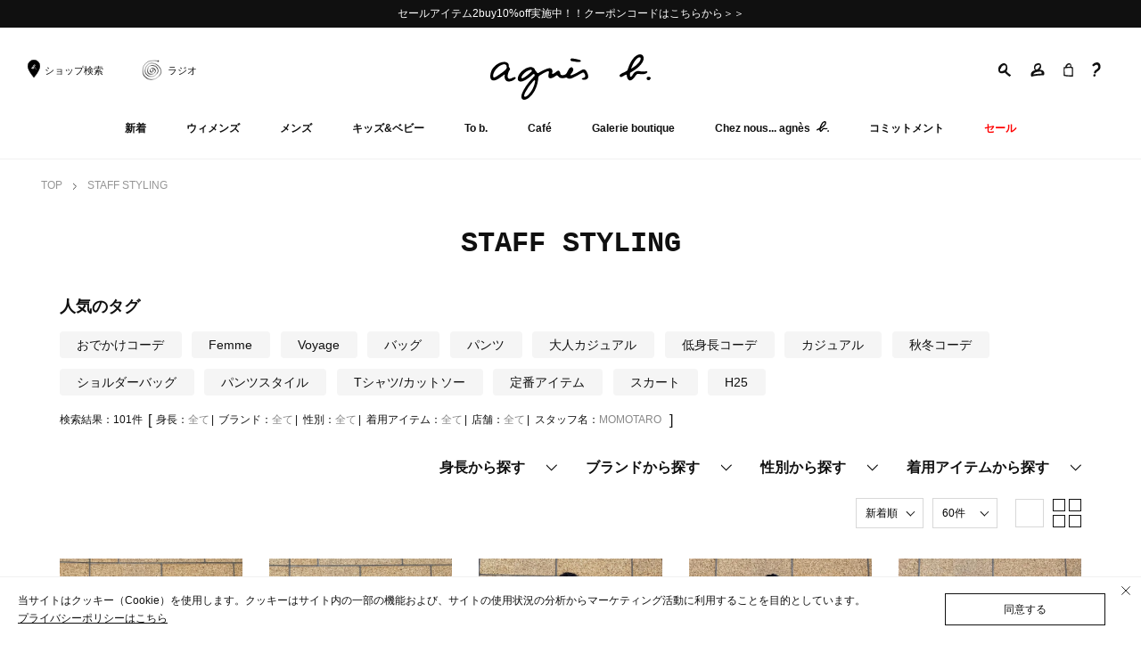

--- FILE ---
content_type: text/html;charset=Windows-31J
request_url: https://www.agnesb.co.jp/staffstyling/CSsStaffStylingList.jsp?userId=94383
body_size: 50520
content:
<!-- <script>
  $(function () {
    $('.pannable-image').ImageViewer({
    });
  });
</script> -->

<!--
		-->
<script type="text/javascript" src="https://cdn.jsdelivr.net/npm/lozad/dist/lozad.min.js"></script>
<!-- 	<svg class="c-svg c-icon--Cross" id="filteringCross" style="display:none;"> -->
<!-- 		<use xlink:href="#filteringCross"></use> -->
<!-- 	</svg> -->


<!-- bodyタグにidを付与する -->
<!DOCTYPE html>
<html lang="ja">
<head>
<meta charset="Shift_JIS" />
<meta http-equiv="Content-Type" content="text/html; charset=Shift_JIS" />
<meta http-equiv="Content-Style-Type" content="text/css" />
<meta property="og:locale" content="ja_JP" />
<meta property="og:type" content="article" />
<meta property="og:url" content="https://www.agnesb.co.jp/staffstyling/CSsStaffStylingList.jsp" />
<meta property="og:site_name" content="" />
<meta property="og:title" content="STAFF STYLING｜" />
<meta property="og:image" content="https://www.agnesb.co.jp/images/parts/ogp_logo.png" />
<meta property="og:description" content="ショップスタッフのおすすめコーディネートをご紹介しています。｜" /><meta http-equiv="Content-Type" content="text/html;">
<meta http-equiv="Content-Style-Type" content="text/css">
<meta http-equiv="Content-Script-Type" content="text/javascript">
<meta name="viewport" content="width=device-width, initial-scale=1.0">
<meta name="robots" content="index, follow">
<meta name="description"
  content="アニエスベー公式オンラインブティック。FEMME(レディース)、HOMME(メンズ)、ENFANT(キッズ)、To b. by agn&egrave;s b.(レディースヤング)、VOYAGE(バッグ)の多彩なアイテムを紹介しています。">
<meta name="format-detection" content="telephone=no">
<meta http-equiv="X-UA-Compatible" content="IE=edge">
<title>STAFF STYLING｜agn&egrave;s b.｜アニエスベー公式オンラインブティック</title>
<!-- OGP-->
<meta property="og:type" content="article">
<meta property="og:title"
  content=" agn&egrave;s b.｜アニエスベー公式オンラインブティック｜0">
<meta property="og:description"
  content="アニエスベー公式オンラインブティック。FEMME(レディース)、HOMME(メンズ)、ENFANT(キッズ)、To b. by agn&egrave;s b.(レディースヤング)、VOYAGE(バッグ)の多彩なアイテムを紹介しています。">
<meta property="og:url" content="https://www.agnesb.co.jp/">
<meta property="og:image" content=" +++++ OGP IMAGES +++++ ">
<meta property="og:site_name"
  content=" agn&egrave;s b.｜アニエスベー公式オンラインブティック｜0">
<meta property="og:locale" content="ja_JP">
<meta property="fb:app_id" content=" +++++ FACEBOOK - APP ID - +++++ ">
<meta name="twitter:card" content="summary">
<meta name="twitter:site"
  content=" agn&egrave;s b.｜アニエスベー公式オンラインブティック｜0">
<!-- FAVICON-->
<link rel="shortcut icon" href="/favicon.ico">
<link rel="apple-touch-icon" href="/apple-touch-icon.png">
<!-- CANONICAL-->
<link rel="" href="https://www.agnesb.co.jp/">
<link rel="stylesheet" href="https://use.typekit.net/gvl5uum.css">
<link type="text/css"
  href="https://fonts.googleapis.com/earlyaccess/notosansjapanese.css"
  rel="stylesheet">
<script
  src="https://polyfill.io/v3/polyfill.min.js?flags=gated&amp;features=Object.assign%2CIntersectionObserver"></script>
<script src="../js/agnesb.js?date=20250806000000" defer></script>
<script type="text/javascript" src="../js/slick.js?date=20250806000000"></script>
<script type="text/javascript" src="../js/script.js?date=20250806000000"></script>

<link rel="shortcut icon"
  href="https://www.agnesb.co.jp/images/parts/favicon.ico"
  type="image/vnd.microsoft.icon">
<link rel="icon"
  href="https://www.agnesb.co.jp/images/parts/favicon.ico"
  type="image/vnd.microsoft.icon">
<link href="//fonts.googleapis.com/css?family=Cardo:400"
  rel="stylesheet" type="text/css">
<link href="//fonts.googleapis.com/css?family=Cardo:700"
  rel="stylesheet" type="text/css">
<link href="//fonts.googleapis.com/css?family=Cardo:400italic"
  rel="stylesheet" type="text/css">
<link rel="stylesheet" href="https://cdnjs.cloudflare.com/ajax/libs/slick-carousel/1.8.1/slick.min.css">
<script src="https://cdnjs.cloudflare.com/ajax/libs/slick-carousel/1.8.1/slick.min.js"></script>
<link href="../css/agnesb.css?date=20250806000000" type="text/css" rel="stylesheet" />

<!-- パスワード可視化 -->
<link href="../css/passvisibility.css?date=20250806000000" type="text/css" rel="stylesheet">

<link href="../css/staffstart.css?date=20250806000000" type="text/css" rel="stylesheet">
<!--[if lt IE 9]><script src="../js/respond.min.js"></script><![endif]-->
<script type="text/javascript" src="../js/jquery-1.11.3.min.js"></script>
<script type="text/javascript">
            <!--
                $(document).bind('mobileinit', function() {
                $.mobile.page.prototype.options.keepNative = ".data-role-none, .data-role-none *";
            });
            // -->
        </script>
<script type="text/javascript" src="../js/jquery-ui.min.js"></script>
<script type="text/javascript" src="../js/jquery.matchHeight.js"></script>
<script type="text/javascript" src="../js/jquery.magautil.js"></script>

<script type="text/javascript" src="../js/script.js?date=20250806000000"></script>
<script src="https://cdnjs.cloudflare.com/ajax/libs/slick-carousel/1.8.1/slick.min.js"></script>
<script src="https://d.shutto-translation.com/trans.js?id=1729"></script>
<script>
  __stt.on('setLangHit', function(event) {
    gtag('event','shuttotrans_set_lang', {
      'shuttotrans_lang': event.lang
    });
  });
</script>

 <!-- パスワード可視化 -->
 <script src="../js/passvisibility.js?date=20250806000000"></script>

<script type="text/javascript">

window.addEventListener('pageshow', function() {
	var english = document.getElementById("en").dataset.sttActive;
	var firstselect = document.getElementById("language_select");
	//スマホ対応
	var spselect = document.getElementById("select-language");

	if(english != null){
	    firstselect.innerHTML='ENGLISH';
	    spselect[1].selected = true;
    }
	});

function change_lang(value) {
    var a = document.getElementById(value);
    a.click();
}

function changeText(id) {
    var select = document.getElementById("language_select");
    if(id == 'en'){
        select.innerHTML='ENGLISH';
    }else{
    	select.innerHTML='日本語';
    }

}

</script>
<script type="text/javascript" src="../js/async.js?date=20250806000000"></script>
<script type="text/javascript" src="../js/lazysizes.min.js?date=20250806000000"></script>
<script type="text/javascript" src="../js/disp.js?date=20250806000000"></script>
<script>
dataLayer = [{
    'gtm-page_type': 'siteview'
}];
</script>
<!-- Google Tag Manager -->
<script>(function(w,d,s,l,i){w[l]=w[l]||[];w[l].push({'gtm.start':
new Date().getTime(),event:'gtm.js'});var f=d.getElementsByTagName(s)[0],
j=d.createElement(s),dl=l!='dataLayer'?'&l='+l:'';j.async=true;j.src=
'https://www.googletagmanager.com/gtm.js?id='+i+dl;f.parentNode.insertBefore(j,f);
})(window,document,'script','dataLayer','GTM-P4ZBLXN');</script>
<!-- End Google Tag Manager -->
<script type="text/javascript">
		$(window).on('load resize', function(){
			var w = parseInt(window.innerWidth);
			var x = 481;
				$('.contents ul.item_list li').removeAttr('style');
		});
	</script>
	<script type="text/javascript">
/*
	function changeBrand(form) {
	    var browser = form.brand.value;

	    location.href = browser
	}*/
	</script><script type=""text/javascript"">
function loadZenClerk() {
  var e = document.createElement('script');
  e.setAttribute('type', 'text/javascript');
  e.setAttribute('src', '//f1.zenclerk.com/publish/agnesb.js');
  document.body.appendChild(e);
};
document.addEventListener('DOMContentLoaded', loadZenClerk);
</script>

<script>
</script>

<div style="display:none;">


<!-- Google Code for &#12513;&#12452;&#12531;&#12522;&#12473;&#12488; -->
<!-- Remarketing tags may not be associated with personally identifiable information or placed on pages related to sensitive categories. For instructions on adding this tag and more information on the above requirements, read the setup guide: google.com/ads/remarketingsetup -->
<script type="text/javascript">
/* <![CDATA[ */
var google_conversion_id = 960360243;
var google_conversion_label = "b0D7CLXgllYQs973yQM";
var google_custom_params = window.google_tag_params;
var google_remarketing_only = true;
/* ]]> */
</script>
<script type="text/javascript" src="//www.googleadservices.com/pagead/conversion.js">
</script>
<noscript>
<div style="display:inline;">
<img height="1" width="1" style="border-style:none;" alt="" src="//googleads.g.doubleclick.net/pagead/viewthroughconversion/960360243/?value=1.00&amp;currency_code=JPY&amp;label=b0D7CLXgllYQs973yQM&amp;guid=ON&amp;script=0"/>
</div>
</noscript>
</div>
<script
	src="https://asset.c-rings.net/script/cr_web_access-2.0.0.min.js"
	type="text/javascript"></script>
<script>PAC_CR_WEBACCESS.Track("e84e9a7f58c437c596933b74d3921fb30ce02079a3472c07ab50988b67897ad9");</script>
<script src="https://asset.c-rings.net/script/tracker.min.js"></script>
<script>cr_webaction_tracker.Execute("BszAgBitP4o_");</script>
<script>cr_webaction_tracker.Relation("BszAgBitP4o_", "");</script>
<script>PAC_CR_WEBACCESS.SendValue("BszAgBitP4o_", "");</script>
</head>

<noscript><div style="border:1px solid #F00;background-color:#FEE;color:#F00;padding:4px;margin:4px 0px">当サイトを正常に閲覧いただくにはJavaScriptを有効にする必要があります。</div>
</noscript>
            <body class="staffstart" id= "pagetop">
  <!-- Google Tag Manager (noscript) -->
  <noscript>
    <iframe src="https://www.googletagmanager.com/ns.html?id=GTM-P4ZBLXN"
      height="0" width="0"
      style="display: none; visigheader_sp_triggerbility: hidden"></iframe>
  </noscript>
  <!-- End Google Tag Manager (noscript) -->
  <div class="l-wrapper">
    <!-- HEAD NEWS +++-->
    <!-- INCLUDE - NEWS -->
<link href="../css/slick.css?date=20250806000000" type="text/css" rel="stylesheet"/>
<style>
	.ticker.text {
		padding-top: 0;
		padding-bottom: 0;
	}
	.ticker-slider {
		position: relative;
		display:none;
	}
	.ticker-slider .slick-track {
		display: -webkit-box;
		display: -ms-flexbox;
		display: flex;
		-webkit-box-align: center;
		-ms-flex-align: center;
		align-items: center;
	}
	.ticker-slider.slick-initialized {
  		display: block;
	}
	.ticker .ticker-slider a span {
		padding: 3.067vw 10.667vw;
		display: block;
		width: 100%;
	}
	.ticker-slider .slick-arrow {
		-webkit-appearance: none;
		-moz-appearance: none;
		appearance: none;
		border: none;
		position: absolute;
		top: 50%;
		-webkit-transform: translateY(-50%);
		-ms-transform: translateY(-50%);
		transform: translateY(-50%);
		z-index: 1;
		padding: 0.267vw 1.6vw;
		text-indent: unset;
		width: auto;
		height: auto;
	}
	.ticker-slider .slick-prev {
		left: 2.667vw;
	}
	.ticker-slider .slick-next {
		right: 2.667vw;
	}
	.ticker-slider .slick-arrow svg {
		width: 20px;
	}
	@media screen and (min-width: 1024px) {
		.ticker .ticker-slider a span {
			padding: 14px 21px;
		}
		.ticker-slider .slick-arrow {
			padding: 1px 6px;
		}
		.ticker-slider .slick-prev {
			left: 0;
		}
		.ticker-slider .slick-next {
			right: 0;
		}
	}
</style>
<div class="l-headNews">
			<div class="ticker-slider">
			<p class="p-headNews__text" style="padding:0px 25px 0px 25px;">
							<a class="p-headNews__link"
								href="/f/inews-1-207?listsort=?pbc=">セールアイテム2buy10%off実施中！！クーポンコードはこちらから＞＞</a>
						</p>
			</div>
		</div>
	<script>
	$('.ticker-slider').slick({
		autoplay: true,
		fade: true,
		prevArrow: '<button class="slide-prev slick-prev slick-arrow" aria-label="Previous slide"><svg class="c-svg c-icon--arrowL" style="stroke:white;"><use xlink:href="#arrow"></use></svg></button>',
		nextArrow: '<button class="slide-next slick-next slick-arrow" aria-label="Next slide"><svg class="c-svg c-icon--arrowR" style="stroke:white;"><use xlink:href="#arrow"></use></svg></button>',
	});
</script>
<!-- HEADER +++-->
    <header class="l-header">
      <div class="l-header__container">
        <div class="p-header-toggle js-menu-open">
          <svg class="c-svg" data-name="" xmlns="http://www.w3.org/2000/svg"
            viewBox="0 0 499.64 327.22">
              <path
              d="M117.51 326.97c-31.68-.74-63.39-.89-94.92-4.68-2.51-.3-4.89-.23-7.13 1.2-4 2.53-6.84.66-8.58-2.85-7.38-14.89-9.9-30-1.34-45.4 3.89-7 7-7.86 13.84-3.9 10.35 6 21.76 8.61 33.47 9.85 45.61 4.83 91.32 3.63 136.92.67 55.24-3.59 110.39-8.38 165.56-13 32-2.66 64.08-4.21 95.92-8.4 10.8-1.42 21.52-3.64 32.45-3.62 8.73 0 12.15 3 14.37 11.37 1.88 7.1 1.79 14.31 1.07 21.48-.55 5.42-3.34 8.48-9.31 9.66-25.34 5-51.07 5.93-76.68 7.93-58.68 4.59-117.36 9.26-176.08 13.21-39.81 2.73-79.51 7.92-119.56 6.48zM306.78 61.61c-49.39 1.1-98.78 2.38-148.17 3.25-24.1.42-48.09-2.25-72.09-4-18.88-1.47-37.68-3.64-56.51-5.55-6.16-.61-12.15-3.89-18.55-.13-2.62 1.54-4.82-1.26-5.71-3.43-6.26-15.39-9.33-30.82 1-45.88 4.75-6.94 7.1-7.45 14-3 13 8.42 28 10.3 42.82 12.72 32.82 5.36 66 5.76 99.1 6.41 55.8 1.09 111.53-2 167.29-3.25 36.22-.83 72.43-2 108.63-3.37 12.32-.46 24.61-1.76 36.9-2.8 18.91-1.61 24 3 24.09 22.16 0 1.85-.08 3.7-.16 5.55-.51 11.93-2.84 13.46-14.37 15.23-30.28 4.65-60.79 2.87-91.18 4.13-29 1.21-58 1.41-87.05 2.06zM27.2 133.01c13.75 1.11 33.21 4.64 53 5.66 36.18 1.87 72.33 4.44 108.49 6.71 37.39 2.35 74.76 5.31 112.19 6.87 49.36 2.07 98.79 3.56 148-3.26 11.61-1.61 23.1-4.2 33.14-10.87 4-2.66 7.1-1.78 10.08 1.93 9.79 12.18 10.18 37 .69 49.34-2.08 2.69-4.25 3.65-7.31 1.72-2.2-1.4-4.67-1.45-7.16-1.13-39.29 5-78.79 6.08-118.33 6.41s-78.94-3.76-118.4-5.71c-39.07-1.92-78.1-4.58-117.16-6.83-30-1.73-60-3.14-90-5.09-8.79-.57-17.5-2.4-26.23-3.81-3.64-.58-5.79-3.09-6.53-6.59a51.87 51.87 0 011.17-27.44c2.4-7.2 6.45-8.81 24.36-7.91z"
              fill=""></path>
            </svg>
          </div>
          <div class="p-header-other">
            <ul class="p-header-other__list">
              <li class="p-header-other__item -shop"><a class="p-header-other__link" href="../realshop/CRsRealShopSearch.jsp"><span class="c-icon-store"></span><span class="c-icon-text">ショップ検索</span></a></li>
              <li class="p-header-other__item -shop"><a class="p-header-other__link" href="https://www.agnesb.co.jp/radio/"><span class="c-icon-radio"></span><span class="c-icon-text">ラジオ</span></a></li>
            </ul>
          </div>
          <p class="p-header-logo"><a class="p-header-logo__link" href="../top/CSfTop.jsp">
              <svg class="c-svg">
                <use xlink:href="#logo"></use>
              </svg></a></p>
		<div class="p-header-tools">
            <ul class="p-header-tools__list">
              <li class="p-header-tools__item -search"><span class="p-header-tools__label js-header-search">
                  <svg data-name="レイヤー 1" xmlns="http://www.w3.org/2000/svg" viewBox="0 0 468 493.15">
                    <path d="M459.76 430.68c-7-4-14.21-7.58-20.59-12.67-25.25-20.18-50.47-40.41-76-60.26-20.71-16.11-38.95-34.38-53.23-56.51-3.28-5.08-3.45-9.45-.39-14.69 20.62-35.35 27.61-74.12 28.44-114.39.35-30.3-4.34-59.62-15.76-87.77-12.66-31.2-31.53-57.08-62.61-72-32.7-15.8-66.56-15.48-100.48-4.69-38.39 12.22-68.57 36.73-96.5 65C28 107.77 6.9 148.73 1.4 198.16c-4.29 38.56 1.25 75.18 16.88 110.31 7.35 16.52 17.16 32.52 32.46 42.18 28.15 17.86 60.06 22.85 93 20.49a270.7 270.7 0 0097.43-25.51c6.37-3 9.47-1.84 13 4.68 8 14.69 16.84 28.85 30.26 39.67 24.46 19.72 48.54 39.93 72.76 59.95 14.31 11.82 28.47 23.82 42.94 35.44 10.29 8.27 19.06 10.06 24.79 4.81 13.89-12.72 27.88-25.42 38.95-40.83 6.41-8.9 5.58-13.08-4.11-18.67zm-198.6-211c-13.85 24.86-36.17 39.33-60.44 51.42a244.42 244.42 0 01-90.06 24.89c-27.86 2.26-44.21-16-44.35-43v-7.2h-.3c.53-6 .5-12 1.71-17.86 1.94-9.31 2.18-19 16.35-20.54 9.71-1.05 13.26-12.21 16.58-20.8 3.1-8 5.09-16.53 7.31-24.89 8.87-33.4 31.56-55.52 60.08-72.33 17.49-10.31 36.67-16 57.34-14.79 13.05.76 25 4.88 36.3 11.53 12.73 7.51 15.23 20.27 16.8 33 4.33 35.13.31 68.88-17.32 100.6z" fill=""></path>
                  </svg></span>
                <div class="p-header-tools__panel"><span class="p-search-form__close js-header-search-close">
                    <svg xmlns="http://www.w3.org/2000/svg" viewBox="0 0 282.45 493.46">
                      <path d="M281.37 457.73c2.75 14.61-2.66 27.23-15.83 31.91-14.37 5.1-30.84 6.65-43.83-5.34-13.33-12.3-25.9-25.42-38.73-38.25q-80.67-80.67-161.25-161.41c-29.09-29.25-29-44.8.34-74.21q94.26-94.58 188.74-188.93c1.83-1.83 3.61-3.72 5.51-5.48 21.06-19.43 41.27-21.24 57.27-5.14 13.62 13.7 11.4 40.36-5.73 57.65q-69.35 70-139.21 139.46C89 247.66 89 247.66 128.19 286.87l137.48 137.52c9.22 9.23 18.94 18.22 15.7 33.34z" fill="#0f0f0f"></path>
                    </svg></span>
                  <form class="p-search-form" action="../disp/CSfDispListPage_001.jsp" method="get">
                    <div class="p-search-form__gruop">
                      <input class="p-search-form__input" placeholder="キーワードで検索" type="search" name="q">
                      <button class="p-search-form__button" type="submit" role="button" aria-label="キーワード検索">
                        <svg xmlns="http://www.w3.org/2000/svg" viewBox="0 0 468 493.15">
                          <path d="M459.76 430.68c-7-4-14.21-7.58-20.59-12.67-25.25-20.18-50.47-40.41-76-60.26-20.71-16.11-38.95-34.38-53.23-56.51-3.28-5.08-3.45-9.45-.39-14.69 20.62-35.35 27.61-74.12 28.44-114.39.35-30.3-4.34-59.62-15.76-87.77-12.66-31.2-31.53-57.08-62.61-72-32.7-15.8-66.56-15.48-100.48-4.69-38.39 12.22-68.57 36.73-96.5 65C28 107.77 6.9 148.73 1.4 198.16c-4.29 38.56 1.25 75.18 16.88 110.31 7.35 16.52 17.16 32.52 32.46 42.18 28.15 17.86 60.06 22.85 93 20.49a270.7 270.7 0 0097.43-25.51c6.37-3 9.47-1.84 13 4.68 8 14.69 16.84 28.85 30.26 39.67 24.46 19.72 48.54 39.93 72.76 59.95 14.31 11.82 28.47 23.82 42.94 35.44 10.29 8.27 19.06 10.06 24.79 4.81 13.89-12.72 27.88-25.42 38.95-40.83 6.41-8.9 5.58-13.08-4.11-18.67zm-198.6-211c-13.85 24.86-36.17 39.33-60.44 51.42a244.42 244.42 0 01-90.06 24.89c-27.86 2.26-44.21-16-44.35-43v-7.2h-.3c.53-6 .5-12 1.71-17.86 1.94-9.31 2.18-19 16.35-20.54 9.71-1.05 13.26-12.21 16.58-20.8 3.1-8 5.09-16.53 7.31-24.89 8.87-33.4 31.56-55.52 60.08-72.33 17.49-10.31 36.67-16 57.34-14.79 13.05.76 25 4.88 36.3 11.53 12.73 7.51 15.23 20.27 16.8 33 4.33 35.13.31 68.88-17.32 100.6z" fill="#0f0f0f"></path>
                        </svg>
                      <!-- // .search_form -->
                    </button>
                  </div>
                </form>
              </div></li>
            <li class="p-header-tools__item -user">
            <a class="p-header-tools__label" href="https://www.agnesb.co.jp/member/CSfLogin.jsp">
                <svg xmlns="http://www.w3.org/2000/svg" viewBox="0 0 499.62 495.15">
                    <path
                    d="M169.67 212.92c4.25 6.26 10.23 10.06 16.94 12.8 24.25 9.94 46.43 3.49 67.59-9.18 9.92-5.94 17.17-14.93 24.63-23.56 12.72-14.72 25.87-29.14 32.39-48.13 1.51-4.4 4.58-8.29 7.83-11.78 8.38-9 12.84-19.52 12.36-31.95a82.08 82.08 0 00-.72-9.44 118.15 118.15 0 00-3.33-13.24c-4.11-13.15-14.89-20.81-28.57-20.1a183.73 183.73 0 00-80.68 23.18c-11.78 6.56-23.59 13.4-31.84 24.57-20.71 28-26.06 59.56-20.53 93.35.74 4.56 1.11 9.32 3.93 13.48zM380.72 316.1a81.92 81.92 0 00-37.23-7.74c-26.53.73-52.84 3.8-79 7.94-33.92 5.37-66.57 15.54-98.62 27.53-17.16 6.42-33.2 15.17-46.38 28.34-12.52 12.51-23.26 26.2-29.39 43.91 18-3.88 35.2-7.25 52.49-10 47-7.58 94.29-12.2 141.75-15.42 35.22-2.38 70.47-4 105.74-5.1 2.78-.09 3.91-1.25 5-3.52a74.8 74.8 0 007.15-25.18c1.53-16.35-3.92-32.62-21.51-40.76z"
                    fill="none"></path>
                    <path
                    d="M498.08 357.3a124.35 124.35 0 00-33.17-69.08c-13.62-14.52-28.91-26.41-48.33-32.46A326.9 326.9 0 00342.8 242q-9.26-.67-18.52-1.32l-.91-1.53c3.82-3.37 7.86-6.53 11.43-10.14 17.26-17.48 30.5-37.34 37.95-61.08 12.93-41.22 12.11-81.55-6.69-120.84-6.16-12.88-13.83-24.85-26.46-32.67C321.16 3 300.61-.18 279.53 0c-31.91.28-62.1 8.29-90.72 22.29-25.73 12.6-44.66 31.49-55.81 58.31-12.77 30.78-15.9 62.79-13.23 95.5 1.64 20 6.56 39.43 15.68 57.53 4.84 9.6 11.24 18.13 19.31 26.65a355.91 355.91 0 00-51 16.46c-16.79 6.8-33.11 14.55-47.2 26.2C30.73 324.29 13.21 351.13 5 383.59c-8.75 34.49-6.12 68.18 9.31 100.55 3.61 7.58 9.73 11.18 18.15 11a35.61 35.61 0 009.78-1.89c10.9-3.33 21.89-6.35 33-8.81 30.32-6.7 61-11.4 91.61-16.53a1355.78 1355.78 0 01158.5-17.22c37.73-1.82 75.49-2.11 113.26-2.12a122.87 122.87 0 0015.23-.84c17.35-2.19 30.56-9.84 35.75-27.8a100.2 100.2 0 014-10.86c7.06-16.78 6.98-34.26 4.49-51.77zM186.27 106.09c8.25-11.17 20.06-18 31.84-24.57a183.73 183.73 0 0180.68-23.18c13.68-.71 24.46 7 28.57 20.1a118.15 118.15 0 013.33 13.24 82.08 82.08 0 01.72 9.44c.48 12.43-4 22.93-12.36 31.95-3.25 3.49-6.32 7.38-7.83 11.78-6.52 19-19.67 33.41-32.39 48.13-7.46 8.63-14.71 17.62-24.63 23.56-21.16 12.67-43.34 19.12-67.59 9.18-6.71-2.74-12.69-6.54-16.94-12.8-2.82-4.16-3.19-8.94-3.93-13.48-5.53-33.79-.18-65.31 20.53-93.35zm215.92 250.74A74.8 74.8 0 01395 382c-1.08 2.27-2.21 3.43-5 3.52-35.27 1.11-70.52 2.72-105.74 5.1-47.46 3.22-94.76 7.84-141.75 15.42-17.29 2.78-34.46 6.15-52.49 10 6.13-17.71 16.87-31.4 29.39-43.91 13.18-13.17 29.22-21.92 46.38-28.34 32-12 64.7-22.16 98.62-27.53 26.19-4.14 52.5-7.21 79-7.94a81.92 81.92 0 0137.23 7.74c17.67 8.18 23.12 24.45 21.55 40.77z"
                    fill=""></path>
                </svg></a>
              </li>
            <li class="p-header-tools__item -bag">
              <a class="p-header-tools__label" href="https://www.agnesb.co.jp/cart/CCtViewCart_001.jsp">
              <svg xmlns="http://www.w3.org/2000/svg" viewBox="0 0 356.27 500">
                <path d="M351.57 434.85a298.85 298.85 0 004.66-57.44c-.88-54.25-3-108.48-4.9-162.71-.76-21.4-.77-42.87-4.32-64.11-1-5.93-4.26-9-9.75-9.87-13-2.17-26.06-4.91-39.2-6-8.27-.67-10.42-2.48-9.24-11.26 3.57-26.73 1.13-53.23-11.36-77.46-21.47-41.62-64.43-56.1-111.73-39-26.6 9.64-46.72 28.11-66 47.83C80.14 75 70.22 99.41 68.44 127c-.51 8-3.32 10.49-10.56 10.51a236.58 236.58 0 00-37.69 2.69c-13.46 2.21-14.76 4-15.34 17.79-.49 11.63 1.1 23.13-.11 34.92-2.27 22.24-5.42 44.47-4.61 67 2.21 61.15 4 122.32 6 183.49.18 7.87-1.28 15.82.92 23.59.67 2.38 1.27 6.13 4.3 5.05 7.93-2.84 14.07 2.26 20.67 4.18 49.88 14.47 101.19 16.46 152.55 18.46 46.29 1.8 92.56 4.72 138.86 5.25 25.67.3 28.1.85 29.21-26.81.5-12.77-3.5-25.03-1.07-38.27zM115.99 129c15.61-20.36 26.37-44.18 46.35-61.49 17.45-15.11 36.6-22.93 59.61-20.45 19.9 2.15 29.66 12.94 30.19 32.81.08 2.84 0 5.68 0 9.56 1.1 11.24-2.5 22.65-6.37 34-1.87 5.48-5.23 7.24-11.22 7.42-37.41 1.15-74.81 2.88-112.23 4.37-2.48.1-5.33.94-7.22-1.07-1.51-1.59-.24-3.68.89-5.15zm192.15 311.48c-1.26 8-4.24 11.1-12.78 10.75-55.13-2.25-110.36-2.86-165.4-6.45-24.94-1.63-50.26-4.22-74.53-12.13-8-2.62-11.34-5.83-11.53-14.95-.94-45.43-3.88-90.81-4-136.29-.3-29.34-.21-58.64 3.62-87.84 1-7.33 3.22-9.78 11-10.09 49.77-2 99.49-5.06 149.27-6.84 31.5-1.13 63.07-1.54 94.46 3.27 6.09.94 8.34 2.78 8.66 9.36 2.65 55.16 4.95 110.33 5.94 165.55.47 28.68-.23 57.24-4.71 85.66z" fill="">
                </path>
              </svg>
              </a>
            </li>
            <li class="p-header-tools__item -help"><span
              class="p-header-tools__label" href="../info/CSfCustomerSupport.jsp">
                <svg xmlns="http://www.w3.org/2000/svg" viewBox="0 0 8.832 15.421">
                    <path
                    d="M2.952 12.02a1.154 1.154 0 001.086-.736c.921-1.956 4.794-2.239 4.794-6.537C8.832 2.22 7.58 0 4.794 0a6.329 6.329 0 00-4.44 2.22A1.2 1.2 0 000 3.046a1.241 1.241 0 001.2 1.2c.921 0 1.535-1.606 3.4-1.606a2.987 2.987 0 01.661.071A2.554 2.554 0 016.4 4.884c0 1.936-2.22 2.81-3.448 3.967a3.22 3.22 0 00-1.181 2.033 1.13 1.13 0 001.181 1.136zm-.732 3.4a1.681 1.681 0 001.393-1.511 1.259 1.259 0 00-1.228-1.181A1.681 1.681 0 00.992 14.24a1.242 1.242 0 001.228 1.181z"
                    fill=""></path>
                </svg></span>
              <div class="p-header-tools__panel">
                <div class="p-header-tools-container">
                  <ul class="p-header-tools-list__list">
                    <li class="p-header-tools-list__item">
                  <a class="p-header-tools-list__link"
                      href="https://www.agnesb.co.jp/info/CSfCustomerSupport.jsp">ご利用ガイド</a></li>
                    <li class="p-header-tools-list__item">
                  <a class="p-header-tools-list__link"
                      href="https://www.agnesb.co.jp/common/CSfClaimEntry.jsp">お問い合わせ</a></li>
                  </ul>
                </div>
              </div></li>
          </ul>
        </div>
        <nav class="p-header-navigations" role="navigation">
          <div class="p-header-navigations__container">
            <div class="p-header-navigations__inner">
              <div class="p-header-navigations__header">
                <div class="p-header-navigations__close js-menu-close">
                  <svg xmlns="http://www.w3.org/2000/svg"
                    viewBox="0 0 16.828 16.828">
                      <path d="M1.414 1.414l14 14m-14 0l14-14" fill=""
                      stroke="" stroke-linecap="round" stroke-width="2"></path>
                    </svg>
                </div>
                <p class="p-header-navigations__logo">
                  <a class="p-header-navigations__link" href="#">
                      <svg class="c-svg">
                        <use xlink:href="#logo"></use>
                      </svg></a>
                </p>
              </div>
              <div class="p-header-navigations__content">
                <ul class="p-header-navigations__list">
                  <li class="p-header-navigations__item js-navi-dropdowns"
                    aria-expanded="false">
                  <a class="p-header-navigations__label"
                    href="https://www.agnesb.co.jp/news/">新着</a>
                    <button class="p-header-navigations__button" type="button">
                    <svg class="c-svg c-icon--arrowR">
                      <use xlink:href="#arrow"></use>
                    </svg>
                  </button>
                    <div class="p-header-navigations-panel" aria-hidden="true">
                      <div class="p-header-navigations-panel__header">
                        <button class="p-header-navigations-panel__back"
                          type="button" aria-label="戻る">
                          <svg class="c-svg c-icon--arrowL">
                              <use xlink:href="#arrow"></use>
                          </svg>
                          <p class="p-header-navigations-panel__text">新着</p>
                        </button>
                      </div>
                      <!-- TODO インクルード新着 -->
                      <!-- 英字折り返し調整 -->
<style>
  html{
    word-break: normal;
  }
</style>

<!-- ナビゲーション表示調整用 -->
<style>
  @media screen and (min-width: 961px) and (max-width: 1450px) {
    .l-header.is-minimum .l-header__container {
      -ms-flex-wrap: nowrap;
      flex-wrap: nowrap;
    }

    .l-header.is-minimum .p-header-navigations__item {
      margin-right: 0px;
      margin-left: 0px;
    }

  }

  @media screen and (min-width: 961px) and (max-width: 1300px) {
    .l-header.is-minimum .p-header-navigations__container {
      padding-right: 0px;
      padding-left: 0px;
    }

    .l-header.is-minimum .p-header-navigations__item {
      padding-right: 2.5px;
      padding-left: 2.5px;
    }

  }

  @media screen and (min-width: 961px) and (max-width: 1200px) {
    .l-header.is-minimum .p-header-navigations__list {
      -webkit-box-pack: justify;
      -ms-flex-pack: justify;
      justify-content: space-between;
font-size: 1rem;
    }

    .l-header.is-minimum .l-header__container {
      padding-right: 1.25vw;
      padding-left: 1.25vw;
    }

    .p-header-navigations__item {
      padding-right: 2.5px;
      padding-left: 2.5px;
    }

  }

  @media screen and (min-width: 961px) and (max-width: 1100px) {
    .l-header.is-minimum .p-header-navigations__item {
      padding-right: 0px;
      padding-left: 0px;
    }

  }
</style>
<!-- ナビゲーション表示調整用 -->

<style>
.p-header-navigations-panel__container--lv2{
    overflow-x: hidden;
    height: calc(100% - 132px);
}
@media screen and (min-width: 961px){
.p-header-navigations-panel__container--lv2{
    overflow: unset;
    height: auto;
}
}
</style>



                      <div class="p-header-navigations-panel__container">
                        <div class="p-header-navigations-panel__colmuns p-header-navigations-panel__colmuns--center">
                          <div class="p-header-navigations-panel__colmun p-header-navigations-panel__colmun--w250">
                            <div class="p-header-navigations-panel__item" aria-expanded="false">
                              <a class="p-header-navigations-panel__link" href="/news/"><span>
                                  <svg class="c-svg c-icon--b" xmlns="http://www.w3.org/2000/svg" width="14.223"
                                    height="12.375">
                                    <path
                                      d="M13.947 10.82a1.346 1.346 0 00-1.368.046 1.084 1.084 0 00-.081 1.078.948.948 0 00.658.35.852.852 0 00.892-.595c.276-.489.219-.624-.101-.879zM11.83 9.173c.791-.309.915-.682.849-.911-.084-.292-.535-.246-.822-.185a6.112 6.112 0 01-2.289 0 3.2 3.2 0 00-1.873 0 2.832 2.832 0 00-1.607 1.476c-.139.23-.7 1.173-1.034 1.1-.389-.084-.491-1.563-.094-1.959a1.394 1.394 0 01.258-.2c11.908-6.926 2.392-14.379-1.5-1.346a1.418 1.418 0 01-.261.559 13.756 13.756 0 01-1.635.936c-.149.071-1.7.731-1.813 1.311a.651.651 0 00.334.724.989.989 0 00.806-.051 7.129 7.129 0 012-.968c.154.012.1.317.143.436a3.166 3.166 0 00.827 2.048c1.312 1 2.9-1.588 2.917-1.612a6.025 6.025 0 01.734-.983c.443-.444 1.433-.157 1.725-.157a5.021 5.021 0 002.335-.218zM6.452 6.052c-.37.263-1.032.76-1.105.672a3.956 3.956 0 01.368-1.137c2.974-7.136 6.718-3.82.738.464z">
                                    </path>
                                  </svg>ニュース
                                </span> <svg class="c-svg c-icon--arrowR">
                                  <use xlink:href="#arrow"></use>
                                </svg></a>
                              <div class="p-header-navigations-panel--lv2" aria-hidden="true"> 
                                <div class="p-header-navigations-panel__header">
                                  <button class="p-header-navigations-panel__back" type="button" aria-label="戻る">
                                    <svg class="c-svg c-icon--arrowL">
                                      <use xlink:href="#arrow"></use>
                                    </svg>
                                    <p class="p-header-navigations-panel__text">ニュース</p>
                                  </button>
                                </div>
                                <div class="p-header-navigations-panel__container--lv2">
                                  <p class="p-header-navigations-panel__image">
                                    <img class="lozad"
                                      src="[data-uri]"
                                      data-src="../images/banner/220817_bnews.jpg" alt="ニュース">
                                  </p>
                                  <ul class="p-header-navigations-panel__sublist">
                                    <li class="p-header-navigations-panel__item">
                                      <a class="p-header-navigations-panel__link"
                                        href="/news/?category=collection">コレクション
                                        <svg class="c-svg c-icon--arrowR">
                                          <use xlink:href="#arrow"></use>
                                        </svg></a>
                                    </li>
                                    <li class="p-header-navigations-panel__item">
                                      <a class="p-header-navigations-panel__link"
                                        href="/news/?category=story">ストーリー
                                        <svg class="c-svg c-icon--arrowR">
                                          <use xlink:href="#arrow"></use>
                                        </svg></a>
                                    </li>
                                    <li class="p-header-navigations-panel__item">
                                      <a class="p-header-navigations-panel__link"
                                        href="/news/?category=event">イベント
                                        <svg class="c-svg c-icon--arrowR">
                                          <use xlink:href="#arrow"></use>
                                        </svg></a>
                                    </li>
                                    <li class="p-header-navigations-panel__item">
                                      <a class="p-header-navigations-panel__link"
                                        href="/news/?category=culture">カルチャー
                                        <svg class="c-svg c-icon--arrowR">
                                          <use xlink:href="#arrow"></use>
                                        </svg></a>
                                    </li>
                                    <li class="p-header-navigations-panel__item">
                                      <a class="p-header-navigations-panel__link"
                                        href="/news/?category=sustainability">サステナビリティ
                                        <svg class="c-svg c-icon--arrowR">
                                          <use xlink:href="#arrow"></use>
                                        </svg>
                                      </a>
                                    </li>
                                    <li class="p-header-navigations-panel__item">
                                      <a class="p-header-navigations-panel__link"
                                        href="/news/?category=cafe">カフェ
                                        <svg class="c-svg c-icon--arrowR">
                                          <use xlink:href="#arrow"></use>
                                        </svg>
                                      </a>
                                    </li>

                                    <li class="p-header-navigations-panel__item">
                                      <a class="p-header-navigations-panel__link"
                                        href="/news/?category=other">その他
                                        <svg class="c-svg c-icon--arrowR">
                                          <use xlink:href="#arrow"></use>
                                        </svg></a>
                                    </li>
                                  </ul>
                                </div>
                              </div>
                            </div>
                          </div>
                          <div class="p-header-navigations-panel__colmun p-header-navigations-panel__colmun--w250">
                            <div class="p-header-navigations-panel__item" aria-expanded="false">
                              <a class="p-header-navigations-panel__link" href="/looks/">ルックブック
                                <svg class="c-svg c-icon--arrowR">
                                  <use xlink:href="#arrow"></use>
                                </svg></a>
                              <div class="p-header-navigations-panel--lv2" aria-hidden="true">
                                <div class="p-header-navigations-panel__header">
                                  <button class="p-header-navigations-panel__back" type="button" aria-label="戻る">
                                    <svg class="c-svg c-icon--arrowL">
                                      <use xlink:href="#arrow"></use>
                                    </svg>
                                    <p class="p-header-navigations-panel__text">ルックブック</p>
                                  </button>
                                </div>
                                <div class="p-header-navigations-panel__container--lv2">
                                  <p class="p-header-navigations-panel__image">
                                    <img class="lozad"
                                      src="[data-uri]"
                                      data-src="../images/banner/250806/lookbook.jpg" alt="ルックブック">
                                  </p>
                                  <ul class="p-header-navigations-panel__sublist">


                                    <li class="p-header-navigations-panel__item">
                                      <a class="p-header-navigations-panel__link"
                                        href="https://www.agnesb.co.jp/looks/25m8_f_look/">FEMME HIVER 2025
                                        <svg class="c-svg c-icon--arrowR">
                                          <use xlink:href="#arrow"></use>
                                        </svg></a>
                                    </li>
                                   
                                    <li class="p-header-navigations-panel__item">
                                      <a class="p-header-navigations-panel__link"
                                        href="https://www.agnesb.co.jp/looks/25m8_h_look/">HOMME HIVER 2025
                                        <svg class="c-svg c-icon--arrowR">
                                          <use xlink:href="#arrow"></use>
                                        </svg></a>
                                    </li>
									  
									   <li class="p-header-navigations-panel__item">
                                      <a class="p-header-navigations-panel__link"
                                        href="https://www.agnesb.co.jp/brand/26m01-voyage">Bags January 2026
                                        <svg class="c-svg c-icon--arrowR">
                                          <use xlink:href="#arrow"></use>
                                        </svg></a>
                                    </li>
									   <li class="p-header-navigations-panel__item">
                                      <a class="p-header-navigations-panel__link"
                                        href="https://www.agnesb.co.jp/looks/26m01-e-look/">ENFANT &Egrave;T&Egrave; 2026
                                        <svg class="c-svg c-icon--arrowR">
                                          <use xlink:href="#arrow"></use>
                                        </svg></a>
                                    </li>

                                    <li class="p-header-navigations-panel__item">
                                      <a class="p-header-navigations-panel__link"
                                        href=" https://www.agnesb.co.jp/looks/25m12_e_ceremony/">CEREMONY STYLE BOOK  ENFANT &Egrave;T&Egrave; 2026
                                        <svg class="c-svg c-icon--arrowR">
                                          <use xlink:href="#arrow"></use>
                                        </svg></a>
                                    </li>


                                    <li class="p-header-navigations-panel__item">

                                      <a class="p-header-navigations-panel__link"
                                        href="https://www.agnesb.co.jp/looks/i_lookbook_tob_ete2026/">To b. by agn&eacute;s b. December-January 2026
                                        <svg class="c-svg c-icon--arrowR">
                                          <use xlink:href="#arrow"></use>
                                        </svg></a>
                                    </li>
                                    

                                    



                                  </ul>
                                </div>
                              </div>
                            </div>
                          </div>
                          <div class="p-header-navigations-panel__colmun p-header-navigations-panel__colmun--w250">
                            <div class="p-header-navigations-panel__item" aria-expanded="false">
                              <a class="p-header-navigations-panel__link"
                                href="https://www.agnesb.co.jp/fashionshows/">ファッションショー
                                <svg class="c-svg c-icon--arrowR">
                                  <use xlink:href="#arrow"></use>
                                </svg></a>
                              <div class="p-header-navigations-panel--lv2" aria-hidden="true">
                                <div class="p-header-navigations-panel__header">
                                  <button class="p-header-navigations-panel__back" type="button" aria-label="戻る">
                                    <svg class="c-svg c-icon--arrowL">
                                      <use xlink:href="#arrow"></use>
                                    </svg>
                                    <p class="p-header-navigations-panel__text">ファッションショー</p>
                                  </button>
                                </div>
                                <div class="p-header-navigations-panel__container--lv2">
                                  <p class="p-header-navigations-panel__image">
                                    <img class="lozad"
                                      src="[data-uri]"
                                      data-src="../images/banner/251007/250x150.jpg" alt="ファッションショー">
                                  </p>
                                  <ul class="p-header-navigations-panel__sublist">
									   <li class="p-header-navigations-panel__item">
                                      <a class="p-header-navigations-panel__link"
                                        href="https://www.agnesb.co.jp/fashionshows/womens-26ss/">WOMENS SPRING SUMMER 26
                                        <svg class="c-svg c-icon--arrowR">
                                          <use xlink:href="#arrow"></use>
                                        </svg></a>
                                    </li>
                                    <li class="p-header-navigations-panel__item">
                                      <a class="p-header-navigations-panel__link"
                                        href="https://www.agnesb.co.jp/fashionshows/2208_hiver/">WOMEN & MEN COLLECTION HIVER 2022
                                        <svg class="c-svg c-icon--arrowR">
                                          <use xlink:href="#arrow"></use>
                                        </svg></a>
                                    </li>
                                    <li class="p-header-navigations-panel__item">
                                      <a class="p-header-navigations-panel__link"
                                        href="https://www.agnesb.co.jp/fashionshows/fashionshow-summer2022/">WOMEN & MEN COLLECTION &Egrave;T&Egrave; 2022
                                        <svg class="c-svg c-icon--arrowR">
                                          <use xlink:href="#arrow"></use>
                                        </svg></a>
                                    </li>
                                    <!--<li class="p-header-navigations-panel__item">
                                      <a class="p-header-navigations-panel__link"
                                        href="/disp/CSfDispListPage_001.jsp">FASHIONSHOW WOMEN AND MEN 2019/20
                                          <svg class="c-svg c-icon--arrowR">
                                            <use xlink:href="#arrow"></use>
                                          </svg></a></li>
                                    <li class="p-header-navigations-panel__item">
                                      <a class="p-header-navigations-panel__link"
                                        href="/disp/CSfDispListPage_001.jsp">FASHIONSHOW WOMEN 2019
                                        <svg class="c-svg c-icon--arrowR">
                                          <use xlink:href="#arrow"></use>
                                        </svg></a></li>
                                    <li class="p-header-navigations-panel__item">
                                      <a class="p-header-navigations-panel__link"
                                        href="/disp/CSfDispListPage_001.jsp">FASHIONSHOW MEN SUMMER 2019
                                        <svg class="c-svg c-icon--arrowR">
                                          <use xlink:href="#arrow"></use>
                                        </svg></a></li>-->
                                  </ul>
                                </div>
                              </div>
                            </div>
                          </div>
                        </div>
                      </div></div>
                  </li>
                  <li class="p-header-navigations__item js-navi-dropdowns"
                    aria-expanded="false">
                  <a class="p-header-navigations__label"
                    href="https://www.agnesb.co.jp/top/CSfTop.jsp?k=02">ウィメンズ</a>
                    <button class="p-header-navigations__button" type="button">
                      <svg class="c-svg c-icon--arrowR">
                          <use xlink:href="#arrow"></use>
                      </svg>
                  </button>
                    <div class="p-header-navigations-panel" aria-hidden="true">
                      <div class="p-header-navigations-panel__header">
                        <button class="p-header-navigations-panel__back"
                          type="button" aria-label="戻る">
                          <svg class="c-svg c-icon--arrowL">
                              <use xlink:href="#arrow"></use>
                          </svg>
                          <p class="p-header-navigations-panel__text">ウィメンズ</p>
                        </button>
                      </div>
                      <!-- TODO インクルードウィメンズ -->
                      <div class="p-header-navigations-panel__container">
  <div class="p-header-navigations-panel__colmuns">
    <div class="p-header-navigations-panel__colmun">
      <div class="p-header-navigations-panel__item">
        <a class="p-header-navigations-panel__link" href="/disp/CSfDispListPage_001.jsp?k=02&bc=ANSFEM,ANSVOF,ANSHOM,ANSBEA,ANSCAF&sale=2">新着アイテム
          <svg class="c-svg c-icon--arrowR">
            <use xlink:href="#arrow"></use>
          </svg></a>
      </div>


<!-- <div class="p-header-navigations-panel__item">
  <a class="p-header-navigations-panel__link" href="/disp/CSfDispListPage_001.jsp?sale=1">セール
    <svg class="c-svg c-icon--arrowR">
      <use xlink:href="#arrow"></use>
    </svg>
  </a>
</div> -->


      <div class="p-header-navigations-panel__item" aria-expanded="false">
        <a class="p-header-navigations-panel__link" href="">特集
          <svg class="c-svg c-icon--arrowR">
            <use xlink:href="#arrow"></use>
          </svg></a>
        <div class="p-header-navigations-panel--lv2" aria-hidden="true">
          <div class="p-header-navigations-panel__header">
            <button class="p-header-navigations-panel__back" type="button" aria-label="戻る">
              <svg class="c-svg c-icon--arrowL">
                <use xlink:href="#arrow"></use>
              </svg>
              <p class="p-header-navigations-panel__text">特集</p>
            </button>
          </div>
          <div class="p-header-navigations-panel__container--lv2">
            <ul class="p-header-navigations-panel__sublist">




<!--▼特集▼ --->

<!-- <li class="p-header-navigations-panel__item">
  <a class="p-header-navigations-panel__link" 
  href="https://www.agnesb.co.jp/disp/CSfDispListPage_001.jsp?dispNo2=007001001&k=02&bc=ANSFEM%2CANSVOF&type=default&s=04">
  
  WEBスペシャル
  
  <svg class="c-svg c-icon--arrowR">
  <use xlink:href="#arrow"></use></svg></a></li> -->

<li class="p-header-navigations-panel__item">
  <a class="p-header-navigations-panel__link" 
  href="https://www.agnesb.co.jp/disp/CSfDispListPage_001.jsp?dispNo2=011012001">
  
  アニエスベービジュー
    
 <svg class="c-svg c-icon--arrowR">
 <use xlink:href="#arrow"></use></svg></a></li>

 <li class="p-header-navigations-panel__item">
  <a class="p-header-navigations-panel__link" 
  href="https://www.agnesb.co.jp/disp/CSfDispListPage_001.jsp?dispNo2=011038001&type=default&s=04">
  
  ロゴアイテム
    
 <svg class="c-svg c-icon--arrowR">
 <use xlink:href="#arrow"></use></svg></a></li>

<li class="p-header-navigations-panel__item">
  <a class="p-header-navigations-panel__link" 
  href="https://www.agnesb.co.jp/disp/CSfDispListPage_001.jsp?dispNo2=012058001&k=02">
  
  カーディガンプレッション
  
  <svg class="c-svg c-icon--arrowR">
  <use xlink:href="#arrow"></use></svg></a></li>

  <li class="p-header-navigations-panel__item">
    <a class="p-header-navigations-panel__link" 
    href="https://www.agnesb.co.jp/disp/CSfDispListPage_001.jsp?dispNo2=010305001">
    
    カフェ
    
    <svg class="c-svg c-icon--arrowR">
    <use xlink:href="#arrow"></use></svg></a></li>

 
 <li class="p-header-navigations-panel__item">
    <a class="p-header-navigations-panel__link" 
    href="https://www.agnesb.co.jp/disp/CSfDispListPage_001.jsp?dispNo2=007007001">
    
    オーガニックコットン
    
    <svg class="c-svg c-icon--arrowR">
    <use xlink:href="#arrow"></use></svg></a></li>







<!--<li class="p-header-navigations-panel__item">
  <a class="p-header-navigations-panel__link" 
  href="https://www.agnesb.co.jp/disp/CSfDispListPage_001.jsp?dispNo2=008066001&bc=ANSFEM">
  
  オーガニック素材 リサイクル素材
  
  <svg class="c-svg c-icon--arrowR">
  <use xlink:href="#arrow"></use></svg></a></li>-->

            </ul>
          </div>
        </div>
      </div>
      <div class="p-header-navigations-panel__item">
        <a class="p-header-navigations-panel__link" href="/disp/CSfDispListPage_001.jsp?dispNo2=007002001001">Made in France
          <svg class="c-svg c-icon--arrowR">
            <use xlink:href="#arrow"></use>
          </svg>
        </a>
      </div>
      <div class="p-header-navigations-panel__item">
        <a class="p-header-navigations-panel__link" href="https://www.agnesb.co.jp/disp/CSfDispListPage_001.jsp?dispNo2=010109001">Made in Japan
          <svg class="c-svg c-icon--arrowR">
            <use xlink:href="#arrow"></use>
          </svg>
        </a>
      </div>
      <!--<div class="p-header-navigations-panel__item">
        <a class="p-header-navigations-panel__link" href="#">おすすめアイテム
          <svg class="c-svg c-icon--arrowR">
            <use xlink:href="#arrow"></use>
          </svg></a>
      </div>-->
      <div class="p-header-navigations-panel__item">
        <a class="p-header-navigations-panel__link" href="https://www.agnesb.co.jp/disp/CSfDispListPage_001.jsp?dispNo2=007001001&bc=ANSFEM,ANSVOF">WEB スペシャル
          <svg class="c-svg c-icon--arrowR">
            <use xlink:href="#arrow"></use>
          </svg>
        </a>
      </div>

      
<!--
  <div class="p-header-navigations-panel__item">
        <a class="p-header-navigations-panel__link" href="https://www.agnesb.co.jp/news/2307_giftee/">オンラインギフト券
          <svg class="c-svg c-icon--arrowR">
            <use xlink:href="#arrow"></use>
          </svg>
        </a>
      </div>    
      
  <div class="p-header-navigations-panel__item" aria-expanded="false">
        <a class="p-header-navigations-panel__link" href="/disp/CSfDispListPage_001.jsp?k=02&dispNo2=008009001">ギフト
          <svg class="c-svg c-icon--arrowR">
            <use xlink:href="#arrow"></use>
          </svg></a>
        <div class="p-header-navigations-panel--lv2" aria-hidden="true">
          <div class="p-header-navigations-panel__header">
            <button class="p-header-navigations-panel__back" type="button" aria-label="戻る">
              <svg class="c-svg c-icon--arrowL">
                <use xlink:href="#arrow"></use>
              </svg>
              <p class="p-header-navigations-panel__text">ギフト</p>
            </button>
          </div>
          <div class="p-header-navigations-panel__container--lv2">
            <ul class="p-header-navigations-panel__sublist">
              <li class="p-header-navigations-panel__item">
                <a class="p-header-navigations-panel__link" href="/disp/CSfDispListPage_001.jsp?k=02&dispNo=001001&dispNo2=008009001">ウェア
                  <svg class="c-svg c-icon--arrowR">
                    <use xlink:href="#arrow"></use>
                  </svg></a>
              </li>
              <li class="p-header-navigations-panel__item">
                <a class="p-header-navigations-panel__link" href="/disp/CSfDispListPage_001.jsp?k=02&dispNo=001002&dispNo2=008009001">バッグ
                  <svg class="c-svg c-icon--arrowR">
                    <use xlink:href="#arrow"></use>
                  </svg></a>
              </li>
              <li class="p-header-navigations-panel__item">
                <a class="p-header-navigations-panel__link"
                  href="/disp/CSfDispListPage_001.jsp?k=02&dispNo=001003&dispNo2=008009001">財布＆小物
                  <svg class="c-svg c-icon--arrowR">
                    <use xlink:href="#arrow"></use>
                  </svg></a>
              </li>
              <li class="p-header-navigations-panel__item">
                <a class="p-header-navigations-panel__link" href="/disp/CSfDispListPage_001.jsp?k=02&dispNo=001004&dispNo2=008009001">時計
                  <svg class="c-svg c-icon--arrowR">
                    <use xlink:href="#arrow"></use>
                  </svg></a>
              </li>
            </ul>
          </div>
        </div>
      </div>
-->

      <!--<div class="p-header-navigations-panel__item">
        <a class="p-header-navigations-panel__link" href="/disp/CSfDispListPage_001.jsp?k=02&sale=1">セール
          <svg class="c-svg c-icon--arrowR">
            <use xlink:href="#arrow"></use>
          </svg></a>
      </div>-->





      <!--<div class="p-header-navigations-panel__item" >
        <a class="p-header-navigations-panel__link" href="https://www.agnesb.co.jp/disp/CSfDispListPage_001.jsp?sale=1&bc=ANSHOM,ANSVOH,ANSFEM,ANSVOF,ANSTOB&k=02">セール
          <svg class="c-svg c-icon--arrowR">
            <use xlink:href="#arrow"></use>
          </svg></a>
      </div>-->



    </div>

    <div class="p-header-navigations-panel__colmun">
      <div class="p-header-navigations-panel__item" aria-expanded="false">
        <a class="p-header-navigations-panel__link" href="/disp/CSfDispListPage_001.jsp?dispNo=001001&bc=ANSHOM,ANSVOH,ANSFEM,ANSVOF&k=02">ウェア<svg class="c-svg c-icon--arrowR">
            <use xlink:href="#arrow"></use>
          </svg></a>
        <div class="p-header-navigations-panel--lv2" aria-hidden="true">
          <div class="p-header-navigations-panel__header">
            <button class="p-header-navigations-panel__back" type="button" aria-label="戻る">
              <svg class="c-svg c-icon--arrowL">
                <use xlink:href="#arrow"></use>
              </svg>
              <p class="p-header-navigations-panel__text">ウェア</p>
            </button>
          </div>
          <div class="p-header-navigations-panel__container--lv2">
            <ul class="p-header-navigations-panel__sublist">
              <li class="p-header-navigations-panel__item">
                <a class="p-header-navigations-panel__link" href="/disp/CSfDispListPage_001.jsp?&dispNo=001001&bc=ANSHOM,ANSVOH,ANSFEM,ANSVOF&k=02">ALL<svg class="c-svg c-icon--arrowR">
                    <use xlink:href="#arrow"></use>
                  </svg></a>
              </li>
              <li class="p-header-navigations-panel__item">
                <a class="p-header-navigations-panel__link"href="/disp/CSfDispListPage_001.jsp?dispNo=001001001&bc=ANSHOM,ANSVOH,ANSFEM,ANSVOF&k=02">アウター<svg class="c-svg c-icon--arrowR">
                    <use xlink:href="#arrow"></use>
                  </svg></a>
              </li>
              <li class="p-header-navigations-panel__item">
                <a class="p-header-navigations-panel__link"href="/disp/CSfDispListPage_001.jsp?dispNo=001001002&bc=ANSHOM,ANSVOH,ANSFEM,ANSVOF&k=02">トップス/シャツ<svg class="c-svg c-icon--arrowR">
                    <use xlink:href="#arrow"></use>
                  </svg></a>
              </li>
              <li class="p-header-navigations-panel__item">
                <a class="p-header-navigations-panel__link"href="/disp/CSfDispListPage_001.jsp?dispNo=001001003&bc=ANSHOM,ANSVOH,ANSFEM,ANSVOF&k=02">ニット/セーター<svg class="c-svg c-icon--arrowR">
                    <use xlink:href="#arrow"></use>
                  </svg></a>
              </li>
              <li class="p-header-navigations-panel__item">
                <a class="p-header-navigations-panel__link" href="/disp/CSfDispListPage_001.jsp?dispNo=001001004&bc=ANSHOM,ANSVOH,ANSFEM,ANSVOF&k=02">カーディガン<svg class="c-svg c-icon--arrowR">
                    <use xlink:href="#arrow"></use>
                  </svg></a>
              </li>
              <li class="p-header-navigations-panel__item">
                <a class="p-header-navigations-panel__link"href="/disp/CSfDispListPage_001.jsp?dispNo=001001005&bc=ANSHOM,ANSVOH,ANSFEM,ANSVOF&k=02">Tシャツ/カットソー<svg class="c-svg c-icon--arrowR">
                    <use xlink:href="#arrow"></use>
                  </svg></a>
              </li>
              <li class="p-header-navigations-panel__item">
                <a class="p-header-navigations-panel__link"href="/disp/CSfDispListPage_001.jsp?dispNo=001001006&bc=ANSHOM,ANSVOH,ANSFEM,ANSVOF&k=02">スウェット/パーカー<svg class="c-svg c-icon--arrowR">
                    <use xlink:href="#arrow"></use>
                  </svg></a>
              </li>
              <li class="p-header-navigations-panel__item">
                <a class="p-header-navigations-panel__link" href="/disp/CSfDispListPage_001.jsp?dispNo=001001007&bc=ANSHOM,ANSVOH,ANSFEM,ANSVOF&k=02">パンツ<svg class="c-svg c-icon--arrowR">
                    <use xlink:href="#arrow"></use>
                  </svg></a>
              </li>
              <li class="p-header-navigations-panel__item">
                <a class="p-header-navigations-panel__link" href="/disp/CSfDispListPage_001.jsp?dispNo=001001008&bc=ANSHOM,ANSVOH,ANSFEM,ANSVOF&k=02">スカート<svg class="c-svg c-icon--arrowR">
                    <use xlink:href="#arrow"></use>
                  </svg></a>
              </li>
              <li class="p-header-navigations-panel__item">
                <a class="p-header-navigations-panel__link" href="/disp/CSfDispListPage_001.jsp?dispNo=001001009&bc=ANSHOM,ANSVOH,ANSFEM,ANSVOF&k=02">ワンピース<svg class="c-svg c-icon--arrowR">
                    <use xlink:href="#arrow"></use>
                  </svg></a>
              </li>
              <li class="p-header-navigations-panel__item">
                <a class="p-header-navigations-panel__link"href="/disp/CSfDispListPage_001.jsp?dispNo=001001010&bc=ANSHOM,ANSVOH,ANSFEM,ANSVOF&k=02">オールインワン<svg class="c-svg c-icon--arrowR">
                    <use xlink:href="#arrow"></use>
                  </svg></a>
              </li>
              <li class="p-header-navigations-panel__item">
                <a class="p-header-navigations-panel__link"href="/disp/CSfDispListPage_001.jsp?dispNo=001001013&bc=ANSHOM,ANSVOH,ANSFEM,ANSVOF&k=02">その他ウェア<svg class="c-svg c-icon--arrowR">
                    <use xlink:href="#arrow"></use>
                  </svg></a>
              </li>
            </ul>
          </div>
        </div>
      </div>
    </div>
    <div class="p-header-navigations-panel__colmun">
      <div class="p-header-navigations-panel__item" aria-expanded="false">
        <a class="p-header-navigations-panel__link" href="/disp/CSfDispListPage_001.jsp?dispNo=001002&bc=ANSHOM,ANSVOH,ANSFEM,ANSVOF&k=02">バッグ<svg class="c-svg c-icon--arrowR">
            <use xlink:href="#arrow"></use>
          </svg></a>
        <div class="p-header-navigations-panel--lv2" aria-hidden="true">
          <div class="p-header-navigations-panel__header">
            <button class="p-header-navigations-panel__back" type="button" aria-label="戻る">
              <svg class="c-svg c-icon--arrowL">
                <use xlink:href="#arrow"></use>
              </svg>
              <p class="p-header-navigations-panel__text">バッグ</p>
            </button>
          </div>
          <div class="p-header-navigations-panel__container--lv2">
            <ul class="p-header-navigations-panel__sublist">
              <li class="p-header-navigations-panel__item">
                <a class="p-header-navigations-panel__link" href="/disp/CSfDispListPage_001.jsp?dispNo=001002&bc=ANSHOM,ANSVOH,ANSFEM,ANSVOF&k=02">ALL<svg class="c-svg c-icon--arrowR">
                    <use xlink:href="#arrow"></use>
                  </svg></a>
              </li>
              <li class="p-header-navigations-panel__item">
                <a class="p-header-navigations-panel__link" href="/disp/CSfDispListPage_001.jsp?dispNo=001002001&bc=ANSHOM,ANSVOH,ANSFEM,ANSVOF&k=02">ショルダーバッグ<svg class="c-svg c-icon--arrowR">
                    <use xlink:href="#arrow"></use>
                  </svg></a>
              </li>
              <li class="p-header-navigations-panel__item">
                <a class="p-header-navigations-panel__link"href="/disp/CSfDispListPage_001.jsp?dispNo=001002002&bc=ANSHOM,ANSVOH,ANSFEM,ANSVOF&k=02">トートバッグ<svg class="c-svg c-icon--arrowR">
                    <use xlink:href="#arrow"></use>
                  </svg></a>
              </li>
              <li class="p-header-navigations-panel__item">
                <a class="p-header-navigations-panel__link"href="/disp/CSfDispListPage_001.jsp?dispNo=001002003&bc=ANSHOM,ANSVOH,ANSFEM,ANSVOF&k=02">ハンドバッグ<svg class="c-svg c-icon--arrowR">
                    <use xlink:href="#arrow"></use>
                  </svg></a>
              </li>
              <li class="p-header-navigations-panel__item">
                <a class="p-header-navigations-panel__link"href="/disp/CSfDispListPage_001.jsp?dispNo=001002004&bc=ANSHOM,ANSVOH,ANSFEM,ANSVOF&k=02">バックパック<svg class="c-svg c-icon--arrowR">
                    <use xlink:href="#arrow"></use>
                  </svg></a>
              </li>
              <li class="p-header-navigations-panel__item">
                <a class="p-header-navigations-panel__link"href="/disp/CSfDispListPage_001.jsp?dispNo=001002005&bc=ANSHOM,ANSVOH,ANSFEM,ANSVOF&k=02">ボストンバッグ<svg class="c-svg c-icon--arrowR">
                    <use xlink:href="#arrow"></use>
                  </svg></a>
              </li>
              <li class="p-header-navigations-panel__item">
                <a class="p-header-navigations-panel__link"href="/disp/CSfDispListPage_001.jsp?dispNo=001002006&bc=ANSHOM,ANSVOH,ANSFEM,ANSVOF&k=02">ボディバッグ<svg class="c-svg c-icon--arrowR">
                    <use xlink:href="#arrow"></use>
                  </svg></a>
              </li>
              <li class="p-header-navigations-panel__item">
                <a class="p-header-navigations-panel__link"href="/disp/CSfDispListPage_001.jsp?dispNo=001002008&bc=ANSHOM,ANSVOH,ANSFEM,ANSVOF&k=02">エコバッグ<svg class="c-svg c-icon--arrowR">
                    <use xlink:href="#arrow"></use>
                  </svg></a>
              </li>

              <li class="p-header-navigations-panel__item">
                <a class="p-header-navigations-panel__link"href="https://www.agnesb.co.jp/disp/CSfDispListPage_001.jsp?bc=ANSGLS,ANSKSU,ANSBYS&dispNo=001005001&k=02">マザーズバッグ<svg class="c-svg c-icon--arrowR">
                    <use xlink:href="#arrow"></use>
                  </svg></a>
              </li>
                <li class="p-header-navigations-panel__item">
                <a class="p-header-navigations-panel__link"href="https://www.agnesb.co.jp/brand/26m01-voyage">注目のシリーズ<svg class="c-svg c-icon--arrowR">
                    <use xlink:href="#arrow"></use>
                  </svg></a>
              </li>
            </ul>
          </div>
        </div>
      </div>
      <div class="p-header-navigations-panel__item" aria-expanded="false">
        <a class="p-header-navigations-panel__link" href="/disp/CSfDispListPage_001.jsp?dispNo=001004&bc=ANSHOM,ANSVOH,ANSFEM,ANSVOF&k=02">時計<svg class="c-svg c-icon--arrowR">
            <use xlink:href="#arrow"></use>
          </svg></a>
        <div class="p-header-navigations-panel--lv2" aria-hidden="true">
          <div class="p-header-navigations-panel__header">
            <button class="p-header-navigations-panel__back" type="button" aria-label="戻る">
              <svg class="c-svg c-icon--arrowL">
                <use xlink:href="#arrow"></use>
              </svg>
              <p class="p-header-navigations-panel__text">時計</p>
            </button>
          </div>
          <div class="p-header-navigations-panel__container--lv2">
            <ul class="p-header-navigations-panel__sublist">
              <li class="p-header-navigations-panel__item">
                <a class="p-header-navigations-panel__link" href="/disp/CSfDispListPage_001.jsp?dispNo=001004&bc=ANSHOM,ANSVOH,ANSFEM,ANSVOF&k=02">ALL<svg class="c-svg c-icon--arrowR">
                    <use xlink:href="#arrow"></use>
                  </svg></a>
              </li>
            </ul>
          </div>
        </div>
      </div>
    </div>
    <div class="p-header-navigations-panel__colmun">
      <div class="p-header-navigations-panel__item" aria-expanded="false">
        <a class="p-header-navigations-panel__link" href="/disp/CSfDispListPage_001.jsp?dispNo=001003&bc=ANSHOM,ANSVOH,ANSFEM,ANSVOF&k=02">財布＆小物<svg class="c-svg c-icon--arrowR">
            <use xlink:href="#arrow"></use>
          </svg></a>
        <div class="p-header-navigations-panel--lv2" aria-hidden="true">
          <div class="p-header-navigations-panel__header">
            <button class="p-header-navigations-panel__back" type="button" aria-label="戻る">
              <svg class="c-svg c-icon--arrowL">
                <use xlink:href="#arrow"></use>
              </svg>
              <p class="p-header-navigations-panel__text">財布＆小物</p>
            </button>
          </div>
          <div class="p-header-navigations-panel__container--lv2">
            <ul class="p-header-navigations-panel__sublist">
              <li class="p-header-navigations-panel__item">
                <a class="p-header-navigations-panel__link" href="/disp/CSfDispListPage_001.jsp?dispNo=001003&bc=ANSHOM,ANSVOH,ANSFEM,ANSVOF&k=02">ALL<svg class="c-svg c-icon--arrowR">
                    <use xlink:href="#arrow"></use>
                  </svg></a>
              </li>
              <li class="p-header-navigations-panel__item">
                <a class="p-header-navigations-panel__link"href="/disp/CSfDispListPage_001.jsp?dispNo=001003001&bc=ANSHOM,ANSVOH,ANSFEM,ANSVOF&k=02">財布<svg class="c-svg c-icon--arrowR">
                    <use xlink:href="#arrow"></use>
                  </svg></a>
              </li>
              <li class="p-header-navigations-panel__item">
                <a class="p-header-navigations-panel__link"href="/disp/CSfDispListPage_001.jsp?dispNo=001003002&bc=ANSHOM,ANSVOH,ANSFEM,ANSVOF&k=02">コインケース<svg class="c-svg c-icon--arrowR">
                    <use xlink:href="#arrow"></use>
                  </svg></a>
              </li>
              <li class="p-header-navigations-panel__item">
                <a class="p-header-navigations-panel__link"href="/disp/CSfDispListPage_001.jsp?dispNo=001003003&bc=ANSHOM,ANSVOH,ANSFEM,ANSVOF&k=02">カードケース＆パスケース <svg class="c-svg c-icon--arrowR">
                    <use xlink:href="#arrow"></use>
                  </svg></a>
              </li>
              <li class="p-header-navigations-panel__item">
                <a class="p-header-navigations-panel__link"href="/disp/CSfDispListPage_001.jsp?dispNo=001003004&bc=ANSHOM,ANSVOH,ANSFEM,ANSVOF&k=02">キーケース＆キーホルダー
                  <svg class="c-svg c-icon--arrowR">
                    <use xlink:href="#arrow"></use>
                  </svg></a>
              </li>
              <li class="p-header-navigations-panel__item">
                <a class="p-header-navigations-panel__link"href="/disp/CSfDispListPage_001.jsp?dispNo=001003005&bc=ANSHOM,ANSVOH,ANSFEM,ANSVOF&k=02">スマホグッズ
                  <svg class="c-svg c-icon--arrowR">
                    <use xlink:href="#arrow"></use>
                  </svg></a>
              </li>
              <li class="p-header-navigations-panel__item">
                <a class="p-header-navigations-panel__link"href="/disp/CSfDispListPage_001.jsp?dispNo=001003006&bc=ANSHOM,ANSVOH,ANSFEM,ANSVOF&k=02">その他
                  <svg class="c-svg c-icon--arrowR">
                    <use xlink:href="#arrow"></use>
                  </svg></a>
              </li>
                <li class="p-header-navigations-panel__item">
                <a class="p-header-navigations-panel__link"href="https://www.agnesb.co.jp/brand/26m01-voyage">注目のシリーズ<svg class="c-svg c-icon--arrowR">
                    <use xlink:href="#arrow"></use>
                  </svg></a>
              </li>
            </ul>
          </div>
        </div>
      </div>



      <div class="p-header-navigations-panel__item" aria-expanded="false">
        <a class="p-header-navigations-panel__link" href="/disp/CSfDispListPage_001.jsp?dispNo=001006&bc=ANSHOM,ANSVOH,ANSFEM,ANSVOF&k=02">ファッション雑貨
          <svg class="c-svg c-icon--arrowR">
            <use xlink:href="#arrow"></use>
          </svg></a>
        <div class="p-header-navigations-panel--lv2" aria-hidden="true">
          <div class="p-header-navigations-panel__header">
            <button class="p-header-navigations-panel__back" type="button" aria-label="戻る">
              <svg class="c-svg c-icon--arrowL">
                <use xlink:href="#arrow"></use>
              </svg>




              <p class="p-header-navigations-panel__text">ファッション雑貨</p>
            </button>
          </div>
          <div class="p-header-navigations-panel__container--lv2">
            <ul class="p-header-navigations-panel__sublist">
              <li class="p-header-navigations-panel__item">
                <a class="p-header-navigations-panel__link" href="/disp/CSfDispListPage_001.jsp?dispNo=001006&bc=ANSHOM,ANSVOH,ANSFEM,ANSVOF&k=02">ALL<svg class="c-svg c-icon--arrowR">
                    <use xlink:href="#arrow"></use>
                  </svg></a>
              </li>
              <li class="p-header-navigations-panel__item">
                <a class="p-header-navigations-panel__link" href="/disp/CSfDispListPage_001.jsp?dispNo=001006001&bc=ANSHOM,ANSVOH,ANSFEM,ANSVOF&k=02">帽子
                  <svg class="c-svg c-icon--arrowR">
                    <use xlink:href="#arrow"></use>
                  </svg></a>
              </li>
              <li class="p-header-navigations-panel__item">
                <a class="p-header-navigations-panel__link" href="/disp/CSfDispListPage_001.jsp?dispNo=001006002&bc=ANSHOM,ANSVOH,ANSFEM,ANSVOF&k=02">ヘアアクセサリー
                  <svg class="c-svg c-icon--arrowR">
                    <use xlink:href="#arrow"></use>
                  </svg></a>
              </li>
              <li class="p-header-navigations-panel__item">
                <a class="p-header-navigations-panel__link"href="/disp/CSfDispListPage_001.jsp?dispNo=001006003&bc=ANSHOM,ANSVOH,ANSFEM,ANSVOF&k=02">アクセサリー
                  <svg class="c-svg c-icon--arrowR">
                    <use xlink:href="#arrow"></use>
                  </svg></a>
              </li>

              <li class="p-header-navigations-panel__item">
                <a class="p-header-navigations-panel__link" href="/disp/CSfDispListPage_001.jsp?dispNo=001006004&bc=ANSHOM,ANSVOH,ANSFEM,ANSVOF&k=02">マフラー・ストール
                  <svg class="c-svg c-icon--arrowR">
                    <use xlink:href="#arrow"></use>
                  </svg></a>
              </li>

              <li class="p-header-navigations-panel__item">
                <a class="p-header-navigations-panel__link" href="/disp/CSfDispListPage_001.jsp?dispNo=001006005&bc=ANSHOM,ANSVOH,ANSFEM,ANSVOF&k=02">ポーチ
                  <svg class="c-svg c-icon--arrowR">
                    <use xlink:href="#arrow"></use>
                  </svg></a>
              </li>
              <li class="p-header-navigations-panel__item">
                <a class="p-header-navigations-panel__link" href="/disp/CSfDispListPage_001.jsp?dispNo=001006006&bc=ANSHOM,ANSVOH,ANSFEM,ANSVOF&k=02">ベルト
                  <svg class="c-svg c-icon--arrowR">
                    <use xlink:href="#arrow"></use>
                  </svg></a>
              </li>
              <li class="p-header-navigations-panel__item">
                <a class="p-header-navigations-panel__link" href="/disp/CSfDispListPage_001.jsp?dispNo=001006007&bc=ANSHOM,ANSVOH,ANSFEM,ANSVOF&k=02">レッグウェア
                  <svg class="c-svg c-icon--arrowR">
                    <use xlink:href="#arrow"></use>
                  </svg></a>
              </li>
              <li class="p-header-navigations-panel__item">
                <a class="p-header-navigations-panel__link" href="/disp/CSfDispListPage_001.jsp?dispNo=001006008&bc=ANSHOM,ANSVOH,ANSFEM,ANSVOF&k=02">シューズ
                  <svg class="c-svg c-icon--arrowR">
                    <use xlink:href="#arrow"></use>
                  </svg></a>
              </li>
              <li class="p-header-navigations-panel__item">
                <a class="p-header-navigations-panel__link" href="/disp/CSfDispListPage_001.jsp?dispNo=001006009&bc=ANSHOM,ANSVOH,ANSFEM,ANSVOF&k=02">手袋
                  <svg class="c-svg c-icon--arrowR">
                    <use xlink:href="#arrow"></use>
                  </svg></a>
              </li>
              <li class="p-header-navigations-panel__item">
                <a class="p-header-navigations-panel__link" href="/disp/CSfDispListPage_001.jsp?dispNo=001006010&bc=ANSHOM,ANSVOH,ANSFEM,ANSVOF&k=02">サングラス
                  <svg class="c-svg c-icon--arrowR">
                    <use xlink:href="#arrow"></use>
                  </svg></a>
              </li>
              <li class="p-header-navigations-panel__item">
                <a class="p-header-navigations-panel__link" href="/disp/CSfDispListPage_001.jsp?dispNo=001006011&bc=ANSHOM,ANSVOH,ANSFEM,ANSVOF&k=02">ハンカチ・タオル
                  <svg class="c-svg c-icon--arrowR">
                    <use xlink:href="#arrow"></use>
                  </svg></a>
              </li>
<!--
              <li class="p-header-navigations-panel__item">
                <a class="p-header-navigations-panel__link" href="/disp/CSfDispListPage_001.jsp?dispNo=001006012&bc=ANSHOM,ANSVOH,ANSFEM,ANSVOF&k=02">ネクタイ
                  <svg class="c-svg c-icon--arrowR">
                    <use xlink:href="#arrow"></use>
                  </svg></a>
              </li>
-->
              <li class="p-header-navigations-panel__item">
                <a class="p-header-navigations-panel__link" href="/disp/CSfDispListPage_001.jsp?dispNo=001006013&bc=ANSHOM,ANSVOH,ANSFEM,ANSVOF&k=02">その他
                  <svg class="c-svg c-icon--arrowR">
                    <use xlink:href="#arrow"></use>
                  </svg></a>
              </li>
            </ul>
          </div>
        </div>
      </div>


      <div class="p-header-navigations-panel__item" aria-expanded="false">
        <a class="p-header-navigations-panel__link" href="/disp/CSfDispListPage_001.jsp?dispNo=001007&bc=ANSHOM,ANSVOH,ANSFEM,ANSVOF&k=02">本/雑貨
          <svg class="c-svg c-icon--arrowR">
            <use xlink:href="#arrow"></use>
          </svg></a>
        <div class="p-header-navigations-panel--lv2" aria-hidden="true">
          <div class="p-header-navigations-panel__header">
            <button class="p-header-navigations-panel__back" type="button" aria-label="戻る">
              <svg class="c-svg c-icon--arrowL">
                <use xlink:href="#arrow"></use>
              </svg>

              <p class="p-header-navigations-panel__text">本/雑貨</p>
            </button>
          </div>
          <div class="p-header-navigations-panel__container--lv2">
            <ul class="p-header-navigations-panel__sublist">
              <li class="p-header-navigations-panel__item">
                <a class="p-header-navigations-panel__link" href="/disp/CSfDispListPage_001.jsp?dispNo=001007&bc=ANSHOM,ANSVOH,ANSFEM,ANSVOF&k=02">ALL<svg class="c-svg c-icon--arrowR">
                    <use xlink:href="#arrow"></use>
                  </svg></a>
              </li>
            </ul>
          </div>
        </div>
      </div>
    </div>
    <div class="p-header-navigations-panel__colmun">
      <!--<div class="p-header-navigations-panel__item" aria-expanded="false">
        <a class="p-header-navigations-panel__link" href="#">ブランド別に見る
          <svg class="c-svg c-icon--arrowR">
            <use xlink:href="#arrow"></use>
          </svg></a>
        <div class="p-header-navigations-panel--lv2" aria-hidden="true">
          <div class="p-header-navigations-panel__header">
            <button class="p-header-navigations-panel__back" type="button" aria-label="戻る">
              <svg class="c-svg c-icon--arrowL">
                <use xlink:href="#arrow"></use>
              </svg>
              <p class="p-header-navigations-panel__text">ブランド別に見る</p>
            </button>
          </div>
          <div class="p-header-navigations-panel__container--lv2">
            <ul class="p-header-navigations-panel__sublist">
              <li class="p-header-navigations-panel__item">
                <a class="p-header-navigations-panel__link" href="/top/CSfTop.jsp?bc=ANSFEM&pbc=ANSFEM">FEMME
                  <svg class="c-svg c-icon--arrowR">
                    <use xlink:href="#arrow"></use>
                  </svg></a>
              </li>
              <li class="p-header-navigations-panel__item">
                <a class="p-header-navigations-panel__link" href="/top/CSfTop.jsp?bc=ANSHOM&pbc=ANSHOM">HOMME
                  <svg class="c-svg c-icon--arrowR">
                    <use xlink:href="#arrow"></use>
                  </svg></a>
              </li>
              <li class="p-header-navigations-panel__item">
                <a class="p-header-navigations-panel__link" href="/top/CSfTop.jsp?bc=ANSGLS,ANSKSU&pbc=ANSGLS">ENFANT
                  <svg class="c-svg c-icon--arrowR">
                    <use xlink:href="#arrow"></use>
                  </svg></a>
              </li>
              <li class="p-header-navigations-panel__item">
                <a class="p-header-navigations-panel__link" href="/top/CSfTop.jsp?bc=ANSTOB&pbc=ANSTOB">To b.
                  <svg class="c-svg c-icon--arrowR">
                    <use xlink:href="#arrow"></use>
                  </svg></a>
              </li>
              <li class="p-header-navigations-panel__item">
                <a class="p-header-navigations-panel__link" href="/top/CSfTop.jsp?bc=ANSVOF&pbc=ANSVOF">VOYAGE FEMME
                  <svg class="c-svg c-icon--arrowR">
                    <use xlink:href="#arrow"></use>
                  </svg></a>
              </li>
              <li class="p-header-navigations-panel__item">
                <a class="p-header-navigations-panel__link" href="/top/CSfTop.jsp?bc=ANSVOH&pbc=ANSVOH">VOYAGE HOMME
                  <svg class="c-svg c-icon--arrowR">
                    <use xlink:href="#arrow"></use>
                  </svg></a>
              </li>
              <li class="p-header-navigations-panel__item">
                <a class="p-header-navigations-panel__link" href="https://www.agnesb.co.jp/disp/CSfDispListPage_001.jsp?dispNo2=007005001">Galerie boutique
                  <svg class="c-svg c-icon--arrowR">
                    <use xlink:href="#arrow"></use>
                  </svg></a>
              </li>

              <li class="p-header-navigations-panel__item">
                <a class="p-header-navigations-panel__link" href="/disp/CSfDispListPage_001.jsp?k=01,02">FEMME et
                  HOMME<br>(ユニセックス) <svg class="c-svg c-icon--arrowR">
                    <use xlink:href="#arrow"></use>
                  </svg></a>
              </li>
              <li class="p-header-navigations-panel__item">
                <a class="p-header-navigations-panel__link"
                  href="/disp/CSfDispListPage_001.jsp?k=02&dispNo2=013001001">OUTLET
                  <svg class="c-svg c-icon--arrowR">
                    <use xlink:href="#arrow"></use>
                  </svg></a>
              </li>

            </ul>
          </div>
        </div>
      </div>-->
      <div class="p-header-navigations-panel__item" aria-expanded="false">
        <a class="p-header-navigations-panel__link" href="/looks/">ルックブック
          <svg class="c-svg c-icon--arrowR">
            <use xlink:href="#arrow"></use>
          </svg></a>
        <div class="p-header-navigations-panel--lv2" aria-hidden="true">
          <div class="p-header-navigations-panel__header">
            <button class="p-header-navigations-panel__back" type="button" aria-label="戻る">
              <svg class="c-svg c-icon--arrowL">
                <use xlink:href="#arrow"></use>
              </svg>
              <p class="p-header-navigations-panel__text">ルックブック</p>
            </button>
          </div>
          <div class="p-header-navigations-panel__container--lv2">
            <ul class="p-header-navigations-panel__sublist">

              <li class="p-header-navigations-panel__item">
                <a class="p-header-navigations-panel__link" href="https://www.agnesb.co.jp/looks/25m2_f_look/"> &Eacute;T&Eacute; 2025
                  <svg class="c-svg c-icon--arrowR">
                    <use xlink:href="#arrow"></use>
                  </svg></a>
              </li>
              <!--<li class="p-header-navigations-panel__item">
                <a class="p-header-navigations-panel__link" href="https://www.agnesb.co.jp/campaign/voyage/index.html#ankerBag"> VOYAGE &Eacute;T&Eacute; 2025
                  <svg class="c-svg c-icon--arrowR">
                    <use xlink:href="#arrow"></use>
                  </svg></a>
              </li>-->

              <li class="p-header-navigations-panel__item">
                <a class="p-header-navigations-panel__link" href="https://www.agnesb.co.jp/looks/24m08_f_look/">HIVER 2024
                  <svg class="c-svg c-icon--arrowR">
                    <use xlink:href="#arrow"></use>
                  </svg></a>
              </li>

              

             
             
            </ul>
          </div>
        </div>
      </div>
    </div>
  </div>
  <div class="p-header-navigations-panel__visual">
    <div class="p-header-navigations-panel__visual-image">
      <picture class="lozad" style="display: block; min-height: 1rem" data-iesrc="../images/banner/250806/navi_FEMME.jpg"
        data-alt="brandimage">
        <source media="(min-width:961px)" srcset="../images/banner/250806/navi_FEMME.jpg">
        <img src="[data-uri]" width="320"
          height="614" alt="brandimage">
      </picture>
    </div>
  </div>
</div></div>
                  </li>
                  <li class="p-header-navigations__item js-navi-dropdowns"
                    aria-expanded="false">
                  <a class="p-header-navigations__label"
                    href="https://www.agnesb.co.jp/top/CSfTop.jsp?k=01">メンズ</a>
                    <button class="p-header-navigations__button" type="button">
                      <svg class="c-svg c-icon--arrowR">
                          <use xlink:href="#arrow"></use>
                        </svg>
                  </button>
                    <div class="p-header-navigations-panel" aria-hidden="true">
                      <div class="p-header-navigations-panel__header">
                        <button class="p-header-navigations-panel__back"
                          type="button" aria-label="戻る">
                          <svg class="c-svg c-icon--arrowL">
                              <use xlink:href="#arrow"></use>
                            </svg>
                          <p class="p-header-navigations-panel__text">メンズ</p>
                        </button>
                      </div>
                      <!-- TODO インクルード メンズ -->
                      <div class="p-header-navigations-panel__container">
  <div class="p-header-navigations-panel__colmuns">
    <div class="p-header-navigations-panel__colmun">
      <div class="p-header-navigations-panel__item">
        <a class="p-header-navigations-panel__link" href="/disp/CSfDispListPage_001.jsp?k=01&sale=2">新着アイテム
          <svg class="c-svg c-icon--arrowR">
            <use xlink:href="#arrow"></use>
          </svg></a>
      </div>


<!-- <div class="p-header-navigations-panel__item">
  <a class="p-header-navigations-panel__link" href="/disp/CSfDispListPage_001.jsp?sale=1">
    セール
    <svg class="c-svg c-icon--arrowR">
          <use xlink:href="#arrow"></use>
    </svg>
  </a>
</div> -->



      <div class="p-header-navigations-panel__item" aria-expanded="false">
        <a class="p-header-navigations-panel__link" >特集
          <svg class="c-svg c-icon--arrowR">
            <use xlink:href="#arrow"></use>
          </svg></a>
        <div class="p-header-navigations-panel--lv2" aria-hidden="true">
          <div class="p-header-navigations-panel__header">
            <button class="p-header-navigations-panel__back" type="button" aria-label="戻る">
              <svg class="c-svg c-icon--arrowL">
                <use xlink:href="#arrow"></use>
              </svg>
              <p class="p-header-navigations-panel__text">特集</p>
            </button>
          </div>
          <div class="p-header-navigations-panel__container--lv2">
            <ul class="p-header-navigations-panel__sublist">


<!--▼特集▼ --->

<!-- <li class="p-header-navigations-panel__item">
  <a class="p-header-navigations-panel__link" 
  href="https://www.agnesb.co.jp/disp/CSfDispListPage_001.jsp?dispNo2=007001001&k=01&type=default&s=04">
  
  WEBスペシャル
  
  <svg class="c-svg c-icon--arrowR">
  <use xlink:href="#arrow"></use></svg></a></li> -->

  <li class="p-header-navigations-panel__item">
    <a class="p-header-navigations-panel__link"
    href="https://www.agnesb.co.jp/disp/CSfDispListPage_001.jsp?dispNo2=012058001&k=01">
    
    カーディガンプレッション
    
    <svg class="c-svg c-icon--arrowR">
    <use xlink:href="#arrow"></use></svg></a></li>

    <li class="p-header-navigations-panel__item">
      <a class="p-header-navigations-panel__link"href="
      https://www.agnesb.co.jp/disp/CSfDispListPage_001.jsp?dispNo2=011038001&type=default&s=04">
      
      ロゴアイテム
      
      <svg class="c-svg c-icon--arrowR">
      <use xlink:href="#arrow"></use></svg></a></li>
    
<li class="p-header-navigations-panel__item">
  <a class="p-header-navigations-panel__link" 
  href="https://www.agnesb.co.jp/disp/CSfDispListPage_001.jsp?dispNo2=010305001">
  

    
    カフェ
    
    <svg class="c-svg c-icon--arrowR">
    <use xlink:href="#arrow"></use></svg></a></li>

 <li class="p-header-navigations-panel__item">
    <a class="p-header-navigations-panel__link" 
    href="https://www.agnesb.co.jp/disp/CSfDispListPage_001.jsp?dispNo2=007007001">
    
    オーガニックコットン
    
    <svg class="c-svg c-icon--arrowR">
    <use xlink:href="#arrow"></use></svg></a></li>
				
<!--▼特集▼ --->



              
<!--▼特集▼ --->

<!--▼特集▼ --->

<!--li class="p-header-navigations-panel__item">
<a class="p-header-navigations-panel__link" 
href="https://www.agnesb.co.jp/disp/CSfDispListPage_001.jsp?dispNo2=009172001&bc=ANSHOM">

ニット

<svg class="c-svg c-icon--arrowR">
<use xlink:href="#arrow"></use></svg></a></li-->





<!--▼特集▼ --->


<!--▼特集▼ --->

<!--<li class="p-header-navigations-panel__item">
<a class="p-header-navigations-panel__link" 
href="https://www.agnesb.co.jp/disp/CSfDispListPage_001.jsp?dispNo2=008066001&bc=ANSHOM">

オーガニック素材  リサイクル素材

<svg class="c-svg c-icon--arrowR">
<use xlink:href="#arrow"></use></svg></a></li>--->



              </li>
            </ul>
          </div>
        </div>
      </div>
      <div class="p-header-navigations-panel__item">
        <a class="p-header-navigations-panel__link" href="/disp/CSfDispListPage_001.jsp?dispNo2=007002001002">Made in
          France <svg class="c-svg c-icon--arrowR">
            <use xlink:href="#arrow"></use>
          </svg>
        </a>
      </div>
      <div class="p-header-navigations-panel__item">
        <a class="p-header-navigations-panel__link" href="https://www.agnesb.co.jp/disp/CSfDispListPage_001.jsp?dispNo2=010109001">Made in Japan
          <svg class="c-svg c-icon--arrowR">
            <use xlink:href="#arrow"></use>
          </svg>
        </a>
      </div>
<!--
      <div class="p-header-navigations-panel__item">
        <a class="p-header-navigations-panel__link" >おすすめアイテム
          <svg class="c-svg c-icon--arrowR">
            <use xlink:href="#arrow"></use>
          </svg></a>
      </div>
-->

      <div class="p-header-navigations-panel__item">
        <a class="p-header-navigations-panel__link" href="/disp/CSfDispListPage_001.jsp?k=01&dispNo2=007001001">WEB スペシャル
          <svg class="c-svg c-icon--arrowR">
            <use xlink:href="#arrow"></use>
          </svg>
        </a>
      </div>

      
<!--
  <div class="p-header-navigations-panel__item">
        <a class="p-header-navigations-panel__link" href="https://www.agnesb.co.jp/news/2307_giftee/">オンラインギフト券
          <svg class="c-svg c-icon--arrowR">
            <use xlink:href="#arrow"></use>
          </svg>
        </a>
      </div>    
  
  <div class="p-header-navigations-panel__item" aria-expanded="false">
        <a class="p-header-navigations-panel__link" href="/disp/CSfDispListPage_001.jsp?k=01&dispNo2=008009001">ギフト
          <svg class="c-svg c-icon--arrowR">
            <use xlink:href="#arrow"></use>
          </svg></a>
        <div class="p-header-navigations-panel--lv2" aria-hidden="true">
          <div class="p-header-navigations-panel__header">
            <button class="p-header-navigations-panel__back" type="button" aria-label="戻る">
              <svg class="c-svg c-icon--arrowL">
                <use xlink:href="#arrow"></use>
              </svg>
              <p class="p-header-navigations-panel__text">ギフト</p>
            </button>
          </div>
          <div class="p-header-navigations-panel__container--lv2">
            <ul class="p-header-navigations-panel__sublist">
              <li class="p-header-navigations-panel__item">
                <a class="p-header-navigations-panel__link"
                  href="/disp/CSfDispListPage_001.jsp?k=01&dispNo2=008009001&dispNo=001001">ウェア
                  <svg class="c-svg c-icon--arrowR">
                    <use xlink:href="#arrow"></use>
                  </svg></a>
              </li>
              <li class="p-header-navigations-panel__item">
                <a class="p-header-navigations-panel__link"
                  href="/disp/CSfDispListPage_001.jsp?k=01&dispNo2=008009001dispNo=001002">バッグ
                  <svg class="c-svg c-icon--arrowR">
                    <use xlink:href="#arrow"></use>
                  </svg></a>
              </li>
              <li class="p-header-navigations-panel__item">
                <a class="p-header-navigations-panel__link"
                  href="/disp/CSfDispListPage_001.jsp?k=01&dispNo2=008009001&dispNo=001003">財布＆小物
                  <svg class="c-svg c-icon--arrowR">
                    <use xlink:href="#arrow"></use>
                  </svg></a>
              </li>
              <li class="p-header-navigations-panel__item">
                <a class="p-header-navigations-panel__link"
                  href="/disp/CSfDispListPage_001.jsp?k=01&dispNo2=008009001&dispNo=001004">時計
                  <svg class="c-svg c-icon--arrowR">
                    <use xlink:href="#arrow"></use>
                  </svg></a>
              </li>
            </ul>
          </div>
        </div>
      </div>
-->
<!--
      <div class="p-header-navigations-panel__item">
        <a class="p-header-navigations-panel__link" href="/disp/CSfDispListPage_001.jsp?k=01&sale=1">セール
          <svg class="c-svg c-icon--arrowR">
            <use xlink:href="#arrow"></use>
          </svg></a>
      </div>
-->



      <!--div class="p-header-navigations-panel__item">
        <a class="p-header-navigations-panel__link" href="https://www.agnesb.co.jp/disp/CSfDispListPage_001.jsp?sale=1&bc=ANSHOM,ANSVOH,ANSFEM,ANSVOF,ANSTOB&k=01">セール
          <svg class="c-svg c-icon--arrowR">
            <use xlink:href="#arrow"></use>
          </svg></a>
      </div-->



    </div>
    <div class="p-header-navigations-panel__colmun">
      <div class="p-header-navigations-panel__item" aria-expanded="false">
        <a class="p-header-navigations-panel__link" href="/disp/CSfDispListPage_001.jsp?dispNo=001001&bc=ANSHOM,ANSVOH,ANSFEM,ANSVOF&k=01">ウェア
          <svg class="c-svg c-icon--arrowR">
            <use xlink:href="#arrow"></use>
          </svg></a>
        <div class="p-header-navigations-panel--lv2" aria-hidden="true">
          <div class="p-header-navigations-panel__header">
            <button class="p-header-navigations-panel__back" type="button" aria-label="戻る">
              <svg class="c-svg c-icon--arrowL">
                <use xlink:href="#arrow"></use>
              </svg>
              <p class="p-header-navigations-panel__text">ウェア</p>
            </button>
          </div>
          <div class="p-header-navigations-panel__container--lv2">
            <ul class="p-header-navigations-panel__sublist">
              <li class="p-header-navigations-panel__item">
                <a class="p-header-navigations-panel__link" href="/disp/CSfDispListPage_001.jsp?dispNo=001001&bc=ANSHOM,ANSVOH,ANSFEM,ANSVOF&k=01">ALL
                  <svg class="c-svg c-icon--arrowR">
                    <use xlink:href="#arrow"></use>
                  </svg></a>
              </li>
              <li class="p-header-navigations-panel__item">
                <a class="p-header-navigations-panel__link"
                  href="/disp/CSfDispListPage_001.jsp?dispNo=001001001&bc=ANSHOM,ANSVOH,ANSFEM,ANSVOF&k=01">アウター
                  <svg class="c-svg c-icon--arrowR">
                    <use xlink:href="#arrow"></use>
                  </svg></a>
              </li>
              <li class="p-header-navigations-panel__item">
                <a class="p-header-navigations-panel__link"
                  href="/disp/CSfDispListPage_001.jsp?dispNo=001001002&bc=ANSHOM,ANSVOH,ANSFEM,ANSVOF&k=01">トップス/シャツ
                  <svg class="c-svg c-icon--arrowR">
                    <use xlink:href="#arrow"></use>
                  </svg></a>
              </li>
              <li class="p-header-navigations-panel__item">
                <a class="p-header-navigations-panel__link"
                  href="/disp/CSfDispListPage_001.jsp?dispNo=001001003&bc=ANSHOM,ANSVOH,ANSFEM,ANSVOF&k=01">ニット/セーター
                  <svg class="c-svg c-icon--arrowR">
                    <use xlink:href="#arrow"></use>
                  </svg>
                </a>
              </li>
              <li class="p-header-navigations-panel__item">
                <a class="p-header-navigations-panel__link"
                  href="/disp/CSfDispListPage_001.jsp?dispNo=001001004&bc=ANSHOM,ANSVOH,ANSFEM,ANSVOF&k=01">カーディガン
                  <svg class="c-svg c-icon--arrowR">
                    <use xlink:href="#arrow"></use>
                  </svg>
                </a>
              </li>
              <li class="p-header-navigations-panel__item">
                <a class="p-header-navigations-panel__link"
                  href="/disp/CSfDispListPage_001.jsp?dispNo=001001005&bc=ANSHOM,ANSVOH,ANSFEM,ANSVOF&k=01">Tシャツ/カットソー
                  <svg class="c-svg c-icon--arrowR">
                    <use xlink:href="#arrow"></use>
                  </svg>
                </a>
              </li>
              <li class="p-header-navigations-panel__item">
                <a class="p-header-navigations-panel__link"
                  href="/disp/CSfDispListPage_001.jsp?dispNo=001001006&bc=ANSHOM,ANSVOH,ANSFEM,ANSVOF&k=01">スウェット/パーカ―
                  <svg class="c-svg c-icon--arrowR">
                    <use xlink:href="#arrow"></use>
                  </svg>
                </a>
              </li>
              <li class="p-header-navigations-panel__item">
                <a class="p-header-navigations-panel__link"
                  href="/disp/CSfDispListPage_001.jsp?dispNo=001001007&bc=ANSHOM,ANSVOH,ANSFEM,ANSVOF&k=01">パンツ
                  <svg class="c-svg c-icon--arrowR">
                    <use xlink:href="#arrow"></use>
                  </svg></a>
              </li>
              <li class="p-header-navigations-panel__item">
                <a class="p-header-navigations-panel__link"
                  href="/disp/CSfDispListPage_001.jsp?dispNo=001001010&bc=ANSHOM,ANSVOH,ANSFEM,ANSVOF&k=01">オールインワン
                  <svg class="c-svg c-icon--arrowR">
                    <use xlink:href="#arrow"></use>
                  </svg></a>
              </li>
              <li class="p-header-navigations-panel__item">
                <a class="p-header-navigations-panel__link"
                  href="/disp/CSfDispListPage_001.jsp?dispNo=001001013&bc=ANSHOM,ANSVOH,ANSFEM,ANSVOF&k=01">その他ウェア
                  <svg class="c-svg c-icon--arrowR">
                    <use xlink:href="#arrow"></use>
                  </svg></a>
              </li>
            </ul>
          </div>
        </div>
      </div>
    </div>
    <div class="p-header-navigations-panel__colmun">
      <div class="p-header-navigations-panel__item" aria-expanded="false">
        <a class="p-header-navigations-panel__link" href="/disp/CSfDispListPage_001.jsp?dispNo=001002&bc=ANSHOM,ANSVOH,ANSFEM,ANSVOF&k=01">バッグ
          <svg class="c-svg c-icon--arrowR">
            <use xlink:href="#arrow"></use>
          </svg></a>
        <div class="p-header-navigations-panel--lv2" aria-hidden="true">
          <div class="p-header-navigations-panel__header">
            <button class="p-header-navigations-panel__back" type="button" aria-label="戻る">
              <svg class="c-svg c-icon--arrowL">
                <use xlink:href="#arrow"></use>
              </svg>
              <p class="p-header-navigations-panel__text">バッグ</p>
            </button>
          </div>
          <div class="p-header-navigations-panel__container--lv2">
            <ul class="p-header-navigations-panel__sublist">
              <li class="p-header-navigations-panel__item">
                <a class="p-header-navigations-panel__link" href="/disp/CSfDispListPage_001.jsp?dispNo=001002&bc=ANSHOM,ANSVOH,ANSFEM,ANSVOF&k=01">ALL
                  <svg class="c-svg c-icon--arrowR">
                    <use xlink:href="#arrow"></use>
                  </svg></a>
              </li>
              <li class="p-header-navigations-panel__item">
                <a class="p-header-navigations-panel__link"
                  href="/disp/CSfDispListPage_001.jsp?dispNo=001002001&bc=ANSHOM,ANSVOH,ANSFEM,ANSVOF&k=01">ショルダーバッグ
                  <svg class="c-svg c-icon--arrowR">
                    <use xlink:href="#arrow"></use>
                  </svg></a>
              </li>
              <li class="p-header-navigations-panel__item">
                <a class="p-header-navigations-panel__link"
                  href="/disp/CSfDispListPage_001.jsp?dispNo=001002002&bc=ANSHOM,ANSVOH,ANSFEM,ANSVOF&k=01">トートバッグ
                  <svg class="c-svg c-icon--arrowR">
                    <use xlink:href="#arrow"></use>
                  </svg></a>
              </li>
              <li class="p-header-navigations-panel__item">
                <a class="p-header-navigations-panel__link"
                  href="/disp/CSfDispListPage_001.jsp?dispNo=001002004&bc=ANSHOM,ANSVOH,ANSFEM,ANSVOF&k=01">バックパック
                  <svg class="c-svg c-icon--arrowR">
                    <use xlink:href="#arrow"></use>
                  </svg></a>
              </li>
              <li class="p-header-navigations-panel__item">
                <a class="p-header-navigations-panel__link"
                  href="/disp/CSfDispListPage_001.jsp?dispNo=001002005&bc=ANSHOM,ANSVOH,ANSFEM,ANSVOF&k=01">ボストンバッグ
                  <svg class="c-svg c-icon--arrowR">
                    <use xlink:href="#arrow"></use>
                  </svg></a>
              </li>
              <li class="p-header-navigations-panel__item">
                <a class="p-header-navigations-panel__link"
                  href="/disp/CSfDispListPage_001.jsp?dispNo=001002006&bc=ANSHOM,ANSVOH,ANSFEM,ANSVOF&k=01">ボディバッグ
                  <svg class="c-svg c-icon--arrowR">
                    <use xlink:href="#arrow"></use>
                  </svg></a>
              </li>
              <li class="p-header-navigations-panel__item">
                <a class="p-header-navigations-panel__link"
                  href="/disp/CSfDispListPage_001.jsp?dispNo=001002007&bc=ANSHOM,ANSVOH,ANSFEM,ANSVOF&k=01">ビジネスバッグ
                  <svg class="c-svg c-icon--arrowR">
                    <use xlink:href="#arrow"></use>
                  </svg></a>
              </li>
              <li class="p-header-navigations-panel__item">
                <a class="p-header-navigations-panel__link"
                  href="/disp/CSfDispListPage_001.jsp?dispNo=001002008&bc=ANSHOM,ANSVOH,ANSFEM,ANSVOF&k=01">エコバッグ
                  <svg class="c-svg c-icon--arrowR">
                    <use xlink:href="#arrow"></use>
                  </svg></a>
              </li>
              <li class="p-header-navigations-panel__item">
                <a class="p-header-navigations-panel__link"
                  href="https://www.agnesb.co.jp/disp/CSfDispListPage_001.jsp?bc=ANSGLS,ANSKSU,ANSBYS&dispNo=001005001&k=01">ペアレンツバッグ
                  <svg class="c-svg c-icon--arrowR">
                    <use xlink:href="#arrow"></use>
                  </svg></a>
              </li>
                 <li class="p-header-navigations-panel__item">
                <a class="p-header-navigations-panel__link"
                  href="https://www.agnesb.co.jp/brand/25m10_voyage/#mens">注目のシリーズ<svg class="c-svg c-icon--arrowR">
                    <use xlink:href="#arrow"></use>
                  </svg></a>
              </li>
              
            </ul>
          </div>
        </div>
      </div>

      <div class="p-header-navigations-panel__item" aria-expanded="false">
        <a class="p-header-navigations-panel__link" href="/disp/CSfDispListPage_001.jsp?dispNo=001004&bc=ANSHOM,ANSVOH,ANSFEM,ANSVOF&k=01">時計
          <svg class="c-svg c-icon--arrowR">
            <use xlink:href="#arrow"></use>
          </svg></a>
        <div class="p-header-navigations-panel--lv2" aria-hidden="true">
          <div class="p-header-navigations-panel__header">
            <button class="p-header-navigations-panel__back" type="button" aria-label="戻る">
              <svg class="c-svg c-icon--arrowL">
                <use xlink:href="#arrow"></use>
              </svg>
              <p class="p-header-navigations-panel__text">時計</p>
            </button>
          </div>
          <div class="p-header-navigations-panel__container--lv2">
            <ul class="p-header-navigations-panel__sublist">
              <li class="p-header-navigations-panel__item">
                <a class="p-header-navigations-panel__link" href="/disp/CSfDispListPage_001.jsp?dispNo=001004&bc=ANSHOM,ANSVOH,ANSFEM,ANSVOF&k=01">ALL
                  <svg class="c-svg c-icon--arrowR">
                    <use xlink:href="#arrow"></use>
                  </svg></a>
              </li>
            </ul>
          </div>
        </div>
      </div>
    </div>

    <div class="p-header-navigations-panel__colmun">
      <div class="p-header-navigations-panel__item" aria-expanded="false">
        <a class="p-header-navigations-panel__link" href="/disp/CSfDispListPage_001.jsp?dispNo=001003&bc=ANSHOM,ANSVOH,ANSFEM,ANSVOF&k=01">財布＆小物<svg class="c-svg c-icon--arrowR">
            <use xlink:href="#arrow"></use>
          </svg></a>
        <div class="p-header-navigations-panel--lv2" aria-hidden="true">
          <div class="p-header-navigations-panel__header">
            <button class="p-header-navigations-panel__back" type="button" aria-label="戻る">
              <svg class="c-svg c-icon--arrowL">
                <use xlink:href="#arrow"></use>
              </svg>
              <p class="p-header-navigations-panel__text">財布＆小物</p>
            </button>
          </div>
          <div class="p-header-navigations-panel__container--lv2">
            <ul class="p-header-navigations-panel__sublist">
              <li class="p-header-navigations-panel__item">
                <a class="p-header-navigations-panel__link" href="/disp/CSfDispListPage_001.jsp?dispNo=001003&bc=ANSHOM,ANSVOH,ANSFEM,ANSVOF&k=01">ALL<svg class="c-svg c-icon--arrowR">
                    <use xlink:href="#arrow"></use>
                  </svg></a>
              </li>
              <li class="p-header-navigations-panel__item">
                <a class="p-header-navigations-panel__link"href="/disp/CSfDispListPage_001.jsp?dispNo=001003001&bc=ANSHOM,ANSVOH,ANSFEM,ANSVOF&k=01">財布<svg class="c-svg c-icon--arrowR">
                    <use xlink:href="#arrow"></use>
                  </svg></a>
              </li>
              <li class="p-header-navigations-panel__item">
                <a class="p-header-navigations-panel__link"href="/disp/CSfDispListPage_001.jsp?dispNo=001003002&bc=ANSHOM,ANSVOH,ANSFEM,ANSVOF&k=01">コインケース<svg class="c-svg c-icon--arrowR">
                    <use xlink:href="#arrow"></use>
                  </svg></a>
              </li>
              <li class="p-header-navigations-panel__item">
                <a class="p-header-navigations-panel__link"href="/disp/CSfDispListPage_001.jsp?dispNo=001003003&bc=ANSHOM,ANSVOH,ANSFEM,ANSVOF&k=01">カードケース＆パスケース <svg class="c-svg c-icon--arrowR">
                    <use xlink:href="#arrow"></use>
                  </svg></a>
              </li>
              <li class="p-header-navigations-panel__item">
                <a class="p-header-navigations-panel__link"href="/disp/CSfDispListPage_001.jsp?dispNo=001003004&bc=ANSHOM,ANSVOH,ANSFEM,ANSVOF&k=01">キーケース＆キーホルダー
                  <svg class="c-svg c-icon--arrowR">
                    <use xlink:href="#arrow"></use>
                  </svg></a>
              </li>
              <li class="p-header-navigations-panel__item">
                <a class="p-header-navigations-panel__link"href="/disp/CSfDispListPage_001.jsp?dispNo=001003005&bc=ANSHOM,ANSVOH,ANSFEM,ANSVOF&k=01">スマホグッズ
                  <svg class="c-svg c-icon--arrowR">
                    <use xlink:href="#arrow"></use>
                  </svg></a>
              </li>
              <li class="p-header-navigations-panel__item">
                <a class="p-header-navigations-panel__link"href="/disp/CSfDispListPage_001.jsp?dispNo=001003006&bc=ANSHOM,ANSVOH,ANSFEM,ANSVOF&k=01">その他
                  <svg class="c-svg c-icon--arrowR">
                    <use xlink:href="#arrow"></use>
                  </svg></a>
              </li>
                  <li class="p-header-navigations-panel__item">
                <a class="p-header-navigations-panel__link"
                  href="https://www.agnesb.co.jp/brand/25m10_voyage/#mens">注目のシリーズ
                  <svg class="c-svg c-icon--arrowR">
                    <use xlink:href="#arrow"></use>
                  </svg></a>
              </li>
            </ul>
          </div>
        </div>
      </div>



      <div class="p-header-navigations-panel__item" aria-expanded="false">
        <a class="p-header-navigations-panel__link" href="/disp/CSfDispListPage_001.jsp?dispNo=001006&bc=ANSHOM,ANSVOH,ANSFEM,ANSVOF&k=01">ファッション雑貨
          <svg class="c-svg c-icon--arrowR">
            <use xlink:href="#arrow"></use>
          </svg></a>
        <div class="p-header-navigations-panel--lv2" aria-hidden="true">
          <div class="p-header-navigations-panel__header">
            <button class="p-header-navigations-panel__back" type="button" aria-label="戻る">
              <svg class="c-svg c-icon--arrowL">
                <use xlink:href="#arrow"></use>
              </svg>




              <p class="p-header-navigations-panel__text">ファッション雑貨</p>
            </button>
          </div>
          <div class="p-header-navigations-panel__container--lv2">
            <ul class="p-header-navigations-panel__sublist">
              <li class="p-header-navigations-panel__item">
                <a class="p-header-navigations-panel__link" href="/disp/CSfDispListPage_001.jsp?dispNo=001006&bc=ANSHOM,ANSVOH,ANSFEM,ANSVOF&k=01">ALL<svg class="c-svg c-icon--arrowR">
                    <use xlink:href="#arrow"></use>
                  </svg></a>
              </li>
              <li class="p-header-navigations-panel__item">
                <a class="p-header-navigations-panel__link" href="/disp/CSfDispListPage_001.jsp?dispNo=001006001&bc=ANSHOM,ANSVOH,ANSFEM,ANSVOF&k=01">帽子
                  <svg class="c-svg c-icon--arrowR">
                    <use xlink:href="#arrow"></use>
                  </svg></a>
              </li>
<!--
              <li class="p-header-navigations-panel__item">
                <a class="p-header-navigations-panel__link" href="/disp/CSfDispListPage_001.jsp?dispNo=001006002&bc=ANSHOM,ANSVOH,ANSFEM,ANSVOF&k=01">ヘアアクセサリー
                  <svg class="c-svg c-icon--arrowR">
                    <use xlink:href="#arrow"></use>
                  </svg></a>
              </li>
-->
              <li class="p-header-navigations-panel__item">
                <a class="p-header-navigations-panel__link"href="/disp/CSfDispListPage_001.jsp?dispNo=001006003&bc=ANSHOM,ANSVOH,ANSFEM,ANSVOF&k=01">アクセサリー
                  <svg class="c-svg c-icon--arrowR">
                    <use xlink:href="#arrow"></use>
                  </svg></a>
              </li>

              <li class="p-header-navigations-panel__item">
                <a class="p-header-navigations-panel__link" href="/disp/CSfDispListPage_001.jsp?dispNo=001006004&bc=ANSHOM,ANSVOH,ANSFEM,ANSVOF&k=01">マフラー・ストール
                  <svg class="c-svg c-icon--arrowR">
                    <use xlink:href="#arrow"></use>
                  </svg></a>
              </li>

              <li class="p-header-navigations-panel__item">
                <a class="p-header-navigations-panel__link" href="/disp/CSfDispListPage_001.jsp?dispNo=001006005&bc=ANSHOM,ANSVOH,ANSFEM,ANSVOF&k=01">ポーチ
                  <svg class="c-svg c-icon--arrowR">
                    <use xlink:href="#arrow"></use>
                  </svg></a>
              </li>
              <li class="p-header-navigations-panel__item">
                <a class="p-header-navigations-panel__link" href="/disp/CSfDispListPage_001.jsp?dispNo=001006006&bc=ANSHOM,ANSVOH,ANSFEM,ANSVOF&k=01">ベルト
                  <svg class="c-svg c-icon--arrowR">
                    <use xlink:href="#arrow"></use>
                  </svg></a>
              </li>
              <li class="p-header-navigations-panel__item">
                <a class="p-header-navigations-panel__link" href="/disp/CSfDispListPage_001.jsp?dispNo=001006007&bc=ANSHOM,ANSVOH,ANSFEM,ANSVOF&k=01">レッグウェア
                  <svg class="c-svg c-icon--arrowR">
                    <use xlink:href="#arrow"></use>
                  </svg></a>
              </li>
              <li class="p-header-navigations-panel__item">
                <a class="p-header-navigations-panel__link" href="/disp/CSfDispListPage_001.jsp?dispNo=001006008&bc=ANSHOM,ANSVOH,ANSFEM,ANSVOF&k=01">シューズ
                  <svg class="c-svg c-icon--arrowR">
                    <use xlink:href="#arrow"></use>
                  </svg></a>
              </li>
              <li class="p-header-navigations-panel__item">
                <a class="p-header-navigations-panel__link" href="/disp/CSfDispListPage_001.jsp?dispNo=001006009&bc=ANSHOM,ANSVOH,ANSFEM,ANSVOF&k=01">手袋
                  <svg class="c-svg c-icon--arrowR">
                    <use xlink:href="#arrow"></use>
                  </svg></a>
              </li>
              <li class="p-header-navigations-panel__item">
                <a class="p-header-navigations-panel__link" href="/disp/CSfDispListPage_001.jsp?dispNo=001006010&bc=ANSHOM,ANSVOH,ANSFEM,ANSVOF&k=01">サングラス
                  <svg class="c-svg c-icon--arrowR">
                    <use xlink:href="#arrow"></use>
                  </svg></a>
              </li>
              <li class="p-header-navigations-panel__item">
                <a class="p-header-navigations-panel__link" href="/disp/CSfDispListPage_001.jsp?dispNo=001006011&bc=ANSHOM,ANSVOH,ANSFEM,ANSVOF&k=01">ハンカチ・タオル
                  <svg class="c-svg c-icon--arrowR">
                    <use xlink:href="#arrow"></use>
                  </svg></a>
              </li>
              <li class="p-header-navigations-panel__item">
                <a class="p-header-navigations-panel__link" href="/disp/CSfDispListPage_001.jsp?dispNo=001006012&bc=ANSHOM,ANSVOH,ANSFEM,ANSVOF&k=01">ネクタイ
                  <svg class="c-svg c-icon--arrowR">
                    <use xlink:href="#arrow"></use>
                  </svg></a>
              </li>
              <li class="p-header-navigations-panel__item">
                <a class="p-header-navigations-panel__link" href="/disp/CSfDispListPage_001.jsp?dispNo=001006013&bc=ANSHOM,ANSVOH,ANSFEM,ANSVOF&k=01">その他
                  <svg class="c-svg c-icon--arrowR">
                    <use xlink:href="#arrow"></use>
                  </svg></a>
              </li>
            </ul>
          </div>
        </div>
      </div>


      <div class="p-header-navigations-panel__item" aria-expanded="false">
        <a class="p-header-navigations-panel__link" href="/disp/CSfDispListPage_001.jsp?dispNo=001007&bc=ANSHOM,ANSVOH,ANSFEM,ANSVOF&k=01">本/雑貨
          <svg class="c-svg c-icon--arrowR">
            <use xlink:href="#arrow"></use>
          </svg></a>
        <div class="p-header-navigations-panel--lv2" aria-hidden="true">
          <div class="p-header-navigations-panel__header">
            <button class="p-header-navigations-panel__back" type="button" aria-label="戻る">
              <svg class="c-svg c-icon--arrowL">
                <use xlink:href="#arrow"></use>
              </svg>

              <p class="p-header-navigations-panel__text">本/雑貨</p>
            </button>
          </div>
          <div class="p-header-navigations-panel__container--lv2">
            <ul class="p-header-navigations-panel__sublist">
              <li class="p-header-navigations-panel__item">
                <a class="p-header-navigations-panel__link" href="/disp/CSfDispListPage_001.jsp?dispNo=001007&bc=ANSHOM,ANSVOH,ANSFEM,ANSVOF&k=01">ALL<svg class="c-svg c-icon--arrowR">
                    <use xlink:href="#arrow"></use>
                  </svg></a>
              </li>
            </ul>
          </div>
        </div>
      </div>
    </div>
    <div class="p-header-navigations-panel__colmun">
      <!--<div class="p-header-navigations-panel__item" aria-expanded="false">
        <a class="p-header-navigations-panel__link" href="#">ブランド別に見る
          <svg class="c-svg c-icon--arrowR">
            <use xlink:href="#arrow"></use>
          </svg></a>
        <div class="p-header-navigations-panel--lv2" aria-hidden="true">
          <div class="p-header-navigations-panel__header">
            <button class="p-header-navigations-panel__back" type="button" aria-label="戻る">
              <svg class="c-svg c-icon--arrowL">
                <use xlink:href="#arrow"></use>
              </svg>
              <p class="p-header-navigations-panel__text">ブランド別に見る</p>
            </button>
          </div>
          <div class="p-header-navigations-panel__container--lv2">
            <ul class="p-header-navigations-panel__sublist">
              <li class="p-header-navigations-panel__item">
                <a class="p-header-navigations-panel__link" href="/top/CSfTop.jsp?bc=ANSFEM&pbc=ANSFEM">FEMME
                  <svg class="c-svg c-icon--arrowR">
                    <use xlink:href="#arrow"></use>
                  </svg></a>
              </li>
              <li class="p-header-navigations-panel__item">
                <a class="p-header-navigations-panel__link" href="/top/CSfTop.jsp?bc=ANSHOM&pbc=ANSHOM">HOMME
                  <svg class="c-svg c-icon--arrowR">
                    <use xlink:href="#arrow"></use>
                  </svg></a>
              </li>
              <li class="p-header-navigations-panel__item">
                <a class="p-header-navigations-panel__link" href="/top/CSfTop.jsp?bc=ANSGLS,ANSKSU&pbc=ANSGLS">ENFANT
                  <svg class="c-svg c-icon--arrowR">
                    <use xlink:href="#arrow"></use>
                  </svg></a>
              </li>
              <li class="p-header-navigations-panel__item">
                <a class="p-header-navigations-panel__link" href="/top/CSfTop.jsp?bc=ANSTOB&pbc=ANSTOB">To b.
                  <svg class="c-svg c-icon--arrowR">
                    <use xlink:href="#arrow"></use>
                  </svg></a>
              </li>
              <li class="p-header-navigations-panel__item">
                <a class="p-header-navigations-panel__link" href="/top/CSfTop.jsp?bc=ANSVOF&pbc=ANSVOF">VOYAGE FEMME
                  <svg class="c-svg c-icon--arrowR">
                    <use xlink:href="#arrow"></use>
                  </svg></a>
              </li>
              <li class="p-header-navigations-panel__item">
                <a class="p-header-navigations-panel__link" href="/top/CSfTop.jsp?bc=ANSVOH&pbc=ANSVOH">VOYAGE HOMME
                  <svg class="c-svg c-icon--arrowR">
                    <use xlink:href="#arrow"></use>
                  </svg></a>
              </li>
              <li class="p-header-navigations-panel__item">
                <a class="p-header-navigations-panel__link" href="https://www.agnesb.co.jp/disp/CSfDispListPage_001.jsp?dispNo2=007005001">Galerie boutique
                  <svg class="c-svg c-icon--arrowR">
                    <use xlink:href="#arrow"></use>
                  </svg></a>
              </li>


              <li class="p-header-navigations-panel__item">
                <a class="p-header-navigations-panel__link" href="/disp/CSfDispListPage_001.jsp?k=01,02">FEMME et
                  HOMME<br>(ユニセックス) <svg class="c-svg c-icon--arrowR">
                    <svg class="c-svg c-icon--arrowR">
                      <use xlink:href="#arrow"></use>
                    </svg></a>
              </li>
              <li class="p-header-navigations-panel__item">
                <a class="p-header-navigations-panel__link"
                  href="/disp/CSfDispListPage_001.jsp?k=01&dispNo2=013001001">OUTLET
                  <svg class="c-svg c-icon--arrowR">
                    <use xlink:href="#arrow"></use>
                  </svg></a>
              </li>

            </ul>
          </div>
        </div>
      </div>-->
      <div class="p-header-navigations-panel__item" aria-expanded="false">
        <a class="p-header-navigations-panel__link" href="/looks/">ルックブック
          <svg class="c-svg c-icon--arrowR">
            <use xlink:href="#arrow"></use>
          </svg></a>
        <div class="p-header-navigations-panel--lv2" aria-hidden="true">
          <div class="p-header-navigations-panel__header">
            <button class="p-header-navigations-panel__back" type="button" aria-label="戻る">
              <svg class="c-svg c-icon--arrowL">
                <use xlink:href="#arrow"></use>
              </svg>
              <p class="p-header-navigations-panel__text">ルックブック</p>
            </button>
          </div>
          <div class="p-header-navigations-panel__container--lv2">
            <ul class="p-header-navigations-panel__sublist">


              <li class="p-header-navigations-panel__item">
                <a class="p-header-navigations-panel__link" href="https://www.agnesb.co.jp/looks/25m2_h_look/">&Eacute;T&Eacute; 2025
                  <svg class="c-svg c-icon--arrowR">
                    <use xlink:href="#arrow"></use>
                  </svg></a>
              </li>

              <li class="p-header-navigations-panel__item">
                <a class="p-header-navigations-panel__link" href="https://www.agnesb.co.jp/looks/25m2_h_look/">HIVER 2024
                  <svg class="c-svg c-icon--arrowR">
                    <use xlink:href="#arrow"></use>
                  </svg></a>
              </li>

             
              
            </ul>
          </div>
        </div>
      </div>
    </div>
  </div>
  <div class="p-header-navigations-panel__visual">
    <div class="p-header-navigations-panel__visual-image">
      <picture class="lozad" style="display: block; min-height: 1rem" data-iesrc="../images/banner/250806/navi_HOMME.jpg"
        data-alt="brandimage">
        <source media="(min-width:961px)" srcset="../images/banner/250806/navi_HOMME.jpg">
        <img src="[data-uri]" width="320"
          height="614" alt="brandimage">
      </picture>
    </div>
  </div>
</div></div></li>
                  <li class="p-header-navigations__item js-navi-dropdowns"
                    aria-expanded="false">
                  <a class="p-header-navigations__label"
                    href="https://www.agnesb.co.jp/top/CSfTop.jsp?k=03">キッズ&ベビー</a>
                    <button class="p-header-navigations__button" type="button">
                      <svg class="c-svg c-icon--arrowR">
                          <use xlink:href="#arrow"></use>
                        </svg>
                  </button>
                    <div class="p-header-navigations-panel" aria-hidden="true">
                      <div class="p-header-navigations-panel__header">
                        <button class="p-header-navigations-panel__back"
                          type="button" aria-label="戻る">
                          <svg class="c-svg c-icon--arrowL">
                              <use xlink:href="#arrow"></use>
                            </svg>
                          <p class="p-header-navigations-panel__text">キッズ</p>
                        </button>
                      </div>
                      <!-- TODO インクルード キッズ -->
                      <div class="p-header-navigations-panel__container">
  <div class="p-header-navigations-panel__colmuns">
    <div class="p-header-navigations-panel__colmun">
      <div class="p-header-navigations-panel__item">
        <a class="p-header-navigations-panel__link" href="/disp/CSfDispListPage_001.jsp?k=03&sale=2">新着アイテム
          <svg class="c-svg c-icon--arrowR">
            <use xlink:href="#arrow"></use>
          </svg></a>
      </div>

      <div class="p-header-navigations-panel__item">
        <a class="p-header-navigations-panel__link" href="https://www.agnesb.co.jp/disp/CSfDispListPage_001.jsp?dispNo2=011098001">ベビーギフト
          <svg class="c-svg c-icon--arrowR">
            <use xlink:href="#arrow"></use>
          </svg>
        </a>
      </div>

<!-- <div class="p-header-navigations-panel__item">
  <a class="p-header-navigations-panel__link" href="/disp/CSfDispListPage_001.jsp?sale=1">セール
    <svg class="c-svg c-icon--arrowR">
      <use xlink:href="#arrow"></use>
    </svg>
  </a>
</div> -->


      <div class="p-header-navigations-panel__item" aria-expanded="false">
        <a class="p-header-navigations-panel__link" >特集
          <svg class="c-svg c-icon--arrowR">
            <use xlink:href="#arrow"></use>
          </svg></a>
        <div class="p-header-navigations-panel--lv2" aria-hidden="true">
          <div class="p-header-navigations-panel__header">
            <button class="p-header-navigations-panel__back" type="button" aria-label="戻る">
              <svg class="c-svg c-icon--arrowL">
                <use xlink:href="#arrow"></use>
              </svg>
              <p class="p-header-navigations-panel__text">特集</p>
            </button>
          </div>
          <div class="p-header-navigations-panel__container--lv2">
            <ul class="p-header-navigations-panel__sublist">

<!--▼特集▼ --->
<li class="p-header-navigations-panel__item">
  <a class="p-header-navigations-panel__link"href="https://www.agnesb.co.jp/brand/enfant-new-membership/">
  
    メンバーシッププログラム
  
  <svg class="c-svg c-icon--arrowR">
  <use xlink:href="#arrow"></use></svg></a></li>

<!--▼特集▼ --->
<li class="p-header-navigations-panel__item">
  <a class="p-header-navigations-panel__link"href="https://www.agnesb.co.jp/disp/CSfDispListPage_001.jsp?dispNo2=011065001">
  
    ベビー＆キッズ肌着セット
  
  <svg class="c-svg c-icon--arrowR">
  <use xlink:href="#arrow"></use></svg></a></li>   


  <li class="p-header-navigations-panel__item">
    <a class="p-header-navigations-panel__link"href="https://www.agnesb.co.jp/disp/CSfDispListPage_001.jsp?dispNo2=011039001&type=default&s=04">
    
      アイコニックTシャツ
    
    <svg class="c-svg c-icon--arrowR">
    <use xlink:href="#arrow"></use></svg></a></li>   

    <li class="p-header-navigations-panel__item">
      <a class="p-header-navigations-panel__link"href="https://www.agnesb.co.jp/disp/CSfDispListPage_001.jsp?dispNo2=010191001&type=default">
      
        プチギフト
      
      <svg class="c-svg c-icon--arrowR">
      <use xlink:href="#arrow"></use></svg></a></li>   
  
    <li class="p-header-navigations-panel__item">
      <a class="p-header-navigations-panel__link"href="https://www.agnesb.co.jp/brand/25m6_converse/">
      
        agnes b. x CONVERSE
      
      <svg class="c-svg c-icon--arrowR">
      <use xlink:href="#arrow"></use></svg></a></li>   

<!--▼特集▼ --->



  <!--▼特集▼ --->
<li class="p-header-navigations-panel__item">
  <a class="p-header-navigations-panel__link"href="https://www.agnesb.co.jp/disp/CSfDispListPage_001.jsp?dispNo2=011068001&k=03">
  
    <!-- アニエスべー×アリーナ
  
  <svg class="c-svg c-icon--arrowR">
  <use xlink:href="#arrow"></use></svg></a></li> -->







<!--▼特集▼ --->

<!--<li class="p-header-navigations-panel__item">
  <a class="p-header-navigations-panel__link"href="https://www.agnesb.co.jp/disp/CSfDispListPage_001.jsp?dispNo2=010208001">
  
  
    キッズカーディガンプレッション
  
  <svg class="c-svg c-icon--arrowR">
  <use xlink:href="#arrow"></use></svg></a></li>-->






            </ul>
          </div>
        </div>
      </div>
      <div class="p-header-navigations-panel__item">
        <a class="p-header-navigations-panel__link" href="/disp/CSfDispListPage_001.jsp?dispNo2=007002001003">Made in
          France <svg class="c-svg c-icon--arrowR">
            <use xlink:href="#arrow"></use>
          </svg>
        </a>
      </div>
      <div class="p-header-navigations-panel__item">
        <a class="p-header-navigations-panel__link" href="https://www.agnesb.co.jp/disp/CSfDispListPage_001.jsp?dispNo2=010109001">Made in Japan
          <svg class="c-svg c-icon--arrowR">
            <use xlink:href="#arrow"></use>
          </svg>
        </a>
      </div>
      <!--<div class="p-header-navigations-panel__item">
        <a class="p-header-navigations-panel__link" href="#">おすすめアイテム
          <svg class="c-svg c-icon--arrowR">
            <use xlink:href="#arrow"></use>
          </svg></a>
      </div>-->
      <div class="p-header-navigations-panel__item">
        <a class="p-header-navigations-panel__link" href="/disp/CSfDispListPage_001.jsp?k=03&dispNo2=007001001">WEB スペシャル
          <svg class="c-svg c-icon--arrowR">
            <use xlink:href="#arrow"></use>
          </svg>
        </a>
      </div>

      



<!--
     <div class="p-header-navigations-panel__item">
        <a class="p-header-navigations-panel__link" href="https://www.agnesb.co.jp/news/2307_giftee/">オンラインギフト券
          <svg class="c-svg c-icon--arrowR">
            <use xlink:href="#arrow"></use>
          </svg>
        </a>
      </div>
      
      <div class="p-header-navigations-panel__item" aria-expanded="false">
        <a class="p-header-navigations-panel__link" href="/disp/CSfDispListPage_001.jsp?k=03&dispNo2=008009001">ギフト
          <svg class="c-svg c-icon--arrowR">
            <use xlink:href="#arrow"></use>
          </svg></a>
        <div class="p-header-navigations-panel--lv2" aria-hidden="true">
          <div class="p-header-navigations-panel__header">
            <button class="p-header-navigations-panel__back" type="button" aria-label="戻る">
              <svg class="c-svg c-icon--arrowL">
                <use xlink:href="#arrow"></use>
              </svg>
              <p class="p-header-navigations-panel__text" href="/disp/CSfDispListPage_001.jsp?bc=ANSBAB&dispNo2=008009001">ギフト</p>
            </button>
          </div>


          <div class="p-header-navigations-panel__container--lv2">
            <ul class="p-header-navigations-panel__sublist">
              <li class="p-header-navigations-panel__item">
                <a class="p-header-navigations-panel__link"
                  href="/disp/CSfDispListPage_001.jsp?bc=ANSBAB&dispNo2=008009001">ベビー
                  <svg class="c-svg c-icon--arrowR">
                    <use xlink:href="#arrow"></use>
                  </svg></a>
              </li>
              <li class="p-header-navigations-panel__item">
                                      <a class="p-header-navigations-panel__link"
                                        href="/disp/CSfDispListPage_001.jsp?bc=ANSGLS&dispNo2=008009001">ベビーボーイズ
                                        <svg class="c-svg c-icon--arrowR">
                                          <use xlink:href="#arrow"></use>
                                        </svg></a></li>
              <li class="p-header-navigations-panel__item">
                <a class="p-header-navigations-panel__link"
                  href="/disp/CSfDispListPage_001.jsp?bc=ANSGLS,ANSKSU&dispNo2=008009001">ガールズ
                  <svg class="c-svg c-icon--arrowR">
                    <use xlink:href="#arrow"></use>
                  </svg></a>
              </li>
              <li class="p-header-navigations-panel__item">
                <a class="p-header-navigations-panel__link"
                  href="/disp/CSfDispListPage_001.jsp?bc=ANSBYS,ANSKSU&dispNo2=008009001">ボーイズ
                  <svg class="c-svg c-icon--arrowR">
                    <use xlink:href="#arrow"></use>
                  </svg></a>
              </li>
              <!--<li class="p-header-navigations-panel__item">
                <a class="p-header-navigations-panel__link" href="#">出産祝い
                  <svg class="c-svg c-icon--arrowR">
                    <use xlink:href="#arrow"></use>
                  </svg></a>
              </li>
            </ul>
          </div>
       </div>
      </div>
-->
<!--
      <div class="p-header-navigations-panel__item">
        <a class="p-header-navigations-panel__link" href="/disp/CSfDispListPage_001.jsp?k=03&sale=1">セール
          <svg class="c-svg c-icon--arrowR">
            <use xlink:href="#arrow"></use>
          </svg></a>
      </div>


<div class="p-header-navigations-panel__item">
  <a class="p-header-navigations-panel__link" href="/disp/CSfDispListPage_001.jsp?k=03&sale=1">セール
    <svg class="c-svg c-icon--arrowR">
      <use xlink:href="#arrow"></use>
    </svg></a>
</div>-->

      <!--div class="p-header-navigations-panel__item">
        <a class="p-header-navigations-panel__link" href="https://www.agnesb.co.jp/disp/CSfDispListPage_001.jsp?sale=1&bc=ANSGLS,ANSKSU,ANSBYS,ANSBAB&k=03">セール
          <svg class="c-svg c-icon--arrowR">
            <use xlink:href="#arrow"></use>
          </svg></a>
      </div>

      <div class="p-header-navigations-panel__item">
        <a class="p-header-navigations-panel__link" href="https://www.agnesb.co.jp/disp/CSfDispListPage_001.jsp?sale=1&bc=ANSGLS,ANSKSU,ANSBYS,ANSBAB&k=03">プレセール
          <svg class="c-svg c-icon--arrowR">
            <use xlink:href="#arrow"></use>
          </svg></a>
      </div>-->

    </div>
    <div class="p-header-navigations-panel__colmun">
      <div class="p-header-navigations-panel__item" aria-expanded="false">
        <a class="p-header-navigations-panel__link" href="/disp/CSfDispListPage_001.jsp?bc=ANSGLS,ANSKSU&dispNo=001001&k=03">ガールズウェア(4歳-12歳）
          <svg class="c-svg c-icon--arrowR">
            <use xlink:href="#arrow"></use>
          </svg></a>
        <div class="p-header-navigations-panel--lv2" aria-hidden="true">
          <div class="p-header-navigations-panel__header">
            <button class="p-header-navigations-panel__back" type="button" aria-label="戻る">
              <svg class="c-svg c-icon--arrowL">
                <use xlink:href="#arrow"></use>
              </svg>
              <p class="p-header-navigations-panel__text">ガールズウェア(4歳-12歳）</p>
            </button>
          </div>
          <div class="p-header-navigations-panel__container--lv2">
            <ul class="p-header-navigations-panel__sublist">
              <li class="p-header-navigations-panel__item">
                <a class="p-header-navigations-panel__link"
                  href="/disp/CSfDispListPage_001.jsp?bc=ANSGLS,ANSKSU&dispNo=001001&k=03">ALL
                  <svg class="c-svg c-icon--arrowR">
                    <use xlink:href="#arrow"></use>
                  </svg></a>
              </li>
              <li class="p-header-navigations-panel__item">
                <a class="p-header-navigations-panel__link"
                  href="/disp/CSfDispListPage_001.jsp?bc=ANSGLS,ANSKSU&dispNo=001001001&k=03">アウター
                  <svg class="c-svg c-icon--arrowR">
                    <use xlink:href="#arrow"></use>
                  </svg></a>
              </li>
              <li class="p-header-navigations-panel__item">
                <a class="p-header-navigations-panel__link"
                  href="/disp/CSfDispListPage_001.jsp?bc=ANSGLS,ANSKSU&dispNo=001001002&k=03">シャツ/ブラウス
                  <svg class="c-svg c-icon--arrowR">
                    <use xlink:href="#arrow"></use>
                  </svg></a>
              </li>
              <li class="p-header-navigations-panel__item">
                <a class="p-header-navigations-panel__link"
                  href="/disp/CSfDispListPage_001.jsp?bc=ANSGLS,ANSKSU&dispNo=001001003%7C001001004&k=03">ニット/カーディガン
                  <svg class="c-svg c-icon--arrowR">
                    <use xlink:href="#arrow"></use>
                  </svg>
                </a>
              </li>
              <li class="p-header-navigations-panel__item">
                <a class="p-header-navigations-panel__link"
                  href="/disp/CSfDispListPage_001.jsp?bc=ANSGLS,ANSKSU&dispNo=001001005&k=03">Tシャツ/カットソー
                  <svg class="c-svg c-icon--arrowR">
                    <use xlink:href="#arrow"></use>
                  </svg>
                </a>
              </li>
              <li class="p-header-navigations-panel__item">
                <a class="p-header-navigations-panel__link"
                  href="/disp/CSfDispListPage_001.jsp?bc=ANSGLS,ANSKSU&dispNo=001001006&k=03">スウェット/パーカー
                  <svg class="c-svg c-icon--arrowR">
                    <use xlink:href="#arrow"></use>
                  </svg>
                </a>
              </li>
              <li class="p-header-navigations-panel__item">
                <a class="p-header-navigations-panel__link"
                  href="/disp/CSfDispListPage_001.jsp?bc=ANSGLS,ANSKSU&dispNo=001001007&k=03">パンツ
                  <svg class="c-svg c-icon--arrowR">
                    <use xlink:href="#arrow"></use>
                  </svg>
                </a>
              </li>
              <li class="p-header-navigations-panel__item">
                <a class="p-header-navigations-panel__link"
                  href="/disp/CSfDispListPage_001.jsp?bc=ANSGLS,ANSKSU&dispNo=001001008&k=03">スカート
                  <svg class="c-svg c-icon--arrowR">
                    <use xlink:href="#arrow"></use>
                  </svg></a>
              </li>
              <li class="p-header-navigations-panel__item">
                <a class="p-header-navigations-panel__link"
                  href="/disp/CSfDispListPage_001.jsp?bc=ANSGLS,ANSKSU&dispNo=001001009&k=03">ワンピース
                  <svg class="c-svg c-icon--arrowR">
                    <use xlink:href="#arrow"></use>
                  </svg></a>
              </li>
              <li class="p-header-navigations-panel__item">
                <a class="p-header-navigations-panel__link"
                  href="/disp/CSfDispListPage_001.jsp?bc=ANSGLS,ANSKSU&dispNo=001001013&k=03">その他ウェア
                  <svg class="c-svg c-icon--arrowR">
                    <use xlink:href="#arrow"></use>
                  </svg></a>
              </li>
            </ul>
          </div>
        </div>
      </div>
      <div class="p-header-navigations-panel__item" aria-expanded="false">
        <a class="p-header-navigations-panel__link" href="/disp/CSfDispListPage_001.jsp?bc=ANSBYS,ANSKSU&dispNo=001001&k=03">ボーイズウェア(4歳-12歳）
          <svg class="c-svg c-icon--arrowR">
            <use xlink:href="#arrow"></use>
          </svg></a>
        <div class="p-header-navigations-panel--lv2" aria-hidden="true">
          <div class="p-header-navigations-panel__header">
            <button class="p-header-navigations-panel__back" type="button" aria-label="戻る">
              <svg class="c-svg c-icon--arrowL">
                <use xlink:href="#arrow"></use>
              </svg>
              <p class="p-header-navigations-panel__text">ボーイズウェア(4歳-12歳）</p>
            </button>
          </div>
          <div class="p-header-navigations-panel__container--lv2">
            <ul class="p-header-navigations-panel__sublist">
              <li class="p-header-navigations-panel__item">
                <a class="p-header-navigations-panel__link"
                  href="/disp/CSfDispListPage_001.jsp?bc=ANSBYS,ANSKSU&dispNo=001001&k=03">ALL
                  <svg class="c-svg c-icon--arrowR">
                    <use xlink:href="#arrow"></use>
                  </svg></a>
              </li>
              <li class="p-header-navigations-panel__item">
                <a class="p-header-navigations-panel__link"
                  href="/disp/CSfDispListPage_001.jsp?bc=ANSBYS&dispNo=001001001&k=03">アウター
                  <svg class="c-svg c-icon--arrowR">
                    <use xlink:href="#arrow"></use>
                  </svg></a>
              </li>
              <li class="p-header-navigations-panel__item">
                <a class="p-header-navigations-panel__link"
                  href="/disp/CSfDispListPage_001.jsp?bc=ANSBYS,ANSKSU&dispNo=001001002&k=03">シャツ/ブラウス
                  <svg class="c-svg c-icon--arrowR">
                    <use xlink:href="#arrow"></use>
                  </svg></a>
              </li>
              <li class="p-header-navigations-panel__item">
                <a class="p-header-navigations-panel__link"
                  href="/disp/CSfDispListPage_001.jsp?bc=ANSBYS,ANSKSU&dispNo=001001003%7C001001004&k=03">ニット/カーディガン
                  <svg class="c-svg c-icon--arrowR">
                    <use xlink:href="#arrow"></use>
                  </svg>
                </a>
              </li>
              <li class="p-header-navigations-panel__item">
                <a class="p-header-navigations-panel__link"
                  href="/disp/CSfDispListPage_001.jsp?bc=ANSBYS,ANSKSU&dispNo=001001005&k=03">Tシャツ/カットソー
                  <svg class="c-svg c-icon--arrowR">
                    <use xlink:href="#arrow"></use>
                  </svg>
                </a>
              </li>
              <li class="p-header-navigations-panel__item">
                <a class="p-header-navigations-panel__link"
                  href="/disp/CSfDispListPage_001.jsp?bc=ANSBYS,ANSKSU&dispNo=001001006&k=03">スウェット/パーカー
                  <svg class="c-svg c-icon--arrowR">
                    <use xlink:href="#arrow"></use>
                  </svg>
                </a>
              </li>
              <li class="p-header-navigations-panel__item">
                <a class="p-header-navigations-panel__link"
                  href="/disp/CSfDispListPage_001.jsp?bc=ANSBYS,ANSKSU&dispNo=001001007&k=03">パンツ
                  <svg class="c-svg c-icon--arrowR">
                    <use xlink:href="#arrow"></use>
                  </svg>
                </a>
              </li>
              <li class="p-header-navigations-panel__item">
                <a class="p-header-navigations-panel__link"
                  href="/disp/CSfDispListPage_001.jsp?bc=ANSBYS,ANSKSU&dispNo=001001013&k=03">その他ウェア
                  <svg class="c-svg c-icon--arrowR">
                    <use xlink:href="#arrow"></use>
                  </svg></a>
              </li>
            </ul>
          </div>
        </div>
      </div>
    </div>
    <div class="p-header-navigations-panel__colmun">
      <div class="p-header-navigations-panel__item" aria-expanded="false">
        <a class="p-header-navigations-panel__link" href="/disp/CSfDispListPage_001.jsp?bc=ANSGLS,ANSKSU,ANSBYS&dispNo=001003%7C001006&k=03">キッズ小物
          <svg class="c-svg c-icon--arrowR">
            <use xlink:href="#arrow"></use>
          </svg></a>
        <div class="p-header-navigations-panel--lv2" aria-hidden="true">
          <div class="p-header-navigations-panel__header">
            <button class="p-header-navigations-panel__back" type="button" aria-label="戻る">
              <svg class="c-svg c-icon--arrowL">
                <use xlink:href="#arrow"></use>
              </svg>
              <p class="p-header-navigations-panel__text">キッズ小物</p>
            </button>
          </div>
          <div class="p-header-navigations-panel__container--lv2">
            <ul class="p-header-navigations-panel__sublist">
              <li class="p-header-navigations-panel__item">
                <a class="p-header-navigations-panel__link"
                  href="/disp/CSfDispListPage_001.jsp?bc=ANSGLS,ANSKSU,ANSBYS&dispNo=001003%7C001006&k=03">ALL
                  <svg class="c-svg c-icon--arrowR">
                    <use xlink:href="#arrow"></use>
                  </svg></a>
              </li>
              <li class="p-header-navigations-panel__item">
                <a class="p-header-navigations-panel__link"
                  href="/disp/CSfDispListPage_001.jsp?bc=ANSGLS,ANSKSU,ANSBYS&dispNo=001002&k=03">バッグ
                  <svg class="c-svg c-icon--arrowR">
                    <use xlink:href="#arrow"></use>
                  </svg></a>
              </li>
              <li class="p-header-navigations-panel__item">
                <a class="p-header-navigations-panel__link"
                  href="/disp/CSfDispListPage_001.jsp?bc=ANSGLS,ANSKSU,ANSBYS&dispNo=001006007&k=03">レッグウェア
                  <svg class="c-svg c-icon--arrowR">
                    <use xlink:href="#arrow"></use>
                  </svg></a>
              </li>
              <li class="p-header-navigations-panel__item">
                <a class="p-header-navigations-panel__link"
                  href="/disp/CSfDispListPage_001.jsp?bc=ANSGLS,ANSKSU,ANSBYS&dispNo=001006008&k=03">シューズ
                  <svg class="c-svg c-icon--arrowR">
                    <use xlink:href="#arrow"></use>
                  </svg></a>
              </li>
              <li class="p-header-navigations-panel__item">
                <a class="p-header-navigations-panel__link"
                  href="/disp/CSfDispListPage_001.jsp?bc=ANSGLS,ANSKSU,ANSBYS&dispNo=001006001&k=03">帽子
                  <svg class="c-svg c-icon--arrowR">
                    <use xlink:href="#arrow"></use>
                  </svg></a>
              </li>
              <li class="p-header-navigations-panel__item">
                <a class="p-header-navigations-panel__link"
                  href="/disp/CSfDispListPage_001.jsp?bc=ANSGLS,ANSKSU,ANSBYS&dispNo=001006013%7C001003006&k=03">その他小物
                  <svg class="c-svg c-icon--arrowR">
                    <use xlink:href="#arrow"></use>
                  </svg></a>
              </li>
            </ul>
          </div>
        </div>
      </div>
      <div class="p-header-navigations-panel__item" aria-expanded="false">
        <a class="p-header-navigations-panel__link" href="/disp/CSfDispListPage_001.jsp?bc=ANSBAB&k=03">ベビー(1-24ヵ月）
          <svg class="c-svg c-icon--arrowR">
            <use xlink:href="#arrow"></use>
          </svg></a>
        <div class="p-header-navigations-panel--lv2" aria-hidden="true">
          <div class="p-header-navigations-panel__header">
            <button class="p-header-navigations-panel__back" type="button" aria-label="戻る">
              <svg class="c-svg c-icon--arrowL">
                <use xlink:href="#arrow"></use>
              </svg>
              <p class="p-header-navigations-panel__text">ベビー(1-24ヵ月）</p>
            </button>
          </div>
          <div class="p-header-navigations-panel__container--lv2">
            <ul class="p-header-navigations-panel__sublist">
              <li class="p-header-navigations-panel__item">
                <div class="p-header-navigations-panel__container--lv2">
                  <ul class="p-header-navigations-panel__sublist">
                    <li class="p-header-navigations-panel__item">
                      <a class="p-header-navigations-panel__link" href="/disp/CSfDispListPage_001.jsp?bc=ANSBAB&k=03">ALL
                        <svg class="c-svg c-icon--arrowR">
                          <use xlink:href="#arrow"></use>
                        </svg></a>
                    </li>
                    <li class="p-header-navigations-panel__item">
                      <a class="p-header-navigations-panel__link"
                        href="/disp/CSfDispListPage_001.jsp?bc=ANSBAB&dispNo=001001001&k=03">アウター
                        <svg class="c-svg c-icon--arrowR">
                          <use xlink:href="#arrow"></use>
                        </svg></a>
                    </li>
                    <li class="p-header-navigations-panel__item">
                      <a class="p-header-navigations-panel__link"
                        href="/disp/CSfDispListPage_001.jsp?bc=ANSBAB&dispNo=001001002&k=03">シャツ/ブラウス
                        <svg class="c-svg c-icon--arrowR">
                          <use xlink:href="#arrow"></use>
                        </svg></a>
                    </li>
                    <li class="p-header-navigations-panel__item">
                      <a class="p-header-navigations-panel__link"
                        href="/disp/CSfDispListPage_001.jsp?bc=ANSBAB&dispNo=001001003%7C001001004&k=03">ニット/カーディガン
                        <svg class="c-svg c-icon--arrowR">
                          <use xlink:href="#arrow"></use>
                        </svg>
                      </a>
                    </li>
                    <li class="p-header-navigations-panel__item">
                      <a class="p-header-navigations-panel__link"
                        href="/disp/CSfDispListPage_001.jsp?bc=ANSBAB&dispNo=001001005&k=03">Tシャツ/カットソー
                        <svg class="c-svg c-icon--arrowR">
                          <use xlink:href="#arrow"></use>
                        </svg>
                      </a>
                    </li>
                    <li class="p-header-navigations-panel__item">
                      <a class="p-header-navigations-panel__link"
                        href="/disp/CSfDispListPage_001.jsp?bc=ANSBAB&dispNo=001001007%7C001001008&k=03">ボトムス
                        <svg class="c-svg c-icon--arrowR">
                          <use xlink:href="#arrow"></use>
                        </svg>
                      </a>
                    </li>
                    <li class="p-header-navigations-panel__item">
                      <a class="p-header-navigations-panel__link"
                        href="/disp/CSfDispListPage_001.jsp?bc=ANSBAB&dispNo=001001011&k=03">ロンパース
                        <svg class="c-svg c-icon--arrowR">
                          <use xlink:href="#arrow"></use>
                        </svg>
                      </a>
                    </li>
                    <li class="p-header-navigations-panel__item">
                      <a class="p-header-navigations-panel__link"
                        href="/disp/CSfDispListPage_001.jsp?bc=ANSBAB&dispNo=001001009&k=03">ワンピース
                        <svg class="c-svg c-icon--arrowR">
                          <use xlink:href="#arrow"></use>
                        </svg>
                      </a>
                    </li>
                    <li class="p-header-navigations-panel__item">
                      <a class="p-header-navigations-panel__link"
                        href="/disp/CSfDispListPage_001.jsp?bc=ANSBAB&dispNo=001001012&k=03">スタイ
                        <svg class="c-svg c-icon--arrowR">
                          <use xlink:href="#arrow"></use>
                        </svg>
                      </a>
                    </li>
                    <li class="p-header-navigations-panel__item">
                      <a class="p-header-navigations-panel__link"
                        href="/disp/CSfDispListPage_001.jsp?bc=ANSBAB&dispNo=001006007&k=03">レッグウェア
                        <svg class="c-svg c-icon--arrowR">
                          <use xlink:href="#arrow"></use>
                        </svg>
                      </a>
                    </li>
                    <li class="p-header-navigations-panel__item">
                      <a class="p-header-navigations-panel__link"
                        href="/disp/CSfDispListPage_001.jsp?bc=ANSBAB&dispNo=001006008&k=03">シューズ
                        <svg class="c-svg c-icon--arrowR">
                          <use xlink:href="#arrow"></use>
                        </svg>
                      </a>
                    </li>
                    
                    <li class="p-header-navigations-panel__item">
                      <a class="p-header-navigations-panel__link"
                        href="/disp/CSfDispListPage_001.jsp?bc=ANSBAB&dispNo=001006001&k=03">帽子
                        <svg class="c-svg c-icon--arrowR">
                          <use xlink:href="#arrow"></use>
                        </svg>
                      </a>
                    </li>
                    <li class="p-header-navigations-panel__item">
                      <a class="p-header-navigations-panel__link"
                        href="/disp/CSfDispListPage_001.jsp?bc=ANSBAB&dispNo=001001013&k=03">その他ウェア
                        <svg class="c-svg c-icon--arrowR">
                          <use xlink:href="#arrow"></use>
                        </svg></a>
                    </li>
                    <li class="p-header-navigations-panel__item">
                      <a class="p-header-navigations-panel__link"
                        href="/disp/CSfDispListPage_001.jsp?bc=ANSBAB&dispNo=001006013%7C001003006&k=03">その他小物
                        <svg class="c-svg c-icon--arrowR">
                          <use xlink:href="#arrow"></use>
                        </svg>
                      </a>
                    </li>
                  </ul>
                </div>
          </div>
        </div>
      </div>
    </div>
    <div class="p-header-navigations-panel__colmun">
      <div class="p-header-navigations-panel__item" aria-expanded="false">
        <a class="p-header-navigations-panel__link" href="/disp/CSfDispListPage_001.jsp?bc=ANSGLS,ANSKSU,ANSBYS&dispNo=001005&k=03">マザーズグッズ
          <svg class="c-svg c-icon--arrowR">
            <use xlink:href="#arrow"></use>
          </svg></a>
        <div class="p-header-navigations-panel--lv2" aria-hidden="true">
          <div class="p-header-navigations-panel__header">
            <button class="p-header-navigations-panel__back" type="button" aria-label="戻る">
              <svg class="c-svg c-icon--arrowL">
                <use xlink:href="#arrow"></use>
              </svg>
              <p class="p-header-navigations-panel__text">マザーズグッズ</p>
            </button>
          </div>
          <div class="p-header-navigations-panel__container--lv2">
            <ul class="p-header-navigations-panel__sublist">
              <li class="p-header-navigations-panel__item">
                <div class="p-header-navigations-panel__container--lv2">
                  <ul class="p-header-navigations-panel__sublist">
                    <li class="p-header-navigations-panel__item">
                      <a class="p-header-navigations-panel__link" href="/disp/CSfDispListPage_001.jsp?bc=ANSGLS,ANSKSU,ANSBYS&dispNo=001005&k=03">ALL
                        <svg class="c-svg c-icon--arrowR">
                          <use xlink:href="#arrow"></use>
                        </svg></a>
                    </li>
                    <li class="p-header-navigations-panel__item">
                      <a class="p-header-navigations-panel__link"
                        href="/disp/CSfDispListPage_001.jsp?bc=ANSGLS,ANSKSU,ANSBYS&dispNo=001005001&k=03">マザーズバッグ
                        <svg class="c-svg c-icon--arrowR">
                          <use xlink:href="#arrow"></use>
                        </svg></a>
                    </li>
                    <li class="p-header-navigations-panel__item">
                      <a class="p-header-navigations-panel__link"
                        href="/disp/CSfDispListPage_001.jsp?bc=ANSGLS,ANSKSU,ANSBYS&dispNo=001005002&k=03">雑貨
                        <svg class="c-svg c-icon--arrowR">
                          <use xlink:href="#arrow"></use>
                        </svg></a>
                    </li>
                  </ul>
                </div>
          </div>
        </div>
      </div>
    </div>
    <div class="p-header-navigations-panel__colmun">
     <!-- <div class="p-header-navigations-panel__item" aria-expanded="false">
        <a class="p-header-navigations-panel__link" href="#">ブランド別に見る
          <svg class="c-svg c-icon--arrowR">
            <use xlink:href="#arrow"></use>
          </svg></a>
        <div class="p-header-navigations-panel--lv2" aria-hidden="true">
          <div class="p-header-navigations-panel__header">
            <button class="p-header-navigations-panel__back" type="button" aria-label="戻る">
              <svg class="c-svg c-icon--arrowL">
                <use xlink:href="#arrow"></use>
              </svg>
              <p class="p-header-navigations-panel__text">ブランド別に見る</p>
            </button>
          </div>
          <div class="p-header-navigations-panel__container--lv2">
            <ul class="p-header-navigations-panel__sublist">
              <li class="p-header-navigations-panel__item">
                <a class="p-header-navigations-panel__link" href="/top/CSfTop.jsp?bc=ANSFEM&pbc=ANSFEM">FEMME
                  <svg class="c-svg c-icon--arrowR">
                    <use xlink:href="#arrow"></use>
                  </svg></a>
              </li>
              <li class="p-header-navigations-panel__item">
                <a class="p-header-navigations-panel__link" href="/top/CSfTop.jsp?bc=ANSHOM&pbc=ANSHOM">HOMME
                  <svg class="c-svg c-icon--arrowR">
                    <use xlink:href="#arrow"></use>
                  </svg></a>
              </li>
              <li class="p-header-navigations-panel__item">
                <a class="p-header-navigations-panel__link" href="/top/CSfTop.jsp?bc=ANSGLS,ANSKSU&pbc=ANSGLS">ENFANT
                  <svg class="c-svg c-icon--arrowR">
                    <use xlink:href="#arrow"></use>
                  </svg></a>
              </li>
              <li class="p-header-navigations-panel__item">
                <a class="p-header-navigations-panel__link" href="/top/CSfTop.jsp?bc=ANSTOB&pbc=ANSTOB">To b.
                  <svg class="c-svg c-icon--arrowR">
                    <use xlink:href="#arrow"></use>
                  </svg></a>
              </li>
              <li class="p-header-navigations-panel__item">
                <a class="p-header-navigations-panel__link" href="/top/CSfTop.jsp?bc=ANSVOF&pbc=ANSVOF">VOYAGE FEMME
                  <svg class="c-svg c-icon--arrowR">
                    <use xlink:href="#arrow"></use>
                  </svg></a>
              </li>
              <li class="p-header-navigations-panel__item">
                <a class="p-header-navigations-panel__link" href="/top/CSfTop.jsp?bc=ANSVOH&pbc=ANSVOH">VOYAGE HOMME
                  <svg class="c-svg c-icon--arrowR">
                    <use xlink:href="#arrow"></use>
                  </svg></a>
              </li>
              <li class="p-header-navigations-panel__item">
                <a class="p-header-navigations-panel__link" href="https://www.agnesb.co.jp/disp/CSfDispListPage_001.jsp?dispNo2=007005001">Galerie boutique
                  <svg class="c-svg c-icon--arrowR">
                    <use xlink:href="#arrow"></use>
                  </svg></a>
              </li>


              <li class="p-header-navigations-panel__item">
                <a class="p-header-navigations-panel__link"
                  href="/disp/CSfDispListPage_001.jsp?k=03&dispNo2=013001001">OUTLET
                  <svg class="c-svg c-icon--arrowR">
                    <use xlink:href="#arrow"></use>
                  </svg></a>
              </li>

            </ul>
          </div>
        </div>
      </div>-->
      <div class="p-header-navigations-panel__item" aria-expanded="false">
        <a class="p-header-navigations-panel__link" href="/looks/">ルックブック
          <svg class="c-svg c-icon--arrowR">
            <use xlink:href="#arrow"></use>
          </svg></a>
        <div class="p-header-navigations-panel--lv2" aria-hidden="true">
          <div class="p-header-navigations-panel__header">
            <button class="p-header-navigations-panel__back" type="button" aria-label="戻る">
              <svg class="c-svg c-icon--arrowL">
                <use xlink:href="#arrow"></use>
              </svg>
              <p class="p-header-navigations-panel__text">ルックブック</p>
            </button>
          </div>
          <div class="p-header-navigations-panel__container--lv2">
            <ul class="p-header-navigations-panel__sublist">
				 <li class="p-header-navigations-panel__item">
                <a class="p-header-navigations-panel__link" href="https://www.agnesb.co.jp/looks/26m01-e-look/">&Eacute;T&Eacute; 2026
                  <svg class="c-svg c-icon--arrowR">
                    <use xlink:href="#arrow"></use>
                  </svg></a>
                </li>
			 <li class="p-header-navigations-panel__item">
                <a class="p-header-navigations-panel__link" href="https://www.agnesb.co.jp/looks/25m12_e_ceremony/">CEREMONY STYLE BOOK &Eacute;T&Eacute; 2026
                  <svg class="c-svg c-icon--arrowR">
                    <use xlink:href="#arrow"></use>
                  </svg></a>
                </li>
<li class="p-header-navigations-panel__item">
                <a class="p-header-navigations-panel__link" href="https://www.agnesb.co.jp/looks/25m07_e_look/">HIVER 2025
                  <svg class="c-svg c-icon--arrowR">
                    <use xlink:href="#arrow"></use>
                  </svg></a>
                </li>
                
               <!-- <li class="p-header-navigations-panel__item">
                <a class="p-header-navigations-panel__link" href="https://www.agnesb.co.jp/looks/ceremony-style-book-enfant-ete-2025/">CEREMONY STYLE BOOK  ENFANT &Eacute;T&Eacute; 2025
                  <svg class="c-svg c-icon--arrowR">
                    <use xlink:href="#arrow"></use>
                  </svg></a>
                </li>-->
                
               <!-- <li class="p-header-navigations-panel__item">
                <a class="p-header-navigations-panel__link" href="https://www.agnesb.co.jp/looks/24m08_e_look/">HIVER 2024
                  <svg class="c-svg c-icon--arrowR">
                    <use xlink:href="#arrow"></use>
                  </svg></a>
              </li>

              <li class="p-header-navigations-panel__item">
                <a class="p-header-navigations-panel__link" href="https://www.agnesb.co.jp/looks/e24_enfant/">&Eacute;T&Eacute; 2024
                  <svg class="c-svg c-icon--arrowR">
                    <use xlink:href="#arrow"></use>
                  </svg></a>
              </li>-->

             

            </ul>
          </div>
        </div>
      </div>
    </div>
  </div>

  <div class="p-header-navigations-panel__visual">
    <div class="p-header-navigations-panel__visual-image">
      <picture class="lozad" style="display: block; min-height: 1rem" data-iesrc="../images/banner/250806/navi_kids.jpg"
        data-alt="brandimage">
        <source media="(min-width:961px)" srcset="../images/banner/250806/navi_kids.jpg">
        <img src="[data-uri]" width="320"
          height="614" alt="brandimage">
      </picture>
    </div>
  </div>
</div>
</div></li>
                    <li class="p-header-navigations__item js-navi-dropdowns"
                    aria-expanded="false">
                  <a class="p-header-navigations__label"
                    href="https://www.agnesb.co.jp/top/CSfTop.jsp?bc=ANSTOB&pbc=ANSTOB">To b.</a>
                    <button class="p-header-navigations__button" type="button">
                      <svg class="c-svg c-icon--arrowR">
                          <use xlink:href="#arrow"></use>
                      </svg>
                  </button>
                    <div class="p-header-navigations-panel" aria-hidden="true">
                      <div class="p-header-navigations-panel__header">
                        <button class="p-header-navigations-panel__back"
                          type="button" aria-label="戻る">
                          <svg class="c-svg c-icon--arrowL">
                              <use xlink:href="#arrow"></use>
                          </svg>
                          <p class="p-header-navigations-panel__text">To b.</p>
                        </button>
                      </div>
                      <!-- TODO インクルードウィメンズ -->
                      <div class="p-header-navigations-panel__container">
  <div class="p-header-navigations-panel__colmuns">
    <div class="p-header-navigations-panel__colmun">
      <div class="p-header-navigations-panel__item">
        <a class="p-header-navigations-panel__link" href="/disp/CSfDispListPage_001.jsp?k=02&bc=ANSTOB&sale=2">新着アイテム
          <svg class="c-svg c-icon--arrowR">
            <use xlink:href="#arrow"></use>
          </svg></a>
      </div>

      <!-- <div class="p-header-navigations-panel__item">
        <a class="p-header-navigations-panel__link" href="/disp/CSfDispListPage_001.jsp?sale=1">セール
          <svg class="c-svg c-icon--arrowR">
            <use xlink:href="#arrow"></use>
          </svg>
        </a>
      </div> -->


      <div class="p-header-navigations-panel__item" aria-expanded="false">
        <a class="p-header-navigations-panel__link" href="">特集
          <svg class="c-svg c-icon--arrowR">
            <use xlink:href="#arrow"></use>
          </svg></a>
        <div class="p-header-navigations-panel--lv2" aria-hidden="true">
          <div class="p-header-navigations-panel__header">
            <button class="p-header-navigations-panel__back" type="button" aria-label="戻る">
              <svg class="c-svg c-icon--arrowL">
                <use xlink:href="#arrow"></use>
              </svg>
              <p class="p-header-navigations-panel__text">特集</p>
            </button>
          </div>
          <div class="p-header-navigations-panel__container--lv2">
            <ul class="p-header-navigations-panel__sublist">
<!--▼特集▼ --->

<!-- <li class="p-header-navigations-panel__item">
  <a class="p-header-navigations-panel__link"href="
  https://www.agnesb.co.jp/disp/CSfDispListPage_001.jsp?dispNo2=007001001&bc=ANSTOB&type=default&s=04">
  
  WEBスペシャル
  
  <svg class="c-svg c-icon--arrowR">
  <use xlink:href="#arrow"></use></svg></a></li>  -->


   <!--▼特集▼ --->                
   <li class="p-header-navigations-panel__item">
    <a class="p-header-navigations-panel__link"href="
    https://www.agnesb.co.jp/disp/CSfDispListPage_001.jsp?dispNo2=011075001&type=default&s=04">
    
    Tシャツ
    
    <svg class="c-svg c-icon--arrowR">
    <use xlink:href="#arrow"></use></svg></a></li>       

 <!--▼特集▼ --->                
  <li class="p-header-navigations-panel__item">
  <a class="p-header-navigations-panel__link"href="
  https://www.agnesb.co.jp/disp/CSfDispListPage_001.jsp?dispNo2=011102001">
  
  モバイルアクセサリー
  
  <svg class="c-svg c-icon--arrowR">
  <use xlink:href="#arrow"></use></svg></a></li>                
                  
                  
  
  <!--▼特集▼ --->                
  <li class="p-header-navigations-panel__item">
  <a class="p-header-navigations-panel__link"href="
  https://www.agnesb.co.jp/disp/CSfDispListPage_001.jsp?bc=ANSTOB&dispNo=001002&sale=2&s=04&type=default">
  
  バッグ
  
  <svg class="c-svg c-icon--arrowR">
  <use xlink:href="#arrow"></use></svg></a></li> 
                  
   <li class="p-header-navigations-panel__item">
    <a class="p-header-navigations-panel__link" 
    href="https://www.agnesb.co.jp/disp/CSfDispListPage_001.jsp?dispNo2=007007001">
    
    オーガニックコットン
    
    <svg class="c-svg c-icon--arrowR">
    <use xlink:href="#arrow"></use></svg></a></li>
  <!--▼特集▼ --->
  <!--<li class="p-header-navigations-panel__item">
  <a class="p-header-navigations-panel__link"href="
  https://www.agnesb.co.jp/disp/CSfDispListPage_001.jsp?dispNo2=010278001">
  
  Black Collection
  
  <svg class="c-svg c-icon--arrowR">
  <use xlink:href="#arrow"></use></svg></a></li>-->
  
  <!--▼特集▼ --->

              



            </ul>
          </div>
        </div>
      </div>
      <div class="p-header-navigations-panel__item">
        <a class="p-header-navigations-panel__link" href="/disp/CSfDispListPage_001.jsp?dispNo2=007002001004">Made in France
          <svg class="c-svg c-icon--arrowR">
            <use xlink:href="#arrow"></use>
          </svg>
        </a>
      </div>
      <div class="p-header-navigations-panel__item">
        <a class="p-header-navigations-panel__link" href="https://www.agnesb.co.jp/disp/CSfDispListPage_001.jsp?dispNo2=010109001">Made in Japan
          <svg class="c-svg c-icon--arrowR">
            <use xlink:href="#arrow"></use>
          </svg>
        </a>
      </div>
      <!--<div class="p-header-navigations-panel__item">
        <a class="p-header-navigations-panel__link" href="#">おすすめアイテム
          <svg class="c-svg c-icon--arrowR">
            <use xlink:href="#arrow"></use>
          </svg></a>
      </div>-->
      <div class="p-header-navigations-panel__item">
        <a class="p-header-navigations-panel__link" href="https://www.agnesb.co.jp/disp/CSfDispListPage_001.jsp?dispNo2=012095001">WEB スペシャル
          <svg class="c-svg c-icon--arrowR">
            <use xlink:href="#arrow"></use>
          </svg>
        </a>
      </div>

      


<!--
      
      <div class="p-header-navigations-panel__item">
        <a class="p-header-navigations-panel__link" href="https://www.agnesb.co.jp/news/2307_giftee/">オンラインギフト券
          <svg class="c-svg c-icon--arrowR">
            <use xlink:href="#arrow"></use>
          </svg>
        </a>
      </div>
      
        <div class="p-header-navigations-panel__item" aria-expanded="false">
        <a class="p-header-navigations-panel__link" href="/disp/CSfDispListPage_001.jsp?k=02&dispNo2=008009001">ギフト
          <svg class="c-svg c-icon--arrowR">
            <use xlink:href="#arrow"></use>
          </svg></a>
        <div class="p-header-navigations-panel--lv2" aria-hidden="true">
          <div class="p-header-navigations-panel__header">
            <button class="p-header-navigations-panel__back" type="button" aria-label="戻る">
              <svg class="c-svg c-icon--arrowL">
                <use xlink:href="#arrow"></use>
              </svg>
              <p class="p-header-navigations-panel__text">ギフト</p>
            </button>
          </div>
          <div class="p-header-navigations-panel__container--lv2">
            <ul class="p-header-navigations-panel__sublist">
              <li class="p-header-navigations-panel__item">
                <a class="p-header-navigations-panel__link" href="/disp/CSfDispListPage_001.jsp?k=02&dispNo=001001&dispNo2=008009001">ウェア
                  <svg class="c-svg c-icon--arrowR">
                    <use xlink:href="#arrow"></use>
                  </svg></a>
              </li>
              <li class="p-header-navigations-panel__item">
                <a class="p-header-navigations-panel__link" href="/disp/CSfDispListPage_001.jsp?k=02&dispNo=001002&dispNo2=008009001">バッグ
                  <svg class="c-svg c-icon--arrowR">
                    <use xlink:href="#arrow"></use>
                  </svg></a>
              </li>
              <li class="p-header-navigations-panel__item">
                <a class="p-header-navigations-panel__link"
                  href="/disp/CSfDispListPage_001.jsp?k=02&dispNo=001003&dispNo2=008009001">財布＆小物
                  <svg class="c-svg c-icon--arrowR">
                    <use xlink:href="#arrow"></use>
                  </svg></a>
              </li>
              <li class="p-header-navigations-panel__item">
                <a class="p-header-navigations-panel__link" href="/disp/CSfDispListPage_001.jsp?k=02&dispNo=001004&dispNo2=008009001">時計
                  <svg class="c-svg c-icon--arrowR">
                    <use xlink:href="#arrow"></use>
                  </svg></a>
              </li>
            </ul>
          </div>
        </div>
      </div>
-->
<!--
      <div class="p-header-navigations-panel__item">
        <a class="p-header-navigations-panel__link" href="/disp/CSfDispListPage_001.jsp?k=02&sale=1">セール
          <svg class="c-svg c-icon--arrowR">
            <use xlink:href="#arrow"></use>
          </svg></a>
      </div>
-->



      <!--div class="p-header-navigations-panel__item" aria-expanded="false">
        <a class="p-header-navigations-panel__link" href="https://www.agnesb.co.jp/disp/CSfDispListPage_001.jsp?sale=1&bc=ANSTOB">セール
          <svg class="c-svg c-icon--arrowR">
            <use xlink:href="#arrow"></use>
          </svg></a>
      </div-->



    </div>

    <div class="p-header-navigations-panel__colmun">
      <div class="p-header-navigations-panel__item" aria-expanded="false">
        <a class="p-header-navigations-panel__link" href="/disp/CSfDispListPage_001.jsp?dispNo=001001&bc=ANSTOB">ウェア
          <svg class="c-svg c-icon--arrowR">
            <use xlink:href="#arrow"></use>
          </svg></a>
        <div class="p-header-navigations-panel--lv2" aria-hidden="true">
          <div class="p-header-navigations-panel__header">
            <button class="p-header-navigations-panel__back" type="button" aria-label="戻る">
              <svg class="c-svg c-icon--arrowL">
                <use xlink:href="#arrow"></use>
              </svg>
              <p class="p-header-navigations-panel__text">ウェア</p>
            </button>
          </div>
          <div class="p-header-navigations-panel__container--lv2">
            <ul class="p-header-navigations-panel__sublist">
              <li class="p-header-navigations-panel__item">
                <a class="p-header-navigations-panel__link" 
			href="/disp/CSfDispListPage_001.jsp?dispNo=001001&bc=ANSTOB">ALL
                  <svg class="c-svg c-icon--arrowR">
                    <use xlink:href="#arrow"></use>
                  </svg></a>
              </li>
              <li class="p-header-navigations-panel__item">
                <a class="p-header-navigations-panel__link"
                  href="/disp/CSfDispListPage_001.jsp?k=02&dispNo=001001001&bc=ANSTOB">アウター
                  <svg class="c-svg c-icon--arrowR">
                    <use xlink:href="#arrow"></use>
                  </svg></a>
              </li>
              <li class="p-header-navigations-panel__item">
                <a class="p-header-navigations-panel__link"
                  href="/disp/CSfDispListPage_001.jsp?k=02&dispNo=001001002&bc=ANSTOB">シャツ/ブラウス
                  <svg class="c-svg c-icon--arrowR">
                    <use xlink:href="#arrow"></use>
                  </svg></a>
              </li>
              <li class="p-header-navigations-panel__item">
                <a class="p-header-navigations-panel__link"
                  href="/disp/CSfDispListPage_001.jsp?k=02&dispNo=001001003&bc=ANSTOB">ニット/セーター
                  <svg class="c-svg c-icon--arrowR">
                    <use xlink:href="#arrow"></use>
                  </svg></a>
              </li>
              <li class="p-header-navigations-panel__item">
                <a class="p-header-navigations-panel__link"
                  href="/disp/CSfDispListPage_001.jsp?k=02&dispNo=001001004&bc=ANSTOB">カーディガン
                  <svg class="c-svg c-icon--arrowR">
                    <use xlink:href="#arrow"></use>
                  </svg></a>
              </li>
              <li class="p-header-navigations-panel__item">
                <a class="p-header-navigations-panel__link"
                  href="/disp/CSfDispListPage_001.jsp?dispNo=001001005&bc=ANSTOB">Tシャツ/カットソー
                  <svg class="c-svg c-icon--arrowR">
                    <use xlink:href="#arrow"></use>
                  </svg></a>
              </li>
              <li class="p-header-navigations-panel__item">
                <a class="p-header-navigations-panel__link"
                  href="/disp/CSfDispListPage_001.jsp?k=02&dispNo=001001006&bc=ANSTOB">スウェット/パーカー
                  <svg class="c-svg c-icon--arrowR">
                    <use xlink:href="#arrow"></use>
                  </svg></a>
              </li>
              <li class="p-header-navigations-panel__item">
                <a class="p-header-navigations-panel__link" 
			href="/disp/CSfDispListPage_001.jsp?k=02&dispNo=001001007&bc=ANSTOB">パンツ
                  <svg class="c-svg c-icon--arrowR">
                    <use xlink:href="#arrow"></use>
                  </svg></a>
              </li>
              <li class="p-header-navigations-panel__item">
                <a class="p-header-navigations-panel__link"
                  href="/disp/CSfDispListPage_001.jsp?k=02&dispNo=001001008&bc=ANSTOB">スカート
                  <svg class="c-svg c-icon--arrowR">
                    <use xlink:href="#arrow"></use>
                  </svg></a>
              </li>
              <li class="p-header-navigations-panel__item">
                <a class="p-header-navigations-panel__link"
                  href="/disp/CSfDispListPage_001.jsp?k=02&dispNo=001001009&bc=ANSTOB">ワンピース
                  <svg class="c-svg c-icon--arrowR">
                    <use xlink:href="#arrow"></use>
                  </svg></a>
              </li>
              <li class="p-header-navigations-panel__item">
                <a class="p-header-navigations-panel__link"
                  href="/disp/CSfDispListPage_001.jsp?k=02&dispNo=001001010&bc=ANSTOB">オールインワン/サロペット
                  <svg class="c-svg c-icon--arrowR">
                    <use xlink:href="#arrow"></use>
                  </svg></a>
              </li>
              <li class="p-header-navigations-panel__item">
                <a class="p-header-navigations-panel__link"
                  href="/disp/CSfDispListPage_001.jsp?k=02&dispNo=001001013&bc=ANSTOB">その他ウェア
                  <svg class="c-svg c-icon--arrowR">
                    <use xlink:href="#arrow"></use>
                  </svg></a>
              </li>
            </ul>
          </div>
        </div>
      </div>
    </div>
    <div class="p-header-navigations-panel__colmun">
      <div class="p-header-navigations-panel__item" aria-expanded="false">
        <a class="p-header-navigations-panel__link" href="/disp/CSfDispListPage_001.jsp?dispNo=001002&bc=ANSTOB">バッグ
          <svg class="c-svg c-icon--arrowR">
            <use xlink:href="#arrow"></use>
          </svg></a>
        <div class="p-header-navigations-panel--lv2" aria-hidden="true">
          <div class="p-header-navigations-panel__header">
            <button class="p-header-navigations-panel__back" type="button" aria-label="戻る">
              <svg class="c-svg c-icon--arrowL">
                <use xlink:href="#arrow"></use>
              </svg>
              <p class="p-header-navigations-panel__text">バッグ</p>
            </button>
          </div>
          <div class="p-header-navigations-panel__container--lv2">
            <ul class="p-header-navigations-panel__sublist">
              <li class="p-header-navigations-panel__item">
                <a class="p-header-navigations-panel__link" href="/disp/CSfDispListPage_001.jsp?dispNo=001002&bc=ANSTOB">ALL
                  <svg class="c-svg c-icon--arrowR">
                    <use xlink:href="#arrow"></use>
                  </svg></a>
              </li>
              <li class="p-header-navigations-panel__item">
                <a class="p-header-navigations-panel__link"
                  href="/disp/CSfDispListPage_001.jsp?dispNo=001002002&bc=ANSTOB">トートバッグ
                  <svg class="c-svg c-icon--arrowR">
                    <use xlink:href="#arrow"></use>
                  </svg></a>
              </li>
              <li class="p-header-navigations-panel__item">
                <a class="p-header-navigations-panel__link"
                  href="/disp/CSfDispListPage_001.jsp?k=02&dispNo=001002001&bc=ANSTOB">ショルダーバッグ
                  <svg class="c-svg c-icon--arrowR">
                    <use xlink:href="#arrow"></use>
                  </svg></a>
              </li>
              <li class="p-header-navigations-panel__item">
                <a class="p-header-navigations-panel__link"
                  href="/disp/CSfDispListPage_001.jsp?k=02&dispNo=001002008&bc=ANSTOB">エコバッグ
                  <svg class="c-svg c-icon--arrowR">
                    <use xlink:href="#arrow"></use>
                  </svg></a>
              </li>
              <li class="p-header-navigations-panel__item">
                <a class="p-header-navigations-panel__link"
                  href="/disp/CSfDispListPage_001.jsp?k=02&dispNo=001002009&bc=ANSTOB">その他
                  <svg class="c-svg c-icon--arrowR">
                    <use xlink:href="#arrow"></use>
                  </svg></a>
              </li>
            </ul>
          </div>
        </div>
      </div>
    </div>
    <div class="p-header-navigations-panel__colmun">
      <div class="p-header-navigations-panel__item" aria-expanded="false">
        <a class="p-header-navigations-panel__link" href="/disp/CSfDispListPage_001.jsp?k=02&dispNo=001003%7C001006&bc=ANSTOB">小物
          <svg class="c-svg c-icon--arrowR">
            <use xlink:href="#arrow"></use>
          </svg></a>
        <div class="p-header-navigations-panel--lv2" aria-hidden="true">
          <div class="p-header-navigations-panel__header">
            <button class="p-header-navigations-panel__back" type="button" aria-label="戻る">
              <svg class="c-svg c-icon--arrowL">
                <use xlink:href="#arrow"></use>
              </svg>
              <p class="p-header-navigations-panel__text">小物</p>
            </button>
          </div>
          <div class="p-header-navigations-panel__container--lv2">
            <ul class="p-header-navigations-panel__sublist">
              <li class="p-header-navigations-panel__item">
                <a class="p-header-navigations-panel__link" 
			href="/disp/CSfDispListPage_001.jsp?k=02&dispNo=001003%7C001006&bc=ANSTOB">ALL
                  <svg class="c-svg c-icon--arrowR">
                    <use xlink:href="#arrow"></use>
                  </svg></a>
              </li>
              <li class="p-header-navigations-panel__item">
                <a class="p-header-navigations-panel__link"
                  href="/disp/CSfDispListPage_001.jsp?k=02&dispNo=001003001&bc=ANSTOB">財布
                  <svg class="c-svg c-icon--arrowR">
                    <use xlink:href="#arrow"></use>
                  </svg></a>
              </li>
              <li class="p-header-navigations-panel__item">
                <a class="p-header-navigations-panel__link"
                  href="/disp/CSfDispListPage_001.jsp?k=02&dispNo=001003005&bc=ANSTOB">スマホグッズ
                  <svg class="c-svg c-icon--arrowR">
                    <use xlink:href="#arrow"></use>
                  </svg></a>
              </li>
              <li class="p-header-navigations-panel__item">
                <a class="p-header-navigations-panel__link"
                  href="/disp/CSfDispListPage_001.jsp?k=02&dispNo=001006003&bc=ANSTOB">アクセサリー
                  <svg class="c-svg c-icon--arrowR">
                    <use xlink:href="#arrow"></use>
                  </svg></a>
              </li>
              <li class="p-header-navigations-panel__item">
                <a class="p-header-navigations-panel__link"
                  href="/disp/CSfDispListPage_001.jsp?k=02&dispNo=001006002&bc=ANSTOB">ヘアアクセサリー
                  <svg class="c-svg c-icon--arrowR">
                    <use xlink:href="#arrow"></use>
                  </svg></a>
              </li>
				<li class="p-header-navigations-panel__item">
                <a class="p-header-navigations-panel__link"
                  href="/disp/CSfDispListPage_001.jsp?bc=ANSTOB&k=02&dispNo=001006004">マフラー・ストール
                  <svg class="c-svg c-icon--arrowR">
                    <use xlink:href="#arrow"></use>
                  </svg></a>
              </li>
              <li class="p-header-navigations-panel__item">
                <a class="p-header-navigations-panel__link"
                  href="/disp/CSfDispListPage_001.jsp?k=02&dispNo=001006001&bc=ANSTOB">帽子
                  <svg class="c-svg c-icon--arrowR">
                    <use xlink:href="#arrow"></use>
                  </svg></a>
              </li>
              <li class="p-header-navigations-panel__item">
                <a class="p-header-navigations-panel__link"
                  href="/disp/CSfDispListPage_001.jsp?k=02&dispNo=001006&bc=ANSTOB">ファッション雑貨
                  <svg class="c-svg c-icon--arrowR">
                    <use xlink:href="#arrow"></use>
                  </svg></a>
              </li>
              <li class="p-header-navigations-panel__item">
                <a class="p-header-navigations-panel__link"
                  href="/disp/CSfDispListPage_001.jsp?k=02&dispNo=001006007&bc=ANSTOB">レッグウェア
                  <svg class="c-svg c-icon--arrowR">
                    <use xlink:href="#arrow"></use>
                  </svg></a>
              </li>
              <li class="p-header-navigations-panel__item">
                <a class="p-header-navigations-panel__link"
                  href="/disp/CSfDispListPage_001.jsp?k=02&dispNo=001006008&bc=ANSTOB">シューズ
                  <svg class="c-svg c-icon--arrowR">
                    <use xlink:href="#arrow"></use>
                  </svg></a>
              </li>
              <li class="p-header-navigations-panel__item">
                <a class="p-header-navigations-panel__link"
                  href="/disp/CSfDispListPage_001.jsp?k=02&dispNo=001006013%7C001003006&bc=ANSTOB">その他
                  <svg class="c-svg c-icon--arrowR">
                    <use xlink:href="#arrow"></use>
                  </svg></a>
              </li>
            </ul>
          </div>
        </div>
      </div>
    </div>

    <div class="p-header-navigations-panel__colmun">
     <!-- <div class="p-header-navigations-panel__item" aria-expanded="false">
        <a class="p-header-navigations-panel__link" href="/top/CSfTop.jsp?bc=ANSANL&pbc=ANSANL">ブランド別に見る
          <svg class="c-svg c-icon--arrowR">
            <use xlink:href="#arrow"></use>
          </svg></a>
        <div class="p-header-navigations-panel--lv2" aria-hidden="true">
          <div class="p-header-navigations-panel__header">
            <button class="p-header-navigations-panel__back" type="button" aria-label="戻る">
              <svg class="c-svg c-icon--arrowL">
                <use xlink:href="#arrow"></use>
              </svg>
              <p class="p-header-navigations-panel__text">ブランド別に見る</p>
            </button>
          </div>
          <div class="p-header-navigations-panel__container--lv2">
            <ul class="p-header-navigations-panel__sublist">
              <li class="p-header-navigations-panel__item">
                <a class="p-header-navigations-panel__link" href="/top/CSfTop.jsp?bc=ANSFEM&pbc=ANSFEM">FEMME
                  <svg class="c-svg c-icon--arrowR">
                    <use xlink:href="#arrow"></use>
                  </svg></a>
              </li>
              <li class="p-header-navigations-panel__item">
                <a class="p-header-navigations-panel__link" href="/top/CSfTop.jsp?bc=ANSHOM&pbc=ANSHOM">HOMME
                  <svg class="c-svg c-icon--arrowR">
                    <use xlink:href="#arrow"></use>
                  </svg></a>
              </li>
              <li class="p-header-navigations-panel__item">
                <a class="p-header-navigations-panel__link" href="/top/CSfTop.jsp?bc=ANSGLS,ANSKSU&pbc=ANSGLS">ENFANT
                  <svg class="c-svg c-icon--arrowR">
                    <use xlink:href="#arrow"></use>
                  </svg></a>
              </li>
              <li class="p-header-navigations-panel__item">
                <a class="p-header-navigations-panel__link" href="/top/CSfTop.jsp?bc=ANSTOB&pbc=ANSTOB">To b.
                  <svg class="c-svg c-icon--arrowR">
                    <use xlink:href="#arrow"></use>
                  </svg></a>
              </li>
              <li class="p-header-navigations-panel__item">
                <a class="p-header-navigations-panel__link" href="/top/CSfTop.jsp?bc=ANSVOF&pbc=ANSVOF">VOYAGE FEMME
                  <svg class="c-svg c-icon--arrowR">
                    <use xlink:href="#arrow"></use>
                  </svg></a>
              </li>
              <li class="p-header-navigations-panel__item">
                <a class="p-header-navigations-panel__link" href="/top/CSfTop.jsp?bc=ANSVOH&pbc=ANSVOH">VOYAGE HOMME
                  <svg class="c-svg c-icon--arrowR">
                    <use xlink:href="#arrow"></use>
                  </svg></a>
              </li>
              <li class="p-header-navigations-panel__item">
                <a class="p-header-navigations-panel__link" href="https://www.agnesb.co.jp/disp/CSfDispListPage_001.jsp?dispNo2=007005001">Galerie boutique
                  <svg class="c-svg c-icon--arrowR">
                    <use xlink:href="#arrow"></use>
                  </svg></a>
              </li>


              <li class="p-header-navigations-panel__item">
                <a class="p-header-navigations-panel__link" href="/disp/CSfDispListPage_001.jsp?k=01,02">FEMME et
                  HOMME
(ユニセックス) <svg class="c-svg c-icon--arrowR">
                    <use xlink:href="#arrow"></use>
                  </svg></a>
              </li>
              <li class="p-header-navigations-panel__item">
                <a class="p-header-navigations-panel__link"
                  href="/disp/CSfDispListPage_001.jsp?k=02&dispNo2=013001001">OUTLET
                  <svg class="c-svg c-icon--arrowR">
                    <use xlink:href="#arrow"></use>
                  </svg></a>
              </li>

            </ul>
          </div>
        </div>
      </div>-->
      <div class="p-header-navigations-panel__item" aria-expanded="false">
        <a class="p-header-navigations-panel__link" href="/looks/">ルックブック
          <svg class="c-svg c-icon--arrowR">
            <use xlink:href="#arrow"></use>
          </svg></a>
        <div class="p-header-navigations-panel--lv2" aria-hidden="true">
          <div class="p-header-navigations-panel__header">
            <button class="p-header-navigations-panel__back" type="button" aria-label="戻る">
              <svg class="c-svg c-icon--arrowL">
                <use xlink:href="#arrow"></use>
              </svg>
              <p class="p-header-navigations-panel__text">ルックブック</p>
            </button>
          </div>
          <div class="p-header-navigations-panel__container--lv2">
            <ul class="p-header-navigations-panel__sublist">
<li class="p-header-navigations-panel__item">
                <a class="p-header-navigations-panel__link" href="https://www.agnesb.co.jp/looks/i_lookbook_tob_ete2026/">December-January2026
                  <svg class="c-svg c-icon--arrowR">
                    <use xlink:href="#arrow"></use>
                  </svg></a>
              </li>
              <li class="p-header-navigations-panel__item">
                <a class="p-header-navigations-panel__link" href="https://www.agnesb.co.jp/looks/tob_hiver_2025main/">August - November2025
                  <svg class="c-svg c-icon--arrowR">
                    <use xlink:href="#arrow"></use>
                  </svg></a>
              </li>

              <!--<li class="p-header-navigations-panel__item">
                <a class="p-header-navigations-panel__link" href="https://www.agnesb.co.jp/looks/lookbook-tob-hiver2025/">June-July2025
                  <svg class="c-svg c-icon--arrowR">
                    <use xlink:href="#arrow"></use>
                  </svg></a>
              </li>-->

              



            </ul>
          </div>
        </div>
      </div>
    </div>
  </div>
  <div class="p-header-navigations-panel__visual">
    <div class="p-header-navigations-panel__visual-image">
      <picture class="lozad" style="display: block; min-height: 1rem" data-iesrc="../images/banner/250806/navi_tob.jpg"
        data-alt="brandimage">
        <source media="(min-width:961px)" srcset="../images/banner/250806/navi_tob.jpg">
        <img src="[data-uri]" width="320"
          height="614" alt="brandimage">
      </picture>
    </div>
  </div>
</div>
</div>
                  </li>
                    <!-- TODO インクルード グロナビ　部分 -->
					    
                      
                  <li class="p-header-navigations__item">
                    <a class="p-header-navigations__label"
                      href="https://www.agnesb.co.jp/chez-nous-agnesb/agnesb-s-world/agnesb-cafe/">Caf&#233;
                  <svg class="c-svg c-icon--arrowR">
                            <use xlink:href="#arrow"></use>
                          </svg></a></li>


                  <li class="p-header-navigations__item">
                  <a class="p-header-navigations__label"
                    href="https://www.agnesb.co.jp/chez-nous-agnesb/agnesb-s-world/agnes-b-galerie-boutique-tokyo/">Galerie boutique
                        <svg class="c-svg c-icon--arrowR">
                            <use xlink:href="#arrow"></use>
                        </svg></a></li>
                        <li class="p-header-navigations__item">
                          <a class="p-header-navigations__label"
                            href="https://www.agnesb.co.jp/chez-nous-agnesb/">Chez nous... agn&#232;s
                            <svg class="c-svg c-icon--b" xmlns="http://www.w3.org/2000/svg"
                            width="14.223" height="12.375">
                              <path
                              d="M13.947 10.82a1.346 1.346 0 00-1.368.046 1.084 1.084 0 00-.081 1.078.948.948 0 00.658.35.852.852 0 00.892-.595c.276-.489.219-.624-.101-.879zM11.83 9.173c.791-.309.915-.682.849-.911-.084-.292-.535-.246-.822-.185a6.112 6.112 0 01-2.289 0 3.2 3.2 0 00-1.873 0 2.832 2.832 0 00-1.607 1.476c-.139.23-.7 1.173-1.034 1.1-.389-.084-.491-1.563-.094-1.959a1.394 1.394 0 01.258-.2c11.908-6.926 2.392-14.379-1.5-1.346a1.418 1.418 0 01-.261.559 13.756 13.756 0 01-1.635.936c-.149.071-1.7.731-1.813 1.311a.651.651 0 00.334.724.989.989 0 00.806-.051 7.129 7.129 0 012-.968c.154.012.1.317.143.436a3.166 3.166 0 00.827 2.048c1.312 1 2.9-1.588 2.917-1.612a6.025 6.025 0 01.734-.983c.443-.444 1.433-.157 1.725-.157a5.021 5.021 0 002.335-.218zM6.452 6.052c-.37.263-1.032.76-1.105.672a3.956 3.956 0 01.368-1.137c2.974-7.136 6.718-3.82.738.464z"></path>
                            </svg>
                            <svg class="c-svg c-icon--arrowR">
                              <use xlink:href="#arrow"></use>
                            </svg>
                          </a>
                        </li>
                        <li class="p-header-navigations__item"> 
                        <a class="p-header-navigations__link"
                          href="https://www.agnesb.co.jp/sustainability/">コミットメント
                        <svg class="c-svg c-icon--arrowR">
                            <use xlink:href="#arrow"></use>
                        </svg>
                    </a>
                  </li>





                                  <li class="p-header-navigations__item">
                                  <a class="p-header-navigations__link"
                                    href="/disp/CSfDispListPage_001.jsp?sale=1"><font color="#ff0000">セール</font>
                                    <svg class="c-svg c-icon--arrowR">
                                      <use xlink:href="#arrow"></use>
                                    </svg>
                                  </a>
                                </li>  
        
                                        
                                        <!-- <li class="p-header-navigations__item">
                                          <a class="p-header-navigations__link"
                                            href="/disp/CSfDispListPage_001.jsp?sale=1"><font color="#ff0000">セール</font>
                                        <svg class="c-svg c-icon--arrowR">
                                                  <use xlink:href="#arrow"></use>
                                                </svg></a></li> -->

                 <!-- <li class="p-header-navigations__item">
                    <a class="p-header-navigations__link"
                      href="https://www.agnesb.co.jp/disp/CSfDispListPage_001.jsp?dispNo2=013001001">アウトレット
                      <svg class="c-svg c-icon--arrowR">
                                <use xlink:href="#arrow"></use>
                          </svg>
                    </a>
                  </li> -->

<style>
  /* ギフトだけなんか見た目変えてる緊急CSS */
  @media screen and (min-width: 961px) {
    .p-header__gift .p-header-navigations-panel__colmun>.p-header-navigations-panel__item>.p-header-navigations-panel__link::after{
      content: none;
    }
    .p-header__gift .p-header-navigations-panel__colmun>.p-header-navigations-panel__item+.p-header-navigations-panel__item {
        margin-top: 3px;
    }
  }
</style>







</ul>
              </div>
              <div class="p-header-sub-navigations__content">
                <div
                  class="p-header-sub-navigations__item -myaccount js-myaccount">
                  <p class="p-header-sub-navigations__label">
                    <svg class="c-svg--icon" data-name="レイヤー 1"
                      xmlns="http://www.w3.org/2000/svg"
                      viewBox="0 0 499.62 495.15">
                        <path
                        d="M169.67 212.92c4.25 6.26 10.23 10.06 16.94 12.8 24.25 9.94 46.43 3.49 67.59-9.18 9.92-5.94 17.17-14.93 24.63-23.56 12.72-14.72 25.87-29.14 32.39-48.13 1.51-4.4 4.58-8.29 7.83-11.78 8.38-9 12.84-19.52 12.36-31.95a82.08 82.08 0 00-.72-9.44 118.15 118.15 0 00-3.33-13.24c-4.11-13.15-14.89-20.81-28.57-20.1a183.73 183.73 0 00-80.68 23.18c-11.78 6.56-23.59 13.4-31.84 24.57-20.71 28-26.06 59.56-20.53 93.35.74 4.56 1.11 9.32 3.93 13.48zM380.72 316.1a81.92 81.92 0 00-37.23-7.74c-26.53.73-52.84 3.8-79 7.94-33.92 5.37-66.57 15.54-98.62 27.53-17.16 6.42-33.2 15.17-46.38 28.34-12.52 12.51-23.26 26.2-29.39 43.91 18-3.88 35.2-7.25 52.49-10 47-7.58 94.29-12.2 141.75-15.42 35.22-2.38 70.47-4 105.74-5.1 2.78-.09 3.91-1.25 5-3.52a74.8 74.8 0 007.15-25.18c1.53-16.35-3.92-32.62-21.51-40.76z"
                        fill="none"></path>
                        <path
                        d="M498.08 357.3a124.35 124.35 0 00-33.17-69.08c-13.62-14.52-28.91-26.41-48.33-32.46A326.9 326.9 0 00342.8 242q-9.26-.67-18.52-1.32l-.91-1.53c3.82-3.37 7.86-6.53 11.43-10.14 17.26-17.48 30.5-37.34 37.95-61.08 12.93-41.22 12.11-81.55-6.69-120.84-6.16-12.88-13.83-24.85-26.46-32.67C321.16 3 300.61-.18 279.53 0c-31.91.28-62.1 8.29-90.72 22.29-25.73 12.6-44.66 31.49-55.81 58.31-12.77 30.78-15.9 62.79-13.23 95.5 1.64 20 6.56 39.43 15.68 57.53 4.84 9.6 11.24 18.13 19.31 26.65a355.91 355.91 0 00-51 16.46c-16.79 6.8-33.11 14.55-47.2 26.2C30.73 324.29 13.21 351.13 5 383.59c-8.75 34.49-6.12 68.18 9.31 100.55 3.61 7.58 9.73 11.18 18.15 11a35.61 35.61 0 009.78-1.89c10.9-3.33 21.89-6.35 33-8.81 30.32-6.7 61-11.4 91.61-16.53a1355.78 1355.78 0 01158.5-17.22c37.73-1.82 75.49-2.11 113.26-2.12a122.87 122.87 0 0015.23-.84c17.35-2.19 30.56-9.84 35.75-27.8a100.2 100.2 0 014-10.86c7.06-16.78 6.98-34.26 4.49-51.77zM186.27 106.09c8.25-11.17 20.06-18 31.84-24.57a183.73 183.73 0 0180.68-23.18c13.68-.71 24.46 7 28.57 20.1a118.15 118.15 0 013.33 13.24 82.08 82.08 0 01.72 9.44c.48 12.43-4 22.93-12.36 31.95-3.25 3.49-6.32 7.38-7.83 11.78-6.52 19-19.67 33.41-32.39 48.13-7.46 8.63-14.71 17.62-24.63 23.56-21.16 12.67-43.34 19.12-67.59 9.18-6.71-2.74-12.69-6.54-16.94-12.8-2.82-4.16-3.19-8.94-3.93-13.48-5.53-33.79-.18-65.31 20.53-93.35zm215.92 250.74A74.8 74.8 0 01395 382c-1.08 2.27-2.21 3.43-5 3.52-35.27 1.11-70.52 2.72-105.74 5.1-47.46 3.22-94.76 7.84-141.75 15.42-17.29 2.78-34.46 6.15-52.49 10 6.13-17.71 16.87-31.4 29.39-43.91 13.18-13.17 29.22-21.92 46.38-28.34 32-12 64.7-22.16 98.62-27.53 26.19-4.14 52.5-7.21 79-7.94a81.92 81.92 0 0137.23 7.74c17.67 8.18 23.12 24.45 21.55 40.77z"
                        fill="#0f0f0f"></path>
                      </svg>
                    マイアカウント
                  </p>
                  <div class="p-header-sub-navigations-panel">
                    <div class="p-header-sub-navigations-panel__header">
                      <button class="p-header-sub-navigations-panel__back"
                        type="button" aria-label="戻る">
                        <svg class="c-svg c-icon--arrowL">
                            <use xlink:href="#arrow"></use>
                          </svg>
                      </button>
                      <svg class="c-svg--icon" data-name="レイヤー 1"
                        xmlns="http://www.w3.org/2000/svg"
                        viewBox="0 0 499.62 495.15">
                          <path
                          d="M169.67 212.92c4.25 6.26 10.23 10.06 16.94 12.8 24.25 9.94 46.43 3.49 67.59-9.18 9.92-5.94 17.17-14.93 24.63-23.56 12.72-14.72 25.87-29.14 32.39-48.13 1.51-4.4 4.58-8.29 7.83-11.78 8.38-9 12.84-19.52 12.36-31.95a82.08 82.08 0 00-.72-9.44 118.15 118.15 0 00-3.33-13.24c-4.11-13.15-14.89-20.81-28.57-20.1a183.73 183.73 0 00-80.68 23.18c-11.78 6.56-23.59 13.4-31.84 24.57-20.71 28-26.06 59.56-20.53 93.35.74 4.56 1.11 9.32 3.93 13.48zM380.72 316.1a81.92 81.92 0 00-37.23-7.74c-26.53.73-52.84 3.8-79 7.94-33.92 5.37-66.57 15.54-98.62 27.53-17.16 6.42-33.2 15.17-46.38 28.34-12.52 12.51-23.26 26.2-29.39 43.91 18-3.88 35.2-7.25 52.49-10 47-7.58 94.29-12.2 141.75-15.42 35.22-2.38 70.47-4 105.74-5.1 2.78-.09 3.91-1.25 5-3.52a74.8 74.8 0 007.15-25.18c1.53-16.35-3.92-32.62-21.51-40.76z"
                          fill="none"></path>
                          <path
                          d="M498.08 357.3a124.35 124.35 0 00-33.17-69.08c-13.62-14.52-28.91-26.41-48.33-32.46A326.9 326.9 0 00342.8 242q-9.26-.67-18.52-1.32l-.91-1.53c3.82-3.37 7.86-6.53 11.43-10.14 17.26-17.48 30.5-37.34 37.95-61.08 12.93-41.22 12.11-81.55-6.69-120.84-6.16-12.88-13.83-24.85-26.46-32.67C321.16 3 300.61-.18 279.53 0c-31.91.28-62.1 8.29-90.72 22.29-25.73 12.6-44.66 31.49-55.81 58.31-12.77 30.78-15.9 62.79-13.23 95.5 1.64 20 6.56 39.43 15.68 57.53 4.84 9.6 11.24 18.13 19.31 26.65a355.91 355.91 0 00-51 16.46c-16.79 6.8-33.11 14.55-47.2 26.2C30.73 324.29 13.21 351.13 5 383.59c-8.75 34.49-6.12 68.18 9.31 100.55 3.61 7.58 9.73 11.18 18.15 11a35.61 35.61 0 009.78-1.89c10.9-3.33 21.89-6.35 33-8.81 30.32-6.7 61-11.4 91.61-16.53a1355.78 1355.78 0 01158.5-17.22c37.73-1.82 75.49-2.11 113.26-2.12a122.87 122.87 0 0015.23-.84c17.35-2.19 30.56-9.84 35.75-27.8a100.2 100.2 0 014-10.86c7.06-16.78 6.98-34.26 4.49-51.77zM186.27 106.09c8.25-11.17 20.06-18 31.84-24.57a183.73 183.73 0 0180.68-23.18c13.68-.71 24.46 7 28.57 20.1a118.15 118.15 0 013.33 13.24 82.08 82.08 0 01.72 9.44c.48 12.43-4 22.93-12.36 31.95-3.25 3.49-6.32 7.38-7.83 11.78-6.52 19-19.67 33.41-32.39 48.13-7.46 8.63-14.71 17.62-24.63 23.56-21.16 12.67-43.34 19.12-67.59 9.18-6.71-2.74-12.69-6.54-16.94-12.8-2.82-4.16-3.19-8.94-3.93-13.48-5.53-33.79-.18-65.31 20.53-93.35zm215.92 250.74A74.8 74.8 0 01395 382c-1.08 2.27-2.21 3.43-5 3.52-35.27 1.11-70.52 2.72-105.74 5.1-47.46 3.22-94.76 7.84-141.75 15.42-17.29 2.78-34.46 6.15-52.49 10 6.13-17.71 16.87-31.4 29.39-43.91 13.18-13.17 29.22-21.92 46.38-28.34 32-12 64.7-22.16 98.62-27.53 26.19-4.14 52.5-7.21 79-7.94a81.92 81.92 0 0137.23 7.74c17.67 8.18 23.12 24.45 21.55 40.77z"
                          fill=""></path>
                        </svg>
                      マイアカウント
                    </div>
                    <div class="p-header-sub-navigations-panel__container">

                      <div class="p-header-sub-navigations__text">
                            <p>アカウントにアクセスするには、新規会員登録またはログインしてください。</p>
                            <p style="color:red">※店頭でアニエスベーメンバーシップにご入会済（公式アプリ以外でご登録されたお客様）で当サイトのご利用が初めての方は、こちらより会員IDの紐づけをお願いします。</p>
                          </div>
                          <div class="c-button-list">
                            <a class="c-button c-button--primary" href="https://www.agnesb.co.jp/member/CSfLogin.jsp" aria-label="ログイン">ログイン</a>
                            <a class="c-button" href="https://www.agnesb.co.jp/member/CSfLogin.jsp#new_member">新規会員登録</a>
                        <a class="c-link" href="https://www.agnesb.co.jp/brand/membership/">メンバーシップについて</a>
                          </div>
                        </div>
                  </div>
                </div>
                <ul class="p-header-sub-navigations__list">
                  <li class="p-header-sub-navigations__item">
                  <a class="p-header-sub-navigations__link"  href="../realshop/CRsRealShopSearch.jsp">ショップ検索</a></li>
                  <li class="p-header-sub-navigations__item">
                  <a class="p-header-sub-navigations__link" href="https://www.agnesb.co.jp/radio/">ラジオ</a></li>
                  <li class="p-header-sub-navigations__item">
                  <a class="p-header-sub-navigations__link" href="https://www.agnesb.co.jp/brand/membership/">メンバーシップ</a></li>
                  <li class="p-header-sub-navigations__item">
                  <a class="p-header-sub-navigations__link" href="https://www.agnesb.co.jp/info/CSfCustomerSupport.jsp">ご利用ガイド</a></li>
                  <li class="p-header-sub-navigations__item">
                  <a class="p-header-sub-navigations__link" href="https://www.agnesb.co.jp/common/CSfClaimEntry.jsp">お問い合わせ</a></li>
                </ul>
              </div>
            </div>
          </div>
        </nav>
        <span class="p-header-navigations__overlay"></span>
      </div>
    </header>
      <!-- MAIN +++-->
      <main class="l-main" id="pagetop_link">
		<!-- パンくずリスト +++-->
	<!-- ==========================================================
	WRAPPER ここから
===============================================================-->
<!-- 		<div class="container"> -->
	<!-- ==========================================================
		WRAPPER ここから
===============================================================-->
		<div id="wrapper" class="container wideContainer noTopMargin">
	<script type="text/javascript" src="https://static.staff-start.com/js/track/v3.0/staffstart.min.js"></script>
<script>
  const ss_external={user_id:  "",
		  session_id:"null",};
  staffStart.external.sendTrackingRequest("bd1b0b4b25a44ad1eea70e0c7fd0c485", ss_external);
</script>

<script type="text/javascript" src="//magaseek.snva.jp/javascripts/reco/2/sna.js?k=t2gxir2P27vDp"></script>
<style type="text/css">
.p-fillter-panel__value-text>span::after {
    content: '' !important;
}
html, bode {
	height: auto !important;
}
</style>

<noscript>
	<div style="border: 1px solid #F00; background-color: #FEE; color: #F00; padding: 4px; margin: 4px 0px">当サイトを正常に閲覧いただくにはJavaScriptを有効にする必要があります。</div>
</noscript>

	<div id="filter-selector-list-category-sp" style="display:none;">
		<li class="p-fillter-panel__item" data-name="ウェア" aria-expanded="false">ウェア<div class="p-fillter-panel__subBox" aria-hidden="true">
									<ul class="p-fillter-panel__list">
										<li class="p-fillter-panel__item" data-name="アウター" data-cd="001001001">
													<label class="c-label">
														<input class="c-checkbox" type="checkbox" name="parentCategory" value="001001001" data-cl="sp" onclick="checkOnly(this)"/>
														<span>アウター</span>
													</label>
												</li>

												<li class="p-fillter-panel__item" data-name="トップス/シャツ" data-cd="001001002">
													<label class="c-label">
														<input class="c-checkbox" type="checkbox" name="parentCategory" value="001001002" data-cl="sp" onclick="checkOnly(this)"/>
														<span>トップス/シャツ</span>
													</label>
												</li>

												<li class="p-fillter-panel__item" data-name="ニット/セーター" data-cd="001001003">
													<label class="c-label">
														<input class="c-checkbox" type="checkbox" name="parentCategory" value="001001003" data-cl="sp" onclick="checkOnly(this)"/>
														<span>ニット/セーター</span>
													</label>
												</li>

												<li class="p-fillter-panel__item" data-name="カーディガン" data-cd="001001004">
													<label class="c-label">
														<input class="c-checkbox" type="checkbox" name="parentCategory" value="001001004" data-cl="sp" onclick="checkOnly(this)"/>
														<span>カーディガン</span>
													</label>
												</li>

												<li class="p-fillter-panel__item" data-name="Tシャツ/カットソー" data-cd="001001005">
													<label class="c-label">
														<input class="c-checkbox" type="checkbox" name="parentCategory" value="001001005" data-cl="sp" onclick="checkOnly(this)"/>
														<span>Tシャツ/カットソー</span>
													</label>
												</li>

												<li class="p-fillter-panel__item" data-name="スウェット/パーカー" data-cd="001001006">
													<label class="c-label">
														<input class="c-checkbox" type="checkbox" name="parentCategory" value="001001006" data-cl="sp" onclick="checkOnly(this)"/>
														<span>スウェット/パーカー</span>
													</label>
												</li>

												<li class="p-fillter-panel__item" data-name="パンツ" data-cd="001001007">
													<label class="c-label">
														<input class="c-checkbox" type="checkbox" name="parentCategory" value="001001007" data-cl="sp" onclick="checkOnly(this)"/>
														<span>パンツ</span>
													</label>
												</li>

												<li class="p-fillter-panel__item" data-name="スカート" data-cd="001001008">
													<label class="c-label">
														<input class="c-checkbox" type="checkbox" name="parentCategory" value="001001008" data-cl="sp" onclick="checkOnly(this)"/>
														<span>スカート</span>
													</label>
												</li>

												<li class="p-fillter-panel__item" data-name="ワンピース" data-cd="001001009">
													<label class="c-label">
														<input class="c-checkbox" type="checkbox" name="parentCategory" value="001001009" data-cl="sp" onclick="checkOnly(this)"/>
														<span>ワンピース</span>
													</label>
												</li>

												<li class="p-fillter-panel__item" data-name="オールインワン" data-cd="001001010">
													<label class="c-label">
														<input class="c-checkbox" type="checkbox" name="parentCategory" value="001001010" data-cl="sp" onclick="checkOnly(this)"/>
														<span>オールインワン</span>
													</label>
												</li>

												<li class="p-fillter-panel__item" data-name="ロンパース" data-cd="001001011">
													<label class="c-label">
														<input class="c-checkbox" type="checkbox" name="parentCategory" value="001001011" data-cl="sp" onclick="checkOnly(this)"/>
														<span>ロンパース</span>
													</label>
												</li>

												<li class="p-fillter-panel__item" data-name="スタイ" data-cd="001001012">
													<label class="c-label">
														<input class="c-checkbox" type="checkbox" name="parentCategory" value="001001012" data-cl="sp" onclick="checkOnly(this)"/>
														<span>スタイ</span>
													</label>
												</li>

												<li class="p-fillter-panel__item" data-name="その他ウェア" data-cd="001001013">
													<label class="c-label">
														<input class="c-checkbox" type="checkbox" name="parentCategory" value="001001013" data-cl="sp" onclick="checkOnly(this)"/>
														<span>その他ウェア</span>
													</label>
												</li>

												</ul>
								</div>
							</li>
						<li class="p-fillter-panel__item" data-name="バッグ" aria-expanded="false">バッグ<div class="p-fillter-panel__subBox" aria-hidden="true">
									<ul class="p-fillter-panel__list">
										<li class="p-fillter-panel__item" data-name="ショルダーバッグ" data-cd="001002001">
													<label class="c-label">
														<input class="c-checkbox" type="checkbox" name="parentCategory" value="001002001" data-cl="sp" onclick="checkOnly(this)"/>
														<span>ショルダーバッグ</span>
													</label>
												</li>

												<li class="p-fillter-panel__item" data-name="トートバッグ" data-cd="001002002">
													<label class="c-label">
														<input class="c-checkbox" type="checkbox" name="parentCategory" value="001002002" data-cl="sp" onclick="checkOnly(this)"/>
														<span>トートバッグ</span>
													</label>
												</li>

												<li class="p-fillter-panel__item" data-name="ハンドバッグ" data-cd="001002003">
													<label class="c-label">
														<input class="c-checkbox" type="checkbox" name="parentCategory" value="001002003" data-cl="sp" onclick="checkOnly(this)"/>
														<span>ハンドバッグ</span>
													</label>
												</li>

												<li class="p-fillter-panel__item" data-name="バックパック" data-cd="001002004">
													<label class="c-label">
														<input class="c-checkbox" type="checkbox" name="parentCategory" value="001002004" data-cl="sp" onclick="checkOnly(this)"/>
														<span>バックパック</span>
													</label>
												</li>

												<li class="p-fillter-panel__item" data-name="ボストンバッグ" data-cd="001002005">
													<label class="c-label">
														<input class="c-checkbox" type="checkbox" name="parentCategory" value="001002005" data-cl="sp" onclick="checkOnly(this)"/>
														<span>ボストンバッグ</span>
													</label>
												</li>

												<li class="p-fillter-panel__item" data-name="ボディバッグ" data-cd="001002006">
													<label class="c-label">
														<input class="c-checkbox" type="checkbox" name="parentCategory" value="001002006" data-cl="sp" onclick="checkOnly(this)"/>
														<span>ボディバッグ</span>
													</label>
												</li>

												<li class="p-fillter-panel__item" data-name="ビジネスバッグ" data-cd="001002007">
													<label class="c-label">
														<input class="c-checkbox" type="checkbox" name="parentCategory" value="001002007" data-cl="sp" onclick="checkOnly(this)"/>
														<span>ビジネスバッグ</span>
													</label>
												</li>

												<li class="p-fillter-panel__item" data-name="エコバッグ" data-cd="001002008">
													<label class="c-label">
														<input class="c-checkbox" type="checkbox" name="parentCategory" value="001002008" data-cl="sp" onclick="checkOnly(this)"/>
														<span>エコバッグ</span>
													</label>
												</li>

												<li class="p-fillter-panel__item" data-name="その他" data-cd="001002009">
													<label class="c-label">
														<input class="c-checkbox" type="checkbox" name="parentCategory" value="001002009" data-cl="sp" onclick="checkOnly(this)"/>
														<span>その他</span>
													</label>
												</li>

												</ul>
								</div>
							</li>
						<li class="p-fillter-panel__item" data-name="財布＆小物" aria-expanded="false">財布＆小物<div class="p-fillter-panel__subBox" aria-hidden="true">
									<ul class="p-fillter-panel__list">
										<li class="p-fillter-panel__item" data-name="財布" data-cd="001003001">
													<label class="c-label">
														<input class="c-checkbox" type="checkbox" name="parentCategory" value="001003001" data-cl="sp" onclick="checkOnly(this)"/>
														<span>財布</span>
													</label>
												</li>

												<li class="p-fillter-panel__item" data-name="コインケース" data-cd="001003002">
													<label class="c-label">
														<input class="c-checkbox" type="checkbox" name="parentCategory" value="001003002" data-cl="sp" onclick="checkOnly(this)"/>
														<span>コインケース</span>
													</label>
												</li>

												<li class="p-fillter-panel__item" data-name="カードケース/パスケース" data-cd="001003003">
													<label class="c-label">
														<input class="c-checkbox" type="checkbox" name="parentCategory" value="001003003" data-cl="sp" onclick="checkOnly(this)"/>
														<span>カードケース/パスケース</span>
													</label>
												</li>

												<li class="p-fillter-panel__item" data-name="キーケース&キーホルダー" data-cd="001003004">
													<label class="c-label">
														<input class="c-checkbox" type="checkbox" name="parentCategory" value="001003004" data-cl="sp" onclick="checkOnly(this)"/>
														<span>キーケース&キーホルダー</span>
													</label>
												</li>

												<li class="p-fillter-panel__item" data-name="スマホグッズ" data-cd="001003005">
													<label class="c-label">
														<input class="c-checkbox" type="checkbox" name="parentCategory" value="001003005" data-cl="sp" onclick="checkOnly(this)"/>
														<span>スマホグッズ</span>
													</label>
												</li>

												<li class="p-fillter-panel__item" data-name="その他" data-cd="001003006">
													<label class="c-label">
														<input class="c-checkbox" type="checkbox" name="parentCategory" value="001003006" data-cl="sp" onclick="checkOnly(this)"/>
														<span>その他</span>
													</label>
												</li>

												</ul>
								</div>
							</li>
						<li class="p-fillter-panel__item" data-name="時計" aria-expanded="false">時計<div class="p-fillter-panel__subBox" aria-hidden="true">
									<ul class="p-fillter-panel__list">
										<li class="p-fillter-panel__item" data-name="時計" data-cd="001004001">
													<label class="c-label">
														<input class="c-checkbox" type="checkbox" name="parentCategory" value="001004001" data-cl="sp" onclick="checkOnly(this)"/>
														<span>時計</span>
													</label>
												</li>

												</ul>
								</div>
							</li>
						<li class="p-fillter-panel__item" data-name="マザーズグッズ" aria-expanded="false">マザーズグッズ<div class="p-fillter-panel__subBox" aria-hidden="true">
									<ul class="p-fillter-panel__list">
										<li class="p-fillter-panel__item" data-name="マザーズバッグ" data-cd="001005001">
													<label class="c-label">
														<input class="c-checkbox" type="checkbox" name="parentCategory" value="001005001" data-cl="sp" onclick="checkOnly(this)"/>
														<span>マザーズバッグ</span>
													</label>
												</li>

												<li class="p-fillter-panel__item" data-name="雑貨" data-cd="001005002">
													<label class="c-label">
														<input class="c-checkbox" type="checkbox" name="parentCategory" value="001005002" data-cl="sp" onclick="checkOnly(this)"/>
														<span>雑貨</span>
													</label>
												</li>

												</ul>
								</div>
							</li>
						<li class="p-fillter-panel__item" data-name="ファッション雑貨" aria-expanded="false">ファッション雑貨<div class="p-fillter-panel__subBox" aria-hidden="true">
									<ul class="p-fillter-panel__list">
										<li class="p-fillter-panel__item" data-name="帽子" data-cd="001006001">
													<label class="c-label">
														<input class="c-checkbox" type="checkbox" name="parentCategory" value="001006001" data-cl="sp" onclick="checkOnly(this)"/>
														<span>帽子</span>
													</label>
												</li>

												<li class="p-fillter-panel__item" data-name="ヘアアクセサリー" data-cd="001006002">
													<label class="c-label">
														<input class="c-checkbox" type="checkbox" name="parentCategory" value="001006002" data-cl="sp" onclick="checkOnly(this)"/>
														<span>ヘアアクセサリー</span>
													</label>
												</li>

												<li class="p-fillter-panel__item" data-name="アクセサリー" data-cd="001006003">
													<label class="c-label">
														<input class="c-checkbox" type="checkbox" name="parentCategory" value="001006003" data-cl="sp" onclick="checkOnly(this)"/>
														<span>アクセサリー</span>
													</label>
												</li>

												<li class="p-fillter-panel__item" data-name="マフラー・ストール" data-cd="001006004">
													<label class="c-label">
														<input class="c-checkbox" type="checkbox" name="parentCategory" value="001006004" data-cl="sp" onclick="checkOnly(this)"/>
														<span>マフラー・ストール</span>
													</label>
												</li>

												<li class="p-fillter-panel__item" data-name="ポーチ" data-cd="001006005">
													<label class="c-label">
														<input class="c-checkbox" type="checkbox" name="parentCategory" value="001006005" data-cl="sp" onclick="checkOnly(this)"/>
														<span>ポーチ</span>
													</label>
												</li>

												<li class="p-fillter-panel__item" data-name="ベルト" data-cd="001006006">
													<label class="c-label">
														<input class="c-checkbox" type="checkbox" name="parentCategory" value="001006006" data-cl="sp" onclick="checkOnly(this)"/>
														<span>ベルト</span>
													</label>
												</li>

												<li class="p-fillter-panel__item" data-name="レッグウェア" data-cd="001006007">
													<label class="c-label">
														<input class="c-checkbox" type="checkbox" name="parentCategory" value="001006007" data-cl="sp" onclick="checkOnly(this)"/>
														<span>レッグウェア</span>
													</label>
												</li>

												<li class="p-fillter-panel__item" data-name="シューズ" data-cd="001006008">
													<label class="c-label">
														<input class="c-checkbox" type="checkbox" name="parentCategory" value="001006008" data-cl="sp" onclick="checkOnly(this)"/>
														<span>シューズ</span>
													</label>
												</li>

												<li class="p-fillter-panel__item" data-name="手袋" data-cd="001006009">
													<label class="c-label">
														<input class="c-checkbox" type="checkbox" name="parentCategory" value="001006009" data-cl="sp" onclick="checkOnly(this)"/>
														<span>手袋</span>
													</label>
												</li>

												<li class="p-fillter-panel__item" data-name="サングラス" data-cd="001006010">
													<label class="c-label">
														<input class="c-checkbox" type="checkbox" name="parentCategory" value="001006010" data-cl="sp" onclick="checkOnly(this)"/>
														<span>サングラス</span>
													</label>
												</li>

												<li class="p-fillter-panel__item" data-name="ハンカチ・タオル" data-cd="001006011">
													<label class="c-label">
														<input class="c-checkbox" type="checkbox" name="parentCategory" value="001006011" data-cl="sp" onclick="checkOnly(this)"/>
														<span>ハンカチ・タオル</span>
													</label>
												</li>

												<li class="p-fillter-panel__item" data-name="ネクタイ" data-cd="001006012">
													<label class="c-label">
														<input class="c-checkbox" type="checkbox" name="parentCategory" value="001006012" data-cl="sp" onclick="checkOnly(this)"/>
														<span>ネクタイ</span>
													</label>
												</li>

												<li class="p-fillter-panel__item" data-name="その他" data-cd="001006013">
													<label class="c-label">
														<input class="c-checkbox" type="checkbox" name="parentCategory" value="001006013" data-cl="sp" onclick="checkOnly(this)"/>
														<span>その他</span>
													</label>
												</li>

												</ul>
								</div>
							</li>
						<li class="p-fillter-panel__item" data-name="本＆雑貨" aria-expanded="false">本＆雑貨<div class="p-fillter-panel__subBox" aria-hidden="true">
									<ul class="p-fillter-panel__list">
										<li class="p-fillter-panel__item" data-name="本＆雑貨" data-cd="001007001">
													<label class="c-label">
														<input class="c-checkbox" type="checkbox" name="parentCategory" value="001007001" data-cl="sp" onclick="checkOnly(this)"/>
														<span>本＆雑貨</span>
													</label>
												</li>

												</ul>
								</div>
							</li>
						<li class="p-fillter-panel__item" data-name="フレグランス" aria-expanded="false">フレグランス<div class="p-fillter-panel__subBox" aria-hidden="true">
									<ul class="p-fillter-panel__list">
										<li class="p-fillter-panel__item" data-name="フレグランス" data-cd="001008001">
													<label class="c-label">
														<input class="c-checkbox" type="checkbox" name="parentCategory" value="001008001" data-cl="sp" onclick="checkOnly(this)"/>
														<span>フレグランス</span>
													</label>
												</li>

												</ul>
								</div>
							</li>
						</div>
			<div id="filter-selector-base" style="display:none;">
			<button class="p-filter-selector__label" type="button">【ラベル名】
				<svg class="c-svg c-icon--arrowB">
		<use xlink:href="#arrow"></use>
	</svg></button>
			<div class="p-filter-selector__panel">
				<div class="p-filter-selector__inner">
					<ul class="p-filter-select__list">
						【リスト】
					</ul>
					<div class="p-filter-select__actions">
						<button class="c-button" type="button" onclick="clearCheckBoxes('【クリア対象】')">条件をクリア</button>
						<button class="c-button c-button--primary" type="button" onclick="doSearch('pc');">この条件で絞り込む</button>
					</div>
				</div>
			</div>
		</div>
		<div id="filter-template-category-pc-outer" style="display:none;">
			<li class="p-filter-select__item">
					<p>【親カテゴリー名】</p>
					<ul class="p-filter-select__list-child">
						【子カテゴリーリスト】
					</ul>
				</li>
		</div>
		<div id="filter-template-category-pc-inner" style="display:none;">
			<li class="p-filter-select__item">
						<label>
							<input class="c-checkbox" type="checkbox" name="parentCategoryIn" value="【子カテゴリーCD】" data-text="【子カテゴリー名】" data-cl="pc">
							【子カテゴリー名】</label>
					</li>
		</div>

		<div id="filter-template-category-sp-outer" style="display:none;">
			<li class="p-fillter-panel__item" data-name="【親カテゴリー名】" aria-expanded="false">【親カテゴリー名】<div class="p-fillter-panel__subBox" aria-hidden="true">
					<ul class="p-fillter-panel__list">
						【子カテゴリーリスト】
					</ul>
				</div>
			</li>
		</div>
		<div id="filter-template-category-sp-inner" style="display:none;">
			<li class="p-fillter-panel__item" data-name="【子カテゴリー名】">
					<label class="c-label">
						<input class="c-checkbox" type="checkbox" name="filter-category" value="【子カテゴリーCD】" data-cl="sp" checked>
						<span>【子カテゴリー名】</span>
					</label>
				</li>
		</div>

		<div id="lists" style="display:none;">
		<div id="filter-selector-list-category" style="display:none;">

		<li class="p-filter-select__item">
								<p>ウェア</p>
								<ul class="p-filter-select__list-child">
									<li class="p-filter-select__item">
												<label>
													<input class="c-checkbox" type="checkbox" name="parentCategory" value="001001001" data-text="アウター" data-cl="pc" onclick="checkOnly(this)" />
													アウター</label>
											</li>
										<li class="p-filter-select__item">
												<label>
													<input class="c-checkbox" type="checkbox" name="parentCategory" value="001001002" data-text="トップス/シャツ" data-cl="pc" onclick="checkOnly(this)" />
													トップス/シャツ</label>
											</li>
										<li class="p-filter-select__item">
												<label>
													<input class="c-checkbox" type="checkbox" name="parentCategory" value="001001003" data-text="ニット/セーター" data-cl="pc" onclick="checkOnly(this)" />
													ニット/セーター</label>
											</li>
										<li class="p-filter-select__item">
												<label>
													<input class="c-checkbox" type="checkbox" name="parentCategory" value="001001004" data-text="カーディガン" data-cl="pc" onclick="checkOnly(this)" />
													カーディガン</label>
											</li>
										<li class="p-filter-select__item">
												<label>
													<input class="c-checkbox" type="checkbox" name="parentCategory" value="001001005" data-text="Tシャツ/カットソー" data-cl="pc" onclick="checkOnly(this)" />
													Tシャツ/カットソー</label>
											</li>
										<li class="p-filter-select__item">
												<label>
													<input class="c-checkbox" type="checkbox" name="parentCategory" value="001001006" data-text="スウェット/パーカー" data-cl="pc" onclick="checkOnly(this)" />
													スウェット/パーカー</label>
											</li>
										<li class="p-filter-select__item">
												<label>
													<input class="c-checkbox" type="checkbox" name="parentCategory" value="001001007" data-text="パンツ" data-cl="pc" onclick="checkOnly(this)" />
													パンツ</label>
											</li>
										<li class="p-filter-select__item">
												<label>
													<input class="c-checkbox" type="checkbox" name="parentCategory" value="001001008" data-text="スカート" data-cl="pc" onclick="checkOnly(this)" />
													スカート</label>
											</li>
										<li class="p-filter-select__item">
												<label>
													<input class="c-checkbox" type="checkbox" name="parentCategory" value="001001009" data-text="ワンピース" data-cl="pc" onclick="checkOnly(this)" />
													ワンピース</label>
											</li>
										<li class="p-filter-select__item">
												<label>
													<input class="c-checkbox" type="checkbox" name="parentCategory" value="001001010" data-text="オールインワン" data-cl="pc" onclick="checkOnly(this)" />
													オールインワン</label>
											</li>
										<li class="p-filter-select__item">
												<label>
													<input class="c-checkbox" type="checkbox" name="parentCategory" value="001001011" data-text="ロンパース" data-cl="pc" onclick="checkOnly(this)" />
													ロンパース</label>
											</li>
										<li class="p-filter-select__item">
												<label>
													<input class="c-checkbox" type="checkbox" name="parentCategory" value="001001012" data-text="スタイ" data-cl="pc" onclick="checkOnly(this)" />
													スタイ</label>
											</li>
										<li class="p-filter-select__item">
												<label>
													<input class="c-checkbox" type="checkbox" name="parentCategory" value="001001013" data-text="その他ウェア" data-cl="pc" onclick="checkOnly(this)" />
													その他ウェア</label>
											</li>
										</ul>
							</li>
						<li class="p-filter-select__item">
								<p>バッグ</p>
								<ul class="p-filter-select__list-child">
									<li class="p-filter-select__item">
												<label>
													<input class="c-checkbox" type="checkbox" name="parentCategory" value="001002001" data-text="ショルダーバッグ" data-cl="pc" onclick="checkOnly(this)" />
													ショルダーバッグ</label>
											</li>
										<li class="p-filter-select__item">
												<label>
													<input class="c-checkbox" type="checkbox" name="parentCategory" value="001002002" data-text="トートバッグ" data-cl="pc" onclick="checkOnly(this)" />
													トートバッグ</label>
											</li>
										<li class="p-filter-select__item">
												<label>
													<input class="c-checkbox" type="checkbox" name="parentCategory" value="001002003" data-text="ハンドバッグ" data-cl="pc" onclick="checkOnly(this)" />
													ハンドバッグ</label>
											</li>
										<li class="p-filter-select__item">
												<label>
													<input class="c-checkbox" type="checkbox" name="parentCategory" value="001002004" data-text="バックパック" data-cl="pc" onclick="checkOnly(this)" />
													バックパック</label>
											</li>
										<li class="p-filter-select__item">
												<label>
													<input class="c-checkbox" type="checkbox" name="parentCategory" value="001002005" data-text="ボストンバッグ" data-cl="pc" onclick="checkOnly(this)" />
													ボストンバッグ</label>
											</li>
										<li class="p-filter-select__item">
												<label>
													<input class="c-checkbox" type="checkbox" name="parentCategory" value="001002006" data-text="ボディバッグ" data-cl="pc" onclick="checkOnly(this)" />
													ボディバッグ</label>
											</li>
										<li class="p-filter-select__item">
												<label>
													<input class="c-checkbox" type="checkbox" name="parentCategory" value="001002007" data-text="ビジネスバッグ" data-cl="pc" onclick="checkOnly(this)" />
													ビジネスバッグ</label>
											</li>
										<li class="p-filter-select__item">
												<label>
													<input class="c-checkbox" type="checkbox" name="parentCategory" value="001002008" data-text="エコバッグ" data-cl="pc" onclick="checkOnly(this)" />
													エコバッグ</label>
											</li>
										<li class="p-filter-select__item">
												<label>
													<input class="c-checkbox" type="checkbox" name="parentCategory" value="001002009" data-text="その他" data-cl="pc" onclick="checkOnly(this)" />
													その他</label>
											</li>
										</ul>
							</li>
						<li class="p-filter-select__item">
								<p>財布＆小物</p>
								<ul class="p-filter-select__list-child">
									<li class="p-filter-select__item">
												<label>
													<input class="c-checkbox" type="checkbox" name="parentCategory" value="001003001" data-text="財布" data-cl="pc" onclick="checkOnly(this)" />
													財布</label>
											</li>
										<li class="p-filter-select__item">
												<label>
													<input class="c-checkbox" type="checkbox" name="parentCategory" value="001003002" data-text="コインケース" data-cl="pc" onclick="checkOnly(this)" />
													コインケース</label>
											</li>
										<li class="p-filter-select__item">
												<label>
													<input class="c-checkbox" type="checkbox" name="parentCategory" value="001003003" data-text="カードケース/パスケース" data-cl="pc" onclick="checkOnly(this)" />
													カードケース/パスケース</label>
											</li>
										<li class="p-filter-select__item">
												<label>
													<input class="c-checkbox" type="checkbox" name="parentCategory" value="001003004" data-text="キーケース&キーホルダー" data-cl="pc" onclick="checkOnly(this)" />
													キーケース&キーホルダー</label>
											</li>
										<li class="p-filter-select__item">
												<label>
													<input class="c-checkbox" type="checkbox" name="parentCategory" value="001003005" data-text="スマホグッズ" data-cl="pc" onclick="checkOnly(this)" />
													スマホグッズ</label>
											</li>
										<li class="p-filter-select__item">
												<label>
													<input class="c-checkbox" type="checkbox" name="parentCategory" value="001003006" data-text="その他" data-cl="pc" onclick="checkOnly(this)" />
													その他</label>
											</li>
										</ul>
							</li>
						<li class="p-filter-select__item">
								<p>時計</p>
								<ul class="p-filter-select__list-child">
									<li class="p-filter-select__item">
												<label>
													<input class="c-checkbox" type="checkbox" name="parentCategory" value="001004001" data-text="時計" data-cl="pc" onclick="checkOnly(this)" />
													時計</label>
											</li>
										</ul>
							</li>
						<li class="p-filter-select__item">
								<p>マザーズグッズ</p>
								<ul class="p-filter-select__list-child">
									<li class="p-filter-select__item">
												<label>
													<input class="c-checkbox" type="checkbox" name="parentCategory" value="001005001" data-text="マザーズバッグ" data-cl="pc" onclick="checkOnly(this)" />
													マザーズバッグ</label>
											</li>
										<li class="p-filter-select__item">
												<label>
													<input class="c-checkbox" type="checkbox" name="parentCategory" value="001005002" data-text="雑貨" data-cl="pc" onclick="checkOnly(this)" />
													雑貨</label>
											</li>
										</ul>
							</li>
						<li class="p-filter-select__item">
								<p>ファッション雑貨</p>
								<ul class="p-filter-select__list-child">
									<li class="p-filter-select__item">
												<label>
													<input class="c-checkbox" type="checkbox" name="parentCategory" value="001006001" data-text="帽子" data-cl="pc" onclick="checkOnly(this)" />
													帽子</label>
											</li>
										<li class="p-filter-select__item">
												<label>
													<input class="c-checkbox" type="checkbox" name="parentCategory" value="001006002" data-text="ヘアアクセサリー" data-cl="pc" onclick="checkOnly(this)" />
													ヘアアクセサリー</label>
											</li>
										<li class="p-filter-select__item">
												<label>
													<input class="c-checkbox" type="checkbox" name="parentCategory" value="001006003" data-text="アクセサリー" data-cl="pc" onclick="checkOnly(this)" />
													アクセサリー</label>
											</li>
										<li class="p-filter-select__item">
												<label>
													<input class="c-checkbox" type="checkbox" name="parentCategory" value="001006004" data-text="マフラー・ストール" data-cl="pc" onclick="checkOnly(this)" />
													マフラー・ストール</label>
											</li>
										<li class="p-filter-select__item">
												<label>
													<input class="c-checkbox" type="checkbox" name="parentCategory" value="001006005" data-text="ポーチ" data-cl="pc" onclick="checkOnly(this)" />
													ポーチ</label>
											</li>
										<li class="p-filter-select__item">
												<label>
													<input class="c-checkbox" type="checkbox" name="parentCategory" value="001006006" data-text="ベルト" data-cl="pc" onclick="checkOnly(this)" />
													ベルト</label>
											</li>
										<li class="p-filter-select__item">
												<label>
													<input class="c-checkbox" type="checkbox" name="parentCategory" value="001006007" data-text="レッグウェア" data-cl="pc" onclick="checkOnly(this)" />
													レッグウェア</label>
											</li>
										<li class="p-filter-select__item">
												<label>
													<input class="c-checkbox" type="checkbox" name="parentCategory" value="001006008" data-text="シューズ" data-cl="pc" onclick="checkOnly(this)" />
													シューズ</label>
											</li>
										<li class="p-filter-select__item">
												<label>
													<input class="c-checkbox" type="checkbox" name="parentCategory" value="001006009" data-text="手袋" data-cl="pc" onclick="checkOnly(this)" />
													手袋</label>
											</li>
										<li class="p-filter-select__item">
												<label>
													<input class="c-checkbox" type="checkbox" name="parentCategory" value="001006010" data-text="サングラス" data-cl="pc" onclick="checkOnly(this)" />
													サングラス</label>
											</li>
										<li class="p-filter-select__item">
												<label>
													<input class="c-checkbox" type="checkbox" name="parentCategory" value="001006011" data-text="ハンカチ・タオル" data-cl="pc" onclick="checkOnly(this)" />
													ハンカチ・タオル</label>
											</li>
										<li class="p-filter-select__item">
												<label>
													<input class="c-checkbox" type="checkbox" name="parentCategory" value="001006012" data-text="ネクタイ" data-cl="pc" onclick="checkOnly(this)" />
													ネクタイ</label>
											</li>
										<li class="p-filter-select__item">
												<label>
													<input class="c-checkbox" type="checkbox" name="parentCategory" value="001006013" data-text="その他" data-cl="pc" onclick="checkOnly(this)" />
													その他</label>
											</li>
										</ul>
							</li>
						<li class="p-filter-select__item">
								<p>本＆雑貨</p>
								<ul class="p-filter-select__list-child">
									<li class="p-filter-select__item">
												<label>
													<input class="c-checkbox" type="checkbox" name="parentCategory" value="001007001" data-text="本＆雑貨" data-cl="pc" onclick="checkOnly(this)" />
													本＆雑貨</label>
											</li>
										</ul>
							</li>
						<li class="p-filter-select__item">
								<p>フレグランス</p>
								<ul class="p-filter-select__list-child">
									<li class="p-filter-select__item">
												<label>
													<input class="c-checkbox" type="checkbox" name="parentCategory" value="001008001" data-text="フレグランス" data-cl="pc" onclick="checkOnly(this)" />
													フレグランス</label>
											</li>
										</ul>
							</li>
						</div>
		<div id="filter-selector-list-category-sex" style="display:none;">
			</div>
		<ul id="category-mapping-list">
			<li id="ct-001001" data-cd="001001" data-name="ウェア"/>
					<li id="ct-001002" data-cd="001002" data-name="バッグ"/>
					<li id="ct-001003" data-cd="001003" data-name="財布＆小物"/>
					<li id="ct-001004" data-cd="001004" data-name="時計"/>
					<li id="ct-001005" data-cd="001005" data-name="マザーズグッズ"/>
					<li id="ct-001006" data-cd="001006" data-name="ファッション雑貨"/>
					<li id="ct-001007" data-cd="001007" data-name="本＆雑貨"/>
					<li id="ct-001008" data-cd="001008" data-name="フレグランス"/>
					<li id="ct-001001001" data-cd="001001001" data-name="アウター"/>
				<li id="ct-001001002" data-cd="001001002" data-name="トップス/シャツ"/>
				<li id="ct-001001003" data-cd="001001003" data-name="ニット/セーター"/>
				<li id="ct-001001004" data-cd="001001004" data-name="カーディガン"/>
				<li id="ct-001001005" data-cd="001001005" data-name="Tシャツ/カットソー"/>
				<li id="ct-001001006" data-cd="001001006" data-name="スウェット/パーカー"/>
				<li id="ct-001001007" data-cd="001001007" data-name="パンツ"/>
				<li id="ct-001001008" data-cd="001001008" data-name="スカート"/>
				<li id="ct-001001009" data-cd="001001009" data-name="ワンピース"/>
				<li id="ct-001001010" data-cd="001001010" data-name="オールインワン"/>
				<li id="ct-001001011" data-cd="001001011" data-name="ロンパース"/>
				<li id="ct-001001012" data-cd="001001012" data-name="スタイ"/>
				<li id="ct-001001013" data-cd="001001013" data-name="その他ウェア"/>
				<li id="ct-001002001" data-cd="001002001" data-name="ショルダーバッグ"/>
				<li id="ct-001002002" data-cd="001002002" data-name="トートバッグ"/>
				<li id="ct-001002003" data-cd="001002003" data-name="ハンドバッグ"/>
				<li id="ct-001002004" data-cd="001002004" data-name="バックパック"/>
				<li id="ct-001002005" data-cd="001002005" data-name="ボストンバッグ"/>
				<li id="ct-001002006" data-cd="001002006" data-name="ボディバッグ"/>
				<li id="ct-001002007" data-cd="001002007" data-name="ビジネスバッグ"/>
				<li id="ct-001002008" data-cd="001002008" data-name="エコバッグ"/>
				<li id="ct-001002009" data-cd="001002009" data-name="その他"/>
				<li id="ct-001003001" data-cd="001003001" data-name="財布"/>
				<li id="ct-001003002" data-cd="001003002" data-name="コインケース"/>
				<li id="ct-001003003" data-cd="001003003" data-name="カードケース/パスケース"/>
				<li id="ct-001003004" data-cd="001003004" data-name="キーケース&キーホルダー"/>
				<li id="ct-001003005" data-cd="001003005" data-name="スマホグッズ"/>
				<li id="ct-001003006" data-cd="001003006" data-name="その他"/>
				<li id="ct-001004001" data-cd="001004001" data-name="時計"/>
				<li id="ct-001005001" data-cd="001005001" data-name="マザーズバッグ"/>
				<li id="ct-001005002" data-cd="001005002" data-name="雑貨"/>
				<li id="ct-001006001" data-cd="001006001" data-name="帽子"/>
				<li id="ct-001006002" data-cd="001006002" data-name="ヘアアクセサリー"/>
				<li id="ct-001006003" data-cd="001006003" data-name="アクセサリー"/>
				<li id="ct-001006004" data-cd="001006004" data-name="マフラー・ストール"/>
				<li id="ct-001006005" data-cd="001006005" data-name="ポーチ"/>
				<li id="ct-001006006" data-cd="001006006" data-name="ベルト"/>
				<li id="ct-001006007" data-cd="001006007" data-name="レッグウェア"/>
				<li id="ct-001006008" data-cd="001006008" data-name="シューズ"/>
				<li id="ct-001006009" data-cd="001006009" data-name="手袋"/>
				<li id="ct-001006010" data-cd="001006010" data-name="サングラス"/>
				<li id="ct-001006011" data-cd="001006011" data-name="ハンカチ・タオル"/>
				<li id="ct-001006012" data-cd="001006012" data-name="ネクタイ"/>
				<li id="ct-001006013" data-cd="001006013" data-name="その他"/>
				<li id="ct-001007001" data-cd="001007001" data-name="本＆雑貨"/>
				<li id="ct-001008001" data-cd="001008001" data-name="フレグランス"/>
				</ul>
		</div>

		<script>
		
			function setCategoryListForSP(targetId) {
				document.getElementById("category-filter-list-sp").innerHTML = document.getElementById(targetId).innerHTML;
			}

			function createFilterSelector(targetId, labelName, inputName, listId) {
				var target = document.getElementById(targetId);
				// filter-selector-base を複製して個別の内容を差し替える
				target.innerHTML = document.getElementById("filter-selector-base").innerHTML
								.replace("【ラベル名】", labelName)
								.replace("【クリア対象】",inputName)
								.replace("【リスト】",document.getElementById(listId).innerHTML);
				document.getElementById(listId).remove();
			}


		


			var arrayHeight = [
				       			{from:'1', to:'150', name:'～150cm以下', nameSP:'～150cm以下'},
				       			{from:'151', to:'155', name:'151cm～155cm', nameSP:'151cm～155cm'},
				       			{from:'156', to:'160', name:'156cm～160cm', nameSP:'156cm～160cm'},
				       			{from:'161', to:'165', name:'161cm～165cm', nameSP:'161cm～165cm'},
				       			{from:'166', to:'170', name:'166cm～170cm', nameSP:'166cm～170cm'},
				       			{from:'171', to:'175', name:'171cm～175cm', nameSP:'171cm～175cm'},
				       			{from:'176', to:'180', name:'176cm～180cm', nameSP:'176cm～180cm'},
				       			{from:'181', to:'185', name:'181cm～185cm', nameSP:'181cm～185cm'},
				       			{from:'186', to:'190', name:'186cm～190cm', nameSP:'186cm～190cm'},
				       			{from:'191', to:'999', name:'191cm～', nameSP:'191cm～'}
				       		];

				//検索条件身長選択肢生成
				function createHeightList(HeightUl){



					arrayHeight.forEach( function(height) {

						//PC表示用要素生成
						//liタグ生成
						var newHeightList = document.createElement("li");
						newHeightList.setAttribute('class', "p-filter-select__item");
						var newHeightLabelP = document.createElement("label");
						newHeightList.appendChild(newHeightLabelP);
						var newHeightInput = document.createElement("input");
						newHeightInput.setAttribute('class', "c-checkbox");
						newHeightInput.setAttribute('type', "checkbox");
						newHeightInput.setAttribute('name', "height");
						newHeightInput.setAttribute('data-text', height.name);
						//newHeightInput.setAttribute('data-to-height', height.to);
						newHeightInput.setAttribute('value', height.from + '-' + height.to);
						newHeightInput.setAttribute('onclick', "checkOnly(this)");
						newHeightLabelP.appendChild(newHeightInput);
						var newHeightP = document.createElement("p");
						newHeightP.textContent = height.nameSP;
						newHeightLabelP.appendChild(newHeightP);

						//親タグへセット
						var heightListUl = document.getElementById(HeightUl);
						heightListUl.appendChild(newHeightList);

						//リンク生成
						//var newHeightLink = document.createElement("a");
						//newHeightLink.textContent = height.name;
						//newHeightLink.setAttribute('data-from-height', height.from);
						//newHeightLink.setAttribute('data-to-height', height.to);
						//newHeightLink.href = "#!";

						//URLにパラメータがある場合



						/*
					    if (result.height != undefined && result.height != "") {
				        	if (fromHeight == height.from && toHeight == height.to) {

				        		if (height.name != "ALL") {
				        			//使用検索条件欄へ反映
					        		$('#resultItemH').text(height.name);
				        			if(newHeightInput.value == result.height){
				        				//newHeightInput.checked = true;
				        			}

				        			//SP用検索条件プルダウンへ反映
							        //$('#selectHeight').val(height.from + '-' + height.to);

				        		}


				        	}
					    }else if (height.name == 'ALL') {
							//newHeightLink.classList.add('select');
						}
						*/
						//newHeightList.appendChild(newHeightLink);
						//newHeightLink.addEventListener('click', changeHeight, false);


						
		                var heightP = "null";

		                if(heightP != null){
		                if(heightP == height.from + '-' + height.to){
		                	if (height.name != "ALL") {
		                		//検索結果反映
		                		$('#resultItemH').text(height.name);
		                	}
		                }
		                }


					});
				}


				//SP用身長生成（liが押せなかったので、ul部分からfunctionを呼ぶようにした
				function createHeightListSP(HeightUl){

					arrayHeight.forEach( function(height) {

						//SP表示用要素生成
						//li生成
						var newHeightLi = document.createElement("li");
						newHeightLi.setAttribute('class', "p-fillter-panel__item");
						newHeightLi.setAttribute('data-name', height.name);
						newHeightLi.setAttribute('data-cd', height.from + '-' + height.to);
						var newHeightLabel = document.createElement("label");
						newHeightLabel.setAttribute('class', "c-label");
						newHeightLi.appendChild(newHeightLabel);
						var newHeightSpan = document.createElement("span");
						//newHeightSpan.classList.add("inner");
						//newHeightSpan.setAttribute('value', height.from + '-' + height.to);
						newHeightSpan.textContent = height.nameSP;
						newHeightLabel.appendChild(newHeightSpan);

						//ulへセット
						var heightUl = document.getElementById(HeightUl);
						heightUl.appendChild(newHeightLi);


					});
				}

		</script>


<!-- MAIN +++-->
<main class="l-main">

    <div class="p-breadcrumb">
        <ul class="p-breadcrumb__list">
            <li class="p-breadcrumb__item"><a class="p-breadcrumb__link" href="../../top/CSfTop.jsp">TOP
                <svg class="c-icon--arrowR">
                    <use xlink:href="#arrow"></use>
                </svg></a></li>
            <li class="p-breadcrumb__item"><a class="p-breadcrumb__link" href="#">STAFF STYLING
                <svg class="c-icon--arrowR">
                    <use xlink:href="#arrow"></use>
                </svg></a></li>
        </ul>
    </div>
    <div class="p-container__header">
         <h1 class="c-title c-title--en"><a href="https://www.agnesb.co.jp/staffstyling/CSsStaffStylingList.jsp">STAFF STYLING</a></h1>
    </div>
    <div class="l-container l-container--full">
        <div class="l-container-main">
        <!-- SP用 -->
            <div class="p-filtering">
                <div class="p-filtering-action">
                    <div class="p-fillter-control js-fixedFillter">
                        <button class="p-fillter-control__item p-fillter-control__item--search js-fillterSwitch" type="button">絞り込み検索</button>
                        <div class="p-fillter-control__item p-fillter-control__item--sort">
                            <label class="p-fillter-control__label" for="sort-select">新着順</label>
                            <select class="p-fillter-control__select" id="sort-select" onchange="doSort(this, 'sort')">
                                <option value="time" class="newSort" selected data-sort="time">新着順</option>
                                <option value="sales" class="favoriteSort"  data-sort="sales">人気順</option>
                                <!--
                                <option value="sort1">新着順</option>
                                <option value="sort2">人気順</option>
                                <option value="sort3">価格が高い順</option>
                                <option value="sort4">価格が安い順</option>-->
                            </select>
                            <svg class="c-svg c-icon--arrowR">
                                <use xlink:href="#arrow"></use>
                            </svg>
                        </div>
                    </div>
                </div>
                <div class="p-fillter-panel">
                    <form class="p-fillter-panel__container" type="" action="">
                    <div class="p-fillter-panel__head">
                        <button class="p-fillter-panel__back" type="button">
                            <svg class="c-svg c-icon--arrowL">
                                <use xlink:href="#arrow"></use>
                            </svg>戻る
                        </button>絞り込み検索
                    </div>
                    <div class="p-fillter-panel__contents">
                        <div class="p-fillter-panel__row p-fillter-panel__row--height" aria-expanded="false">
                            <div class="p-fillter-panel__label">身長</div>
                            <div class="p-fillter-panel__value">
                                <input class="p-fillter-panel__value-data" id="selectHeight" value=""><span class="p-fillter-panel__value-text" id="p-fillter-panel__value-text-height">指定なし</span>
                                <div class="p-fillter-panel__box" aria-hidden="true">
                                    <div class="p-fillter-panel__head">
                                        <button class="p-fillter-panel__back" type="button">
                                            <svg class="c-svg c-icon--arrowL">
                                                <use xlink:href="#arrow"></use>
                                            </svg>戻る
                                        </button>身長 選択
                                    </div>
                                    <ul class="p-fillter-panel__list" id="SPHeight">
                                    <script>createHeightListSP("SPHeight");</script>
                                    </ul>
                                    <div class="p-fillter-panel__action">
                                        <div class="c-button-list">
                                            <button class="c-button c-button--reset" type="button" >クリア</button>
                                            <button class="c-button c-button--primary" type="button">選択する</button>
                                        </div>
                                    </div>
                                </div>
                            </div>
                        </div>
                        <div class="p-fillter-panel__row p-fillter-panel__row--brand" aria-expanded="false">
                            <div class="p-fillter-panel__label">ブランド</div>
                            <div class="p-fillter-panel__value">
                                <input class="p-fillter-panel__value-data" id="selectBrand" value=""><span class="p-fillter-panel__value-text" id="p-fillter-panel__value-text-brand">指定なし</span>
                                <div class="p-fillter-panel__box" aria-hidden="true">
                                    <div class="p-fillter-panel__head">
                                        <button class="p-fillter-panel__back" type="button">
                                            <svg class="c-svg c-icon--arrowL">
                                                <use xlink:href="#arrow"></use>
                                            </svg>戻る
                                        </button>ブランド 選択
                                    </div>
                                    <ul class="p-fillter-panel__list" id="BrandSP">

                                        <li class="p-fillter-panel__item" data-name="agn&#232;sb." data-cd="866">
                                                <label class="c-label"><span>agn&#232;sb.</span></label>
                                            </li>
                                        <li class="p-fillter-panel__item" data-name="Tob.by agn&#232;sb." data-cd="867">
                                                <label class="c-label"><span>Tob.by agn&#232;sb.</span></label>
                                            </li>
                                        </ul>
                                    <div class="p-fillter-panel__action">
                                        <div class="c-button-list">
                                            <button class="c-button c-button--reset" type="button" >クリア</button>
                                            <button class="c-button c-button--primary" type="button">選択する</button>
                                        </div>
                                    </div>
                                </div>
                            </div>
                        </div>
                        <div class="p-fillter-panel__row p-fillter-panel__row--gender" aria-expanded="false">
                            <div class="p-fillter-panel__label">性別</div>
                            <div class="p-fillter-panel__value">
                                <input class="p-fillter-panel__value-data" id="selectGender" value=""><span class="p-fillter-panel__value-text" id="p-fillter-panel__value-text-gender">指定なし</span>
                                <div class="p-fillter-panel__box" aria-hidden="true">
                                    <div class="p-fillter-panel__head">
                                        <button class="p-fillter-panel__back" type="button">
                                            <svg class="c-svg c-icon--arrowL">
                                                <use xlink:href="#arrow"></use>
                                            </svg>戻る
                                        </button>性別 選択
                                    </div>
                                    <ul class="p-fillter-panel__list" id="GenderSP">
                                    <li class="p-fillter-panel__item" data-name="ウィメンズ" data-cd="02">
                                                <label class="c-label"><span>ウィメンズ</span></label>
                                            </li>
                                        <li class="p-fillter-panel__item" data-name="メンズ" data-cd="01">
                                                <label class="c-label"><span>メンズ</span></label>
                                            </li>
                                        <!--
                                        <li class="p-fillter-panel__item" data-name="ウィメンズ" data-cd="02">
                                            <label class="c-label"><span>ウィメンズ</span></label>
                                        </li>
                                        <li class="p-fillter-panel__item" data-name="メンズ" data-cd="01">
                                            <label class="c-label"><span>メンズ</span></label>
                                        </li>
                                        <li class="p-fillter-panel__item" data-name="キッズ&amp;ベビー" data-cd="03">
                                            <label class="c-label"><span>キッズ&amp;ベビー</span></label>
                                        </li> -->
                                    </ul>
                                    <div class="p-fillter-panel__action">
                                        <div class="c-button-list">
                                            <button class="c-button c-button--reset" type="button" >クリア</button>
                                            <button class="c-button c-button--primary" type="button">選択する</button>
                                        </div>
                                    </div>
                                </div>
                            </div>
                        </div>
                        <div class="p-fillter-panel__row p-fillter-panel__row--category" aria-expanded="false">
                            <div class="p-fillter-panel__label">着用アイテム</div>
                            <div class="p-fillter-panel__value">
                                <input class="p-fillter-panel__value-data" id="selectItem" value=""><span class="p-fillter-panel__value-text" id="p-fillter-panel__value-text">指定なし</span>

                                <div class="p-fillter-panel__box" aria-hidden="true">
                                    <div class="p-fillter-panel__head">
                                        <button class="p-fillter-panel__back" type="button">
                                            <svg class="c-svg c-icon--arrowL">
                                                <use xlink:href="#arrow"></use>
                                            </svg>戻る
                                        </button>着用アイテム選択
                                    </div>
                                    <ul class="p-fillter-panel__list" id="category-filter-list-sp"></ul>
						            <script>setCategoryListForSP("filter-selector-list-category-sp");</script>
                                    <div class="p-fillter-panel__action">
                                        <div class="c-button-list">
                                            <button class="c-button c-button--reset" type="button" onclick="clearCheckBoxes('parentCategory')">クリア</button>
                                            <button class="c-button c-button--primary" type="button">選択する</button>
                                        </div>
                                    </div>
                                </div>
                            </div>
                        </div>
                    </div>
                  <div class="p-fillter-panel__tags">
                    <div class="c-heading">人気のタグ</div>
                    <ul class="c-tag-list" id="tagsListSP">
                    <!-- liはscriptにて作成 -->
                    <!--
                      <li class="c-tag-list__item c-tag-list__item--radius"><a class="c-tag-list__link" href="#">コート</a></li>
                      <li class="c-tag-list__item c-tag-list__item--radius"><a class="c-tag-list__link" href="#">シャツ</a></li>
                      <li class="c-tag-list__item c-tag-list__item--radius"><a class="c-tag-list__link" href="#">カバン</a></li>
                      <li class="c-tag-list__item c-tag-list__item--radius"><a class="c-tag-list__link" href="#">スカート</a></li>
                      <li class="c-tag-list__item c-tag-list__item--radius"><a class="c-tag-list__link" href="#">Tシャツ</a></li>
                      <li class="c-tag-list__item c-tag-list__item--radius"><a class="c-tag-list__link" href="#">ジャケット</a></li>
                      <li class="c-tag-list__item c-tag-list__item--radius"><a class="c-tag-list__link" href="#">ワンピース</a></li>
                      <li class="c-tag-list__item c-tag-list__item--radius"><a class="c-tag-list__link" href="#">靴</a></li>
                      <li class="c-tag-list__item c-tag-list__item--radius"><a class="c-tag-list__link" href="#">アクセサリー</a></li>
                      <li class="c-tag-list__item c-tag-list__item--radius"><a class="c-tag-list__link" href="#">プチプラコーデ</a></li>
                      <li class="c-tag-list__item c-tag-list__item--radius"><a class="c-tag-list__link" href="#">To b. by agns b.</a></li>
                      <li class="c-tag-list__item c-tag-list__item--radius"><a class="c-tag-list__link" href="#">大人カジュアル</a></li>
                      <li class="c-tag-list__item c-tag-list__item--radius"><a class="c-tag-list__link" href="#">パンツ</a></li>
                     -->
                    </ul>
                  </div>
                  <div class="p-fillter-panel__action">
                    <div class="c-button-list">
                      <button class="c-button c-button--reset" type="button" onclick="clearCheckBoxesAll()">クリア</button>
                      <button class="c-button c-button--primary" type="button" onclick="refreshCoordinateSP()">検索する</button>
                    </div>
                  </div>
                </form>
              </div>
              <div class="p-filtering-selector u-pc">
                <h2 class="c-heading">人気のタグ</h2>
                <ul class="c-tag-list" id="tagsListPC">
                <!-- liはscriptにて作成 -->
                <!--
                  <li class="c-tag-list__item c-tag-list__item--radius"><a class="c-tag-list__link" href="#">コート</a></li>
                  <li class="c-tag-list__item c-tag-list__item--radius"><a class="c-tag-list__link" href="#">シャツ</a></li>
                  <li class="c-tag-list__item c-tag-list__item--radius"><a class="c-tag-list__link" href="#">カバン</a></li>
                  <li class="c-tag-list__item c-tag-list__item--radius"><a class="c-tag-list__link" href="#">スカート</a></li>
                  <li class="c-tag-list__item c-tag-list__item--radius"><a class="c-tag-list__link" href="#">Tシャツ</a></li>
                  <li class="c-tag-list__item c-tag-list__item--radius"><a class="c-tag-list__link" href="#">ジャケット</a></li>
                  <li class="c-tag-list__item c-tag-list__item--radius"><a class="c-tag-list__link" href="#">ワンピース</a></li>
                  <li class="c-tag-list__item c-tag-list__item--radius"><a class="c-tag-list__link" href="#">靴</a></li>
                  <li class="c-tag-list__item c-tag-list__item--radius"><a class="c-tag-list__link" href="#">To b. by agns b.</a></li>
                  <li class="c-tag-list__item c-tag-list__item--radius is-select"><a class="c-tag-list__link" href="#">大人カジュアル</a></li>
                  <li class="c-tag-list__item c-tag-list__item--radius"><a class="c-tag-list__link" href="#">パンツ</a></li>
                  <li class="c-tag-list__item c-tag-list__item--radius"><a class="c-tag-list__link" href="#">アクセサリー</a></li>
                  <li class="c-tag-list__item c-tag-list__item--radius"><a class="c-tag-list__link" href="#">靴</a></li>
                -->
                </ul>
              </div>
              <div class="p-filtering-display">
                <p class="c-results-num">検索結果：<span class="resultNum"></span><span>件</span></p><span class="c-brackets">[</span>
                <ul class="p-filtering__list p-filtering__list--text">
                  <li class="p-filtering__item">
                    <p class="p-filtering__label">身長：</p>
                    <p class="p-filtering__data" id="resultItemH">全て</p>
                  </li>
                  <li class="p-filtering__item">
                    <p class="p-filtering__label">ブランド：</p>
                    <p class="p-filtering__data" id="resultItemB">全て</p>
                  </li>
                  <li class="p-filtering__item">
                    <p class="p-filtering__label">性別：</p>
                    <p class="p-filtering__data" id="resultItemG">全て</p>
                  </li>
                  <li class="p-filtering__item">
                    <p class="p-filtering__label">着用アイテム：</p>
                    <p class="p-filtering__data" id="resultItemI">全て</p>
                  </li>
                  <li class="p-filtering__item">
                    <p class="p-filtering__label">店舗：</p>
                    <p class="p-filtering__data" id="resultItemS">全て</p>
                  </li>
                  <li class="p-filtering__item">
                    <p class="p-filtering__label">スタッフ名：</p>
                    <p class="p-filtering__data" id="resultItemN">全て</p>
                  </li>
                  <!--
                  <li class="p-filtering__item">
                    <p class="p-filtering__label">投稿月：</p>
                    <p class="p-filtering__data">全て</p>
                  </li>
                   -->
                </ul><span class="c-brackets">]</span>
              </div>
              <div class="p-filtering-selector">
                <ul id="tagsListUl" class="c-tag-list">
                <!--
                  <li class="c-tag-list__item c-tag-list__item--radius c-tag-list__item--icon"><span class="c-tag-list__link">大人カジュアル
                      <button class="c-tag-list__button js-remove" type="button">
                        <svg class="c-svg">
                          <use xlink:href="#filteringCross"></use>
                        </svg>
                      </button></span></li>
                 -->
                </ul>
              </div>
            </div>
            <!-- SP用 -->
            <!-- PC用 -->
            <div class="p-container-head">
              <div class="p-filter-bar">
                <div class="p-filter-bar__container">
                  <form class="p-filter-selector" type="post" name="">
                    <div class="p-filter-selector__item -height">
                      <button class="p-filter-selector__label" type="button">身長から探す
                        <svg class="c-svg c-icon--arrowB">
                          <use xlink:href="#arrow"></use>
                        </svg>
                      </button>
                      <div class="p-filter-selector__panel">
                        <div class="p-filter-selector__inner">
                          <ul id="boxH" class="p-filter-select__list">
                          <script>createHeightList("boxH");</script>
                          <!-- liはscriptにて作成 -->
                          <!--
                            <li class="p-filter-select__item">
                              <label>
                                <input class="c-checkbox" type="checkbox">
                                <p>110cm</p>
                              </label>
                            </li>
                            <li class="p-filter-select__item">
                              <label>
                                <input class="c-checkbox" type="checkbox">
                                <p>120cm</p>
                              </label>
                            </li>
                           -->
                          </ul>
                          <div class="p-filter-select__actions">
                            <button class="c-button" type="button" onclick="clearCheckBoxes('height')">条件をクリア</button>
                            <button class="c-button c-button--primary" type="button"  onclick="doSearch('pc')">この条件で絞り込む</button>
                          </div>
                        </div>
                      </div>
                    </div>
                    <div class="p-filter-selector__item -brand">
                      <button class="p-filter-selector__label" type="button">ブランドから探す
                        <svg class="c-svg c-icon--arrowB">
                          <use xlink:href="#arrow"></use>
                        </svg>
                      </button>
                      <div class="p-filter-selector__panel">
                        <div class="p-filter-selector__inner">
                          <ul class="p-filter-select__list">
                            <li class="p-filter-select__item" >
                                    <label>
                                        <input class="c-checkbox" type="checkbox" name="labelId" value="866" data-text="agn&#232;sb." onclick="checkOnly(this)" >
                                        <p>agn&#232;sb.</p>
                                    </label>
                                </li>
                            <li class="p-filter-select__item" >
                                    <label>
                                        <input class="c-checkbox" type="checkbox" name="labelId" value="867" data-text="Tob.by agn&#232;sb." onclick="checkOnly(this)" >
                                        <p>Tob.by agn&#232;sb.</p>
                                    </label>
                                </li>
                            <!--
                            <li class="p-filter-select__item">
                              <label>
                                <input class="c-checkbox" type="checkbox">
                                <p>BRAND1</p>
                              </label>
                            </li>
                            <li class="p-filter-select__item">
                              <label>
                                <input class="c-checkbox" type="checkbox">
                                <p>BRAND2</p>
                              </label>
                            </li>
                          -->
                          </ul>
                          <div class="p-filter-select__actions">
                            <button class="c-button" type="button" onclick="clearCheckBoxes('labelId')">条件をクリア</button>
                            <button class="c-button c-button--primary" type="button" onclick="doSearch('pc')">この条件で絞り込む</button>
                          </div>
                        </div>
                      </div>
                    </div>
                    <div class="p-filter-selector__item -gender">
                      <button class="p-filter-selector__label" type="button">性別から探す
                        <svg class="c-svg c-icon--arrowB">
                          <use xlink:href="#arrow"></use>
                        </svg>
                      </button>
                      <div class="p-filter-selector__panel">
                        <div class="p-filter-selector__inner">
                          <ul class="p-filter-select__list">
                          <li class="p-filter-select__item">
                                                <label>
                                                    <input class="c-checkbox" type="checkbox" name="gender" value="02" data-text="ウィメンズ" onclick="checkOnly(this)">
                                                        <p>ウィメンズ</p>
                                                    </label>
                                            </li>
                                        <li class="p-filter-select__item">
                                                <label>
                                                    <input class="c-checkbox" type="checkbox" name="gender" value="01" data-text="メンズ" onclick="checkOnly(this)">
                                                        <p>メンズ</p>
                                                    </label>
                                            </li>
                                        <!--
                            <li class="p-filter-select__item">
                              <label>
                                <input class="c-checkbox" type="checkbox" name="gender" value="02" onchange="checkOnly(this);" >
                                <p>ウィメンズ</p>
                              </label>
                            </li>
                            <li class="p-filter-select__item">
                              <label>
                                <input class="c-checkbox" type="checkbox" name="gender" value="01" onchange="checkOnly(this);" >
                                <p>メンズ</p>
                              </label>
                            </li>
                            <li class="p-filter-select__item">
                              <label>
                                <input class="c-checkbox" type="checkbox" name="gender" value="03" onchange="checkOnly(this);" >
                                <p>キッズ&amp;ベビー</p>
                              </label>
                            </li>-->
                          </ul>
                          <div class="p-filter-select__actions">
                            <button class="c-button" type="button" onclick="clearCheckBoxes('gender')">条件をクリア</button>
                            <button class="c-button c-button--primary" type="button" onclick="doSearch('pc')">この条件で絞り込む</button>
                          </div>
                        </div>
                      </div>
                    </div>
                    <div class="p-filter-selector__item -items" id="p-filter-selector__item-items">
                    <script>createFilterSelector("p-filter-selector__item-items", "着用アイテムから探す", "parentCategory", "filter-selector-list-category");</script>
                    <!--
                      <button class="p-filter-selector__label" type="button">着用アイテムから探す
                        <svg class="c-svg c-icon--arrowB">
                          <use xlink:href="#arrow"></use>
                        </svg>
                      </button>
                      <div class="p-filter-selector__panel">
                        <div class="p-filter-selector__inner">
                          <ul class="p-filter-select__list">
                            <li class="p-filter-select__item">
                              <label>
                                <input class="c-checkbox" type="checkbox">
                                <p>着用アイテム1</p>
                              </label>
                            </li>
                            <li class="p-filter-select__item">
                              <label>
                                <input class="c-checkbox" type="checkbox">
                                <p>着用アイテム2</p>
                              </label>
                            </li>

                          </ul>
                          <div class="p-filter-select__actions">
                            <button class="c-button" type="reset">条件をクリア</button>
                            <button class="c-button c-button--primary" type="submit">この条件で絞り込む</button>
                          </div>
                        </div>
                      </div>
                      -->
                    </div>
                  </form>
                  <div class="p-filter-sort">
                    <div class="p-filter-order">
                      <form class="p-select-list" type="post" name="">
                        <div class="p-select-box">
                          <select class="c-select"  name="sort" id="sort-select" onchange="doSort(this, 'sort')">
                            <option value="time"  class="newSort"  data-sort="time">新着順</option>
                            <option value="sales" class="favoriteSort"  data-sort="sales">人気順</option>
                            <!--
                            <option value="sort3" class="priceHighSort" >価格が高い順</option>
                            <option value="sort4" class="priceLowSort" >価格が安い順</option>
                             -->
                          </select>
                        </div>
                        <div class="p-select-box">
                          <select class="c-select" name="sortnumber" id="sort-number" onchange="doSort(this, 'pl')">
                            <option value="60" >60件</option>
                            <option value="120" >120件</option>
                          </select>
                        </div>
                      </form>
                    </div>
                    <div class="p-columnChanger js-columnChanger">
                      <button class="p-columnChanger__item" type="button" data-colmun="change">
                        <svg xmlns="http://www.w3.org/2000/svg" viewbox="0 0 24.004 24.004">
                          <path d="M.75.75v22.5h22.5V.75H.75M0 0h24v24H0z" fill=""></path>
                        </svg>
                      </button>
                      <button class="p-columnChanger__item" type="button" data-colmun="default">
                        <svg xmlns="http://www.w3.org/2000/svg" viewbox="0 0 24.004 24.004">
                          <path d="M.75.75v9h9v-9h-9M0 0h10.5v10.5H0zm14.252.75v9h9v-9h-9m-.75-.75h10.5v10.5h-10.5zM.75 14.252v9h9v-9h-9m-.75-.75h10.5v10.5H0zm14.252.75v9h9v-9h-9m-.75-.75h10.5v10.5h-10.5z" fill=""></path>
                        </svg>
                      </button>
                    </div>
                  </div>
                </div>
              </div>
            </div>
            <!-- PC用ここまで -->
            <div class="p-productList">
              <ul class="c-grid -col-s2-p5 p-product-list__container" id="itemList">
              <!-- 検索結果領域は常にscriptにて生成 -->
              </ul>
            </div>
            <div class="p-pagenation">
              <ul class="p-pagenation__container">
              </ul>
            </div>
          </div>
        </div>
      </main>
      <!-- SERVICE ++-->

<script>
	// グローバル変数
	// 現在のoffset
	var offset = 0;
	// 打ち止めフラグ
	var terminateFlg = false;
	// 一覧表示API実行中フラグ
	var coordinateAsyncFlg = false;
	////総件数
	///var numItems = 0;
	//投稿年月押下年
	var clickYear = '';
	//getCoordinateAsync呼出中フラグ
	var apiCallFlg = false;

	//ページ数
	var pageNavi = "";


	//ページ件数
	function getPageNavi(hit, curPage, rpp){//総件数,現在のページ数,1ページの表示件数

        var shownFrom;//shownFrom　何件目から表示中か
        var shownTo;//shownTo　何件目まで表示中か
        var backLinkNum;//backLinkNum　後ろに何ページあるか
        var fwdLinkNum;//fwdLinkNum　前に何ページあるか

        var lastPage = Math.ceil( hit / rpp);//lastPage　最後のページ数
        //現在のページ数-異常値修正
        curPage = curPage < 1 ? 1 : curPage;
        curPage = lastPage < curPage ? lastPage : curPage;

        shownFrom = 1 + (curPage - 1) * rpp;
        shownTo = curPage * rpp;
        shownTo = shownTo > hit ? hit : shownTo;

        // at the beginning of pages
        backLinkNum = lastPage - curPage;
        fwdLinkNum = curPage - 1;

        if (shownFrom < 0)
            shownFrom = 0;
        if (shownTo < 0)
            shownTo = 0;

        var pageInfo = new Map();
        pageInfo.set("lastPage",lastPage);
        pageInfo.set("curPage",curPage);
        pageInfo.set("shownFrom",shownFrom);
        pageInfo.set("shownTo",shownTo);
        pageInfo.set("backLinkNum",backLinkNum);
        pageInfo.set("fwdLinkNum",fwdLinkNum);

        return pageInfo;

	}

	// 動的パラメータの追加 ページングの際に表示の大きさを付加
	function addDynamicParam(obj) {
		value = getColumunType();
		if (value != "") {
			obj.href += "&type=" + value;
		}
	}

	
	function getParamFromURL(pParamName) {
		var resultAll = {};
		var result = '';
		if( 1 < window.location.search.length )
			{
			
			var query = window.location.search.substring( 1 );
			
			var parameters = query.split( '&' );
			for( var i = 0; i < parameters.length; i++ )
				{
				
				var element = parameters[ i ].split( '=' );
				var urlParamName = decodeURIComponent( element[ 0 ] );
				var urlParamValue = decodeURIComponent( element[ 1 ] );
				
				if (pParamName === undefined) {
					resultAll[ urlParamName ] = urlParamValue;
				} else if(pParamName == urlParamName){
					result = urlParamValue;
				break;
				}
			}
		}
		if (pParamName === undefined) {
			return resultAll;
		} else {
			return result;
		}
	}

// 非同期でコーディネート一覧を取得する関数
	function getCoordinateAsync(event){
		apiCallFlg = true;
		if(coordinateAsyncFlg == true){
			return;
		}
		if(terminateFlg == true){
			return;
		}
		coordinateAsyncFlg = true;

		if(event !== undefined){
			event.preventDefault();
		}

		if(page != 1){
			offset = (page -1)  * count;
		}else{
			offset = 0;
		}

		// リクエストパラメータ
		let param = {
				merchant_id: "bd1b0b4b25a44ad1eea70e0c7fd0c485",
				count: count,
				offset: offset,
				from_height: fromHeight,
				to_height: toHeight,
				gender: gender,
				coordinate_label_id: labelId,
				//label: labelCd,
				shop_code: shopCode,
				user_id: userId,
				category: parentCategory,
				from_date: fromDate,
				to_date: toDate,
				tag_id: tags,
				tag: tagName,
				sort: sort,
				};

		$.ajax({
			type: 'get',
			url: "https://api.staff-start.com/v1/coordinate/",
			processData: true,
			contentType: false,
			data: param,
			dataType: "json",
		}).done( function(response) {
			console.log(response);
			response.item.forEach(function(item) {
				// 承認済みのもののみ表示
				// APIとしても未承認分はデフォルトでは取得しない仕様のため影響はなし
				if (item.accept == '1') {
					//liタグ生成
					var newCordinateList = document.createElement("li");
					newCordinateList.classList.add('c-grid__item');

					//divタグ配下にdiv(c-card)タグ生成
					var newCordinateListItem = document.createElement("div");
					newCordinateListItem.classList.add('c-card');
					newCordinateList.appendChild(newCordinateListItem);

					//リンク生成
					var newCordinateLink = document.createElement("a");
					newCordinateLink.classList.add('c-card__link');
					newCordinateLink.href = 'https://www.agnesb.co.jp/staffstyling/CSsStaffStylingDetail.jsp?id=' + item.cid;
					//画像部分生成
					var newImageCon = document.createElement("div");
					newImageCon.classList.add('c-card__container');
					newCordinateLink.appendChild(newImageCon);
					var newImageDiv = document.createElement("div");
					newImageDiv.classList.add('c-card__image');
					newImageCon.appendChild(newImageDiv);
					/*
					var newPicture = document.createElement("picture");
					newImageDiv.appendChild(newPicture);
					var newSource = document.createElement("source");
					newSource.setAttribute('media', '(min-width: 768px)');
					newSource.setAttribute('srcset', item.image_url);
					newSource.setAttribute('data-srcset', item.image_url);
					newPicture.appendChild(newSource);*/
					var newImage = document.createElement("img");
					newImage.classList.add('lozad');
					newImage.setAttribute('src', item.image_url);
					//newImage.setAttribute('src', item.resized_main_images[0].m);
					newImage.setAttribute('alt', "");
					newImage.setAttribute('width',"640");
					newImage.setAttribute('height',"768");
					newImage.setAttribute('data-src', item.image_url);
					newImageDiv.appendChild(newImage);

					newCordinateListItem.appendChild(newCordinateLink);

					//div(c-card__container)配下にdiv(c-card__detail)タグ生成
					var newCordinateListItemDetail = document.createElement("div");
					newCordinateListItemDetail.classList.add('c-card__detail');
					//newImageCon.appendChild(newCordinateListItemDetail);
					newCordinateListItem.appendChild(newCordinateListItemDetail);

					//スタッフ名部分生成
					var newStaffNameP = document.createElement("p");
					newStaffNameP.classList.add('c-card__staff');
					newCordinateListItemDetail.appendChild(newStaffNameP);
					var newStaffNameLink = document.createElement("a");
					newStaffNameLink.classList.add('itemLink');
					newStaffNameLink.setAttribute('data-list-user-id', item.user_id);
					var selectUserId = item.user_id;
					var selectUserNm = item.user_name;
					newStaffNameLink.addEventListener('click', {userid: selectUserId, usernm:selectUserNm, handleEvent: changeStaffForLink}, false);
					newStaffNameLink.textContent = selectUserNm;
					//newStaffNameLink.href = "#!";
					newStaffNameP.appendChild(newStaffNameLink);

					//店名部分生成
					var newShopNameDiv = document.createElement("p");
					newShopNameDiv.classList.add('c-card__name');
					//newShopNameDiv.textContent(item.label_name + item.shop_name); //レーベル名＋店舗名
					newCordinateListItemDetail.appendChild(newShopNameDiv);
					var newShopNameLink = document.createElement("a");
					newShopNameLink.classList.add('itemLink');
					var shopCd = item.shop_code;
					var shopNm = item.shop_name;
					var labelId = item.label_id;
					newShopNameLink.setAttribute('data-list-shop-code', shopCd);
					newShopNameLink.addEventListener('click', {shopcd: shopCd, shopnm: shopNm, labelid: labelId, handleEvent: changeShopForLink}, false);
					var shop = item.label_name +" "+ item.shop_name;
					//if(shop.length >= 47){
					if(/^.{24,}$/.test(shop)){
						newShopNameLink.innerHTML = item.label_name +"<br>"+ item.shop_name;
					}else{
						newShopNameLink.innerHTML = shop; //レーベル名＋店舗名
					}

					//newShopNameLink.href = "#!";
					newShopNameDiv.appendChild(newShopNameLink);

					//身長部分生成
					var newHeightDiv = document.createElement("p");
					newHeightDiv.classList.add('c-card__data');
					if (item.coordinate_height != 0) {
						newHeightDiv.textContent = item.coordinate_height + 'cm';
					} else {
						newHeightDiv.textContent = '';
					}
					newCordinateListItemDetail.appendChild(newHeightDiv);

					//親タグへセット
					var itemList = document.getElementById("itemList");
					itemList.appendChild(newCordinateList);

					//検索条件にスタッフIDがある場合
					if(userId != undefined ){
					    if (userId == item.user_id) {
						    //使用検索条件欄へ反映
						    $('#resultItemN').text(item.user_name);
					    }
					}

					//検索条件に店舗がある場合
					if(shopCode != undefined ){
					    if (shopCode == item.shop_code) {
						    //使用検索条件欄へ反映
						    $('#resultItemS').text(item.shop_name);
					    }
					}



			        const observer = lozad();
			        observer.observe();
				}
			});
			document.querySelector('.resultNum').innerHTML = response.total;
			if (terminateFlg == false && response.total == 0) {
				var noList = document.createElement("p");
				noList.classList.add('textColor01');
				noList.setAttribute("style", "padding: 20px;")
				noList.textContent = "該当するSTAFF STYLINGが見つかりませんでした。";
				//親タグへセット
				var cordinateDiv = document.getElementById("itemList");
				cordinateDiv.appendChild(noList);


				//使用検索条件欄へ反映
				if (userName != undefined && userName != '') {
					$('#resultItemN ').text(userName);
				}

				//使用検索条件欄へ反映
				if (shopName != undefined && shopName != '') {
					$('#resultItemS ').text(shopName);
				}

			}

			//ページング関連-ここから-----------------------------------------
			if("" != undefined && "" != ''){
				pl = "";

			}else{
				pl = 60;
			}

			if("" != undefined && "" != ''){
				p = "";

			}else{
				p = 1;
			}

			var pageInfo = getPageNavi(response.total,p,pl);
			var lastPage = pageInfo.get("lastPage");
			var curPage = pageInfo.get("curPage");
			if(lastPage < 2){//総ページ数が1の場合
			}else{//総ページ数が1より多い場合

				//親タグ取得
				var pagenation = document.getElementsByClassName('p-pagenation__container')[0];
			    var param = "";
				var mark ="";

				if ("userId=94383" != "") {
					 param += "userId=94383";
					 mark = "&";
				}
				if("" != undefined && "" != ''){
					param += mark + "tagName=" + encodeURIComponent(getParamFromURL("tagName"));
					 mark = "&";
				}


				if(curPage > 1){//現在のページが1ページではない場合
					//先頭に飛ぶリンク-------------------
					var goFirstLink ="https://www.agnesb.co.jp/staffstyling/CSsStaffStylingList.jsp?" + param + mark +"p=1";
					var leftTopLi = document.createElement("li");
					leftTopLi.classList.add('p-pagenation__item','-first');
					var leftTopA = document.createElement("a");
					leftTopA.classList.add('p-pagenation__link');
					leftTopA.setAttribute('href', goFirstLink);
					leftTopA.setAttribute('onClick', "addDynamicParam(this)");
					leftTopLi.appendChild(leftTopA);

					//svg生成
					var LeftTopSvg = document.createElementNS('http://www.w3.org/2000/svg', 'svg');
					LeftTopSvg.setAttribute('viewBox', "0 0 11.661 10.707");

					var path1 = document.createElementNS('http://www.w3.org/2000/svg', 'path');
					path1.setAttribute('fill','none');
					path1.setAttribute('stroke','#101010');
					path1.setAttribute('d','M.354 10.354l5-5-5-5m5.6 10l5-5-5-5');

					LeftTopSvg.appendChild(path1);

					leftTopA.appendChild(LeftTopSvg);

					//親タグセット
					pagenation.appendChild(leftTopLi);

					//1つ前に飛ぶリンク----------------------
					var prevPage = curPage - 1;
					var goPrevLink = "https://www.agnesb.co.jp/staffstyling/CSsStaffStylingList.jsp?" + param + mark +"p=" + prevPage;
					var leftLi = document.createElement("li");
					leftLi.classList.add('p-pagenation__item' ,'-prev');
					var leftA = document.createElement("a");
					leftA.classList.add('p-pagenation__link');
					leftA.setAttribute('href', goPrevLink);
					leftA.setAttribute('onClick', "addDynamicParam(this)");
					leftLi.appendChild(leftA);

					//svg生成
					var LeftSvg = document.createElementNS('http://www.w3.org/2000/svg', 'svg');
					LeftSvg.setAttribute('viewBox', "0 0 11.661 10.707");

					var pathleft = document.createElementNS('http://www.w3.org/2000/svg', 'path');
					pathleft.setAttribute('fill','none');
					pathleft.setAttribute('stroke','#101010');
					pathleft.setAttribute('d','M.354 10.354l5-5-5-5');

					LeftSvg.appendChild(pathleft);

					leftA.appendChild(LeftSvg);

					pagenation.appendChild(leftLi);


				}

				//ページ数--------------------------------
				var PageNum = document.createElement("li");
				PageNum.classList.add('p-pagenation__item' ,'-current');
				var PageSpan = document.createElement("span");
				PageSpan.classList.add('p-pagenation__page');
				PageSpan.innerHTML = curPage + ' / ' + lastPage ;
				PageNum.appendChild(PageSpan);

				pagenation.appendChild(PageNum);

				//1つ後ろに飛ぶリンク----------------------
				var nextPage = Number(curPage) + 1;
				var goNextLink ="https://www.agnesb.co.jp/staffstyling/CSsStaffStylingList.jsp?" + param + mark +"p=" + nextPage;
				var lightLi = document.createElement("li");
				lightLi.classList.add('p-pagenation__item' ,'-next');
				var lightA = document.createElement("a");
				lightA.classList.add('p-pagenation__link');
				lightA.setAttribute('href', goNextLink);
				lightA.setAttribute('onClick', "addDynamicParam(this)");
				lightLi.appendChild(lightA);

				//svg生成
				var LightSvg = document.createElementNS('http://www.w3.org/2000/svg', 'svg');
				LightSvg.setAttribute('viewBox', "0 0 11.661 10.707");

				var pathLight = document.createElementNS('http://www.w3.org/2000/svg', 'path');
				pathLight.setAttribute('fill','none');
				pathLight.setAttribute('stroke','#101010');
				pathLight.setAttribute('d','M.354 10.354l5-5-5-5');

				LightSvg.appendChild(pathLight);

				lightA.appendChild(LightSvg);

				pagenation.appendChild(lightLi);

				//最後に飛ぶリンク-------------------
				var goLastLink = "https://www.agnesb.co.jp/staffstyling/CSsStaffStylingList.jsp?" + param + mark +"p=" +lastPage;
				var LightLastLi = document.createElement("li");
				LightLastLi.classList.add('p-pagenation__item','-last');
				var LastA = document.createElement("a");
				LastA.classList.add('p-pagenation__link');
				LastA.setAttribute('href', goLastLink);
				LastA.setAttribute('onClick', "addDynamicParam(this)");
				LightLastLi.appendChild(LastA);

				//svg生成
				var LastSvg = document.createElementNS('http://www.w3.org/2000/svg', 'svg');
				LastSvg.setAttribute('viewBox', "0 0 11.661 10.707");

				var lastpath = document.createElementNS('http://www.w3.org/2000/svg', 'path');
				lastpath.setAttribute('fill','none');
				lastpath.setAttribute('stroke','#101010');
				lastpath.setAttribute('d','M.354 10.354l5-5-5-5m5.6 10l5-5-5-5');

				LastSvg.appendChild(lastpath);

				LastA.appendChild(LastSvg);

				//親タグセット
				pagenation.appendChild(LightLastLi);



			}


			// 打ち止め判定
			if( offset == response.total){
				terminateFlg = true;
			}
		}).fail( function(response) {
			alert("通信に失敗しました：" + response);
		}).always( function() {
			coordinateAsyncFlg = false;
		});
	}

	$(document).ajaxStop(function() {
		apiCallFlg = false;
	});

	//人気タグの取得
	function getRankingTagsAsync(){
		// リクエストパラメータ
		let param = {
				merchant_id: "bd1b0b4b25a44ad1eea70e0c7fd0c485",
				content_type: 1,
				count: "15",
		};
		$.ajax({
			type: 'get',
			url: "https://api.staff-start.com/v2/tags/ranking",
			processData: true,
			contentType: false,
			data: param,
			dataType: "json",
		}).done( function(response) {

			console.log("タグ",response);
			response.item.forEach(function(e) {
				//PC表示用要素生成
				//divタグ生成

				var newTagLi = document.createElement("li");
				newTagLi.classList.add('c-tag-list__item');
				newTagLi.classList.add('c-tag-list__item--radius');

				//リンク生成
				var newTagA = document.createElement("a");
				newTagA.textContent = e.tag_name;
				newTagA.setAttribute('data-tag', e.tag_id);
				newTagA.classList.add('c-tag-list__link');
				newTagA.addEventListener("click", changeTag, false);
				newTagA.href = "#!";
				newTagLi.appendChild(newTagA);

				//親タグへセット
				var tagDivPar = document.getElementById("tagsListPC");
				tagDivPar.appendChild(newTagLi);

				//SP表示用要素生成
				//liタグ生成
				var newTagliSP = document.createElement("li");
				newTagliSP.classList.add('c-tag-list__item');
				newTagliSP.classList.add('c-tag-list__item--radius');
				if (result.tagName != undefined) {
					if (result.tagName == e.tag_name) {
						newTagliSP.classList.add('c-tag-list__item');
						newTagliSP.classList.add('c-tag-list__item--radius');
						newTagliSP.classList.add('is-select');
					} else {
						newTagliSP.classList.add('c-tag-list__item');
						newTagliSP.classList.add('c-tag-list__item--radius');
					}
				} else {
					newTagliSP.classList.add('c-tag-list__item','c-tag-list__item--radius');
				}
				newTagliSP.setAttribute('data-tagSP', e.tag_id);

				newTagliSP.addEventListener('click'
				, function () {
					if(!$(this).hasClass("is-select")){
						$("#tagsListSP li").removeClass("is-select");
						$(this).addClass("is-select");
					}
				}
				, false)

				//aタグ生成
				var newTagASP = document.createElement("a");

				newTagASP.classList.add('c-tag-list__link');
				newTagASP.textContent = e.tag_name;
				newTagASP.setAttribute('href', "#!");
				newTagliSP.appendChild(newTagASP);

				//親タグへセット
				var tagUlSPPar = document.getElementById("tagsListSP");
				tagUlSPPar.appendChild(newTagliSP);
			});
		}).fail( function(response) {
			alert("通信に失敗しました：" + response);
		}).always( function() {
		});
	}








	// コーディネートパラメータ初期値
	var height = 0;
	var fromHeight = 0;
	var toHeight = 999;
	var labelId = "";
	var gender = 0;
	var shopCode = 0;
	var parentCategory = 0;
	var fromDate = "2020-01-01";
	var toDate = "9999-12-31";
	var tags = "";
	var sort = "time";
	var userId = 0;
	var tagName = "";
	var count = "60";
	var page = 1;

	//URLパラメータ
	var params = getParameter();





	//PC 何らの選択肢をクリックした際に表示を再処理するための関数
	function refreshCoordinate(){
		// パラメーターの収集
		// 身長（from,to）
		var selectHeight = document.querySelector("input[name=height]:checked");
		fromHeight =  selectHeight.dataset.fromHeight;
		toHeight = selectHeight.dataset.toHeight;
		// 性別
		var selectGender = document.querySelector("input[name=gender]:checked");
		gender = selectGender.value;
		// ブランド
		var selectBrand = document.querySelector("input[name=brand]:checked");
		labelId = selectBrand.value;
		// 店舗名
		shopCode = $('ul.select_boxS li ul li a.select').data('shop');
		// 着用アイテム
		parentCategory = $('div.select_boxI ul li a.select').data('category');
		// 投稿月
		let postDateString = $('div#post-date li a.selected').data('post-date');
		console.log('postDateString',postDateString);
		if(postDateString === 'ALL'){
			fromDate = '2020-01-01';
			toDate = '9999-12-31';
		}else{
			// data-post-dateを月初としてこの日から月末までの日付データを作成し、パラメータとして設定する。
			let postDate = new Date(postDateString + '-01');	//当該月の月初
			fromDate = postDate.getFullYear()
				+ "-"
				+ ("0" + (postDate.getMonth() +1)).slice(-2)
				+ "-"
				+ ("0" + postDate.getDate()).slice(-2);
			let postDateNextMonth = new Date(postDate.setMonth(postDate.getMonth() +1));	//当該月の翌月初日
			let postDateLastDay = new Date(postDateNextMonth.setDate(postDateNextMonth.getDate()-1));	//当該付きの月末日
			toDate= postDateLastDay.getFullYear()
			+ "-"
			+ ("0" + (postDateLastDay.getMonth() +1)).slice(-2)
			+ "-"
			+ ("0" + postDateLastDay.getDate()).slice(-2);
		}
		// 人気タグ
		tags = $('div.resultSelectTag ul li a.c-tags__link').data('tag-id');

		// ソート
		sort = $('.sortLatest ul li a.select').data('sort');

		// 現在の結果表示欄を削除
		$('.autoPagerList').empty();
		offset = 0;
		terminateFlg = false;

		// 非同期通信の呼び出し
		getCoordinateAsync();
	}

	//SP検索ナビにて検索ボタン押下時の処理
	function refreshCoordinateSP(){
		// パラメーターの収集、使用検索条件欄への反映
		// 身長（from,to）
		//var heightSplit = $('#selectHeight').val().split('～');
		//fromHeight = heightSplit[0].replace("cm", "");
		//toHeight = heightSplit[1].replace("cm", "");
		$('#resultItemH').text($('#selectHeight').val());
		height = $('#selectHeight').val();
		if (height != null) {
			if(height == ""){
				params['height'] = height;
			}else{
			    values = document.getElementById("SPHeight").querySelectorAll("li");
			    for (let i = 0; i < values.length; i++) {
				    if (values[i].dataset.name == height) {
					    params['height'] = values[i].dataset.cd;
					    var heightSplit = params['height'].split('-');
					    fromHeight = heightSplit[0];
					    toHeight = heightSplit[1];
					    break;
				    }
			    }
			}
		}

		// ブランド
		labelId = $('#selectBrand').val();
		if (labelId != null) {
			if(labelId == ""){
				params['labelId'] = labelId;
			}else{
			    values = document.getElementById("BrandSP").querySelectorAll("li");
			    for (let i = 0; i < values.length; i++) {
				    if (values[i].dataset.name == labelId) {
					    params['labelId'] = values[i].dataset.cd;
					    break;
				    }
			    }
			}
		}
		$('#resultItemB').text($('#selectBrand').val());
		//性別
		gender = $('#selectGender').val();
		if (gender != null) {
			if(gender == ""){
				params['gender'] = gender;
			}else{
			    values = document.getElementById("GenderSP").querySelectorAll("li");
			    for (let i = 0; i < values.length; i++) {
				    if (values[i].dataset.name == gender) {
					    params['gender'] = values[i].dataset.cd;
					    break;
				    }
			    }
			}
		}
		$('#resultItemG').text($('#selectGender').val());

		/*
		// 店舗名
		let shopSelectEle = $('#shopSelect');
		if (shopSelectEle != null && shopSelectEle != undefined) {
			shopCode = shopSelectEle.val();
			if (typeof shopSelectEle.val() === "undefined") {
				shopCode = '';
				$('#resultItemS span').text('全て');
			} else {
				$('#resultItemS span').text($('#shopSelect option:selected').text());
			}

		} else {
			shopCode = '';
			$('#resultItemS span').text('全て');
		}
		params['shopBelong'] = $('#shopBelong').val();
		params['shopCode'] = shopCode;*/
		// 着用アイテム
		parentCategory = $('#selectItem').next().text();
		if (parentCategory != null) {
			if(parentCategory == "指定なし"){
				params['parentCategory'] = "";
			}else{
			    values = document.getElementById("category-filter-list-sp").querySelectorAll("li");
			    for (let i = 0; i < values.length; i++) {
				    if (values[i].dataset.name == parentCategory) {
					    params['parentCategory'] = values[i].dataset.cd;
					    break;
				    }
			    }
			}
		}
		$('#resultItemI').text(parentCategory);
		/*
		// 投稿月
		let postDateString = $('#monthSel').val();
		if (postDateString == "ALL") {
			postDateString = "";
		}
		params['date'] = postDateString;
		console.log('postDateString',postDateString);
		if(postDateString === 'ALL'){
			fromDate = '2020-01-01';
			toDate = '9999-12-31';
		}else{
			// data-post-dateを月初としてこの日から月末までの日付データを作成し、パラメータとして設定する。
			let postDate = new Date(postDateString + '-01');	//当該月の月初
			fromDate = postDate.getFullYear()
				+ "-"
				+ ("0" + (postDate.getMonth() +1)).slice(-2)
				+ "-"
				+ ("0" + postDate.getDate()).slice(-2);
			let postDateNextMonth = new Date(postDate.setMonth(postDate.getMonth() +1));	//当該月の翌月初日
			let postDateLastDay = new Date(postDateNextMonth.setDate(postDateNextMonth.getDate()-1));	//当該付きの月末日
			toDate= postDateLastDay.getFullYear()
			+ "-"
			+ ("0" + (postDateLastDay.getMonth() +1)).slice(-2)
			+ "-"
			+ ("0" + postDateLastDay.getDate()).slice(-2);
		}
		$('#resultItemD span').text($('#monthSel option:selected').text());
		*/

		// タグ
		var tagSelectSP = $('#tagsListSP li.is-select');
		tags = $('#tagsListSP li.is-select').data('tagsp');
		
		params['tagName'] = encodeURIComponent($('#tagsListSP li.is-select a').text());
// 		if (tags != undefined) {
// 			tags = $('#tagsListSP div.is-select').data('tagsp');

// 			let element = $('div.resultSelectTag ul.tagsList');
// 			element.empty();
// 			//liタグ生成
// 			var newtagSP = document.createElement("li");
// 			newtagSP.classList.add('c-tags__item');

// 			//リンク生成
// 			var tagLinkSP = document.createElement("a");
// 			tagLinkSP.textContent = $('#tagsListSP div.is-select').text();
// 			tagLinkSP.classList.add('c-tags__link');
// 			tagLinkSP.setAttribute('data-tag-id', $(this).attr('data-tag'));
// 			tagLinkSP.addEventListener('click',function(event) {
// 				element.empty();
// 				$('#tagsListSP div.is-select').removeClass('is-select');
// 				tagName = "";
// 				refreshCoordinateSP();
// 			});
// 			newtagSP.appendChild(tagLinkSP);

// 			//span生成
// 			var tagSpanSP = document.createElement("span");
// 			tagSpanSP.classList.add('delete');
// 			tagSpanSP.addEventListener('click',function(event) {
// 				element.empty();
// 				$('#tagsListSP div.is-select').removeClass('is-select');
// 				tagName = "";
// 				refreshCoordinateSP();
// 			});
// 			newtagSP.appendChild(tagSpanSP);

// 			//親タグへセット
// 			var tagUlSP = document.getElementById("tagsListUl");
// 			tagUlSP.appendChild(newtagSP);
// 		} else {
// 			tags = 0;
// 		}
		tagName="";

		// ソート
		sort = $('[name=sort] option:selected').data('sort');
		params['sort'] = sort;

		//再描画
		//window.location.href = 'https://www.agnesb.co.jp/staffstyling/CSsStaffStylingList.jsp' + params;
		window.location.href = setParameter(params);

// 		// 現在の結果表示欄を削除
// 		$('.autoPagerList').empty();
// 		offset = 0;
// 		terminateFlg = false;
// 		// 非同期通信の呼び出し
// 		getCoordinateAsync();
// 		//検索ナビを閉じる(戻るボタン押下時処理呼び出し)
// 		$('.closeSortMenu').click();
	}

	//URLより検索条件取得（詳細からの遷移、検索条件保持用）
	var result = getParamFromURL();

    //スタッフ名リンクからの遷移時パラメータ
    userId = result.userId;
    /*
	//地域
	var paramBelong = result.shopBelong;
	if (paramBelong != null && paramBelong != 'undefined') {
		$('#shopBelong').val(paramBelong);
		$("#shopBelong option[value='paramBelong']").prop('selected', true);
		document.querySelector("select[id='shopBelong']").onchange();
		$('#shopSelect').val(result.shopCode);
	}*/
	//店舗名リンクからの遷移時パラメータ
    shopCode = result.shopCode;
    //タグリンクからの遷移時パラメータ
    tagName = result.tagName;

    //レフトナビ検索条件取得
    //身長

    var heightset = result.height;
    if (heightset != undefined && heightset != "") {
    	var splHeight = heightset.split('-');
    	fromHeight = splHeight[0];
    	toHeight = splHeight[1];
    }
    //height = result.height;
    //ブランド
	labelId = result.labelId;
    //性別
    gender = result.gender;
    //着用アイテム
	parentCategory = result.parentCategory;

    //投稿月
	var date =  result.date;
    if (date != undefined && date != "") {
    	// dateを月初としてこの日から月末までの日付データを作成し、パラメータとして設定する。
		let postDate = new Date(new String(date) + '-01');	//当該月の月初
		fromDate = postDate.getFullYear()
			+ "-"
			+ ("0" + (postDate.getMonth() +1)).slice(-2)
			+ "-"
			+ ("0" + postDate.getDate()).slice(-2);
		let postDateNextMonth = new Date(postDate.setMonth(postDate.getMonth() +1));	//当該月の翌月初日
		let postDateLastDay = new Date(postDateNextMonth.setDate(postDateNextMonth.getDate()-1));	//当該付きの月末日
		toDate= postDateLastDay.getFullYear()
		+ "-"
		+ ("0" + (postDateLastDay.getMonth() +1)).slice(-2)
		+ "-"
		+ ("0" + postDateLastDay.getDate()).slice(-2);
    }
    //店舗は詳細からの店舗名での遷移と同値
    //タグIDは人気タグ以外のタグについての考慮の為tagNameでパラメータを持たせる。
    //ソート
	sort = result.sort;
    //ページ表示件数
    if(result.pl != undefined && result.pl != "") {
        count = result.pl;
    }
    if(result.p != undefined && result.p != "") {
        page = result.p;
    }


    var userName = result.userName;
    var shopName = result.shopName;

	
	if (result.tagName != undefined && result.tagName != "") {

    	let element = $('div.p-filtering-selector ul.c-tag-list');
		element.empty();
		//liタグ生成
		var newtag = document.createElement("li");
		newtag.classList.add('c-tag-list__item');
		newtag.classList.add('c-tag-list__item--radius');
		newtag.classList.add('c-tag-list__item--icon');

		//リンク生成
		var tagLink = document.createElement("span");
		tagLink.textContent = result.tagName;
		tagLink.classList.add('c-tag-list__link');
		//tagLink.setAttribute('href', "#!");;
		//tagLink.setAttribute('data-tag-id', "");

		newtag.appendChild(tagLink);

		//button生成
		var tagButton = document.createElement("button");
		tagButton.classList.add('c-tag-list__button');
		tagButton.classList.add('js-remove');
		tagButton.setAttribute('type',"button");
		tagButton.setAttribute('id',"c-tag-list__button");
		tagButton.addEventListener('click', function(event) {
			element.empty();
			params['tagName'] = "";
			$(".js-select > *").removeClass("is-select");
			window.location.href = setParameter(params);
		});

		tagLink.appendChild(tagButton);

		//svg生成
		var tagSvg = document.createElementNS('http://www.w3.org/2000/svg', 'svg');
		tagSvg.classList.add('c-svg');

		//use生成
		//var tagUse = document.createElementNS('http://www.w3.org/2000/svg', 'use');
		//tagUse.setAttribute('xlink:href','#filteringCross');

		var g = document.createElementNS('http://www.w3.org/2000/svg', 'g');
		g.setAttribute('transform','translate(-708.646 -573.646)');

		var path1 = document.createElementNS('http://www.w3.org/2000/svg', 'path');
		path1.setAttribute('fill','none');
		path1.setAttribute('stroke','#101010');
		path1.setAttribute('stroke-width','1');
		path1.setAttribute('d','M709 574l8 8');

		var path2 = document.createElementNS('http://www.w3.org/2000/svg', 'path');
		path2.setAttribute('fill','none');
		path2.setAttribute('stroke','#101010');
		path2.setAttribute('stroke-width','1');
		path2.setAttribute('d','M717 574l-8 8');

		g.appendChild(path1);
		g.appendChild(path2);
		tagSvg.appendChild(g);


		//tagSvg.appendChild(tagUse);
		tagButton.appendChild(tagSvg);
		//span生成

		/*
		var tagSpan = document.createElement("span");
		tagSpan.classList.add('delete');
		newtag.appendChild(tagSpan);


		var tagSvg = document.getElementById("filteringCross");
		tagButton.appendChild(tagSvg);*/

		//span生成
		/*
		var tagSpan = document.createElement("span");
		tagSpan.classList.add('delete');
		newtag.appendChild(tagSpan);
		tagLink.addEventListener('click', function(event) {
			element.empty();
			params['tagName'] = "";
			$(".js-select > *").removeClass("is-select");
			window.location.href = setParameter(params);
		});
		tagSpan.addEventListener('click', function(event) {
			element.empty();
			params['tagName'] = "";
			$(".js-select > *").removeClass("is-select");
			window.location.href = setParameter(params);
		});*/

		//親タグへセット
		var tagUl = document.getElementById("tagsListUl");
		tagUl.appendChild(newtag);
	}

	// 画面表示初期処理
	$().ready( function() {
		//ショップリスト取得
		//getShopListAsync(event);
		//レフトナビ身長生成
		//createHeightList(event);
		// 人気タグ表示
		getRankingTagsAsync();
		// 投稿月生成
		//makeCal();
		//コーディネートリスト取得
		getCoordinateAsync(event);
	});

	/*
	$(window).on("load", function(event) {
		//jsファイル読込後に選択中の投稿月のあるアコーディオンを開かせる
		$('#Year' + clickYear + ' span.js-ac').click();
		$(".shopListUl:has(li a.select)").click();
	});*/

	// 表示レイアウトタイプの取得
	function getColumunType() {
		value = document.querySelector(".p-columnChanger__item.is-select");
		if (value.dataset != null && value.dataset.colmun != null) {
			return value.dataset.colmun;
		}
		return "";
	}

	// 表示件数変更＆一列に表示する数変更
	function doSort(object, paramName){
		let param = "";
		let mark = "";

		/*
		if(paramName == "pl"){
			params['pl'] = object.value;
		}*/

		if ("userId=94383" != "") {
			 param += "userId=94383";
			 mark = "&";
			}
		//タグ
		if ("" != "") {
			param += mark + "tagName=" +encodeURIComponent($('#tagsListSP li.is-select a').text());
			mark = "&";
		}
		if ("" != "" && paramName != "sort") {
			 param += mark + "sort="
			 mark = "&";
			}
		if ("" != "" && paramName != "pl") {
		     param += mark + "pl="
			 mark = "&";
		}

		var value = document.querySelector(".p-columnChanger__item.is-select");
		if (value.dataset != null && value.dataset.colmun != null) {
			param += mark + "type=" + value.dataset.colmun;
			mark = "&";
			//params['type'] = value.dataset.colmun;
		}

		//window.location.href = setParameter(params);
		window.location.href = 'https://www.agnesb.co.jp/staffstyling/CSsStaffStylingList.jsp?' + param + mark + paramName + '=' + object.value;
	}


	function createParamFromCheckBoxes(values, isSp, isCategory) {
		var param = "";
		var pipe = "";
		var duplexCategoryFlg = false;
		for (let i = 0; i < values.length; i++) {
			duplexCategoryFlg = false;
			if (values[i].checked && isSp == (values[i].dataset.cl == 'sp')) {
				// #41706 カテゴリの場合は親カテゴリと子カテゴリの被りが無いかチェックする
				/*
				if (isCategory && String(values[i].value).length == 6) {
					duplexCategoryFlg = duplexCheckParentAndChildCategory(values[i], values, isSp);
				}*/
				if(!duplexCategoryFlg) {
					param += pipe + values[i].value;
					pipe = "%7C";
				}
			}
		}
		return param;
	}

	/*
	// この条件で絞り込み（ボタン押下時）
	function doSearch() {
		doSearch('pc');
	}*/
	// この条件で絞り込み（ボタン押下時）
	function doSearch(cl) {
		var params = "";
		var mark = "?";
		var values;
		var value;
		var param = "";
		const isSp = (cl != null && cl == "sp");

		/*
		if ("userId=94383" != "") {
			 params += "userId=94383";
			 mark = "&";
			}*/

		// 身長
		param = createParamFromCheckBoxes(document.getElementsByName("height"), isSp, true);
		if (param != "") {
			params += mark + "height=" + param;
			mark = "&";
			//params['height'] = param;
		}

		// ブランド
		param = createParamFromCheckBoxes(document.getElementsByName("labelId"), isSp, true);
		if (param != "") {
			params += mark + "labelId=" + param;
			mark = "&";
			//params['labelId'] = param;
		}

		// 性別
		param = createParamFromCheckBoxes(document.getElementsByName("gender"), isSp, true);
		if (param != "") {
			params += mark + "gender=" + param;
			mark = "&";
			//params['gender'] = param;
		}

		// カテゴリー
		param = createParamFromCheckBoxes(document.getElementsByName("parentCategory"), isSp, true);
		if (param != "") {
			params += mark + "parentCategory=" + param;
			mark = "&";
			//params['parentCategory'] = param;
		}

		// タグ
		if ("" != "") {
			params += mark + "tagName=" + encodeURIComponent($('#tagsListSP li.is-select a').text());
			mark = "&";
		}

		// 店舗
		if ("" != "") {
			params += mark + "shopCode=" + '';
			mark = "&";
		}

		// スタッフ
		if ("94383" != "") {
			params += mark + "userId=" + '94383';
			mark = "&";
		}


		// ソート
		if ("" != "") {
			params += mark + "sort=" + '';
			mark = "&";
		}
		// 1ページ件数
		if ("" != "") {
			params += mark + "pl=" + '';
			mark = "&";
		}
		// 1行件数
		value = getColumunType();
		if (value != "") {
			params += mark + "type=" + value;
			mark = "&";
		}
		/*
		// ソート
		param = $('[name=sort] option:selected').data('sort');
		if (param != "") {
			//params += mark + "sort=" + param;
			//mark = "&";
			params['sort'] = param;
		}

		/*
		// 1ページ件数
		if ("" != "") {
			//params += mark + "pl=" + '';
			//mark = "&";
			params['pl'] = '';
		}
		// 1行件数
		value = getColumunType();
		if (value != "") {
			//params += mark + "type=" + value;
			//mark = "&";
			params['type'] = value;
		}*/

		//location.search = params;
		window.location.href = 'https://www.agnesb.co.jp/staffstyling/CSsStaffStylingList.jsp' + params;
		//window.location.href = setParameter(params);
	}



	//チェックボックス1つだけチェックの制御
	function checkOnly(select){
		var selectBox = select;
		if(selectBox != null){
		    //var name = "input[name=height]";
		    var name = "input[name=" +selectBox.name +"]";

		    var panel = document.querySelectorAll(name);
		    if(panel != null){
		        for(let i = 0; i < panel.length; i++){
			        if(panel[i].value == select.value){
			        }else{
				        panel[i].checked = false;
			        }
		        }
		    }

		}

	}








	/*
	//PC 店舗から探す絞込リンク押下時（ALL用）
	$('.shopSel').on('click', function (){
	    var selectedItemS = $("ul.select_boxS li ul li a.select");

        if (selectedItemS === undefined) {
        	$("ul.select_boxS li a.select").removeClass("select").css("background","#fff");
        }
        selectedItemS.removeClass("select").css("background","#fff");
        $(this).addClass("select").css("background","#eee");
        var selectName = $(this).text();
        if(selectName=="ALL") {
        	selectName = "全て";
        	//URL書き換え
            params['shopCode'] = "";
        } else {
        	//URL書き換え
            params['shopCode'] = $('ul.select_boxS li ul li a.select').data('shop');
        }
        $("#resultItemS span").text(selectName);
        window.location.href = setParameter(params);
        // 選択肢をクリックしたら検索結果を更新する
        //URL書き換える方式となったため不要に
        //refreshCoordinate();
	});

	//PC 店舗から探す絞込リンク押下時
	$("#shopListSearch li a").click(function () {
	    var selectedItemS = $("#shopListSearch a.select");

        $("#shopListSearch a.select").removeClass("select").css("background","#fff");
        selectedItemS.removeClass("select").css("background","#fff");
        $(this).addClass("select").css("background","#eee");
        var selectName = $(this).text();
        if(selectName=="ALL") {
        	selectName = "全て";
        	//URL書き換え
            params['shopCode'] = "";
        } else {
        	//URL書き換え
            params['shopCode'] = $('#shopListSearch a.select').data('shop');
        }
        $("#resultItemS span").text(selectName);
        window.location.href = setParameter(params);
        // 選択肢をクリックしたら検索結果を更新する
        //URL書き換える方式となったため不要に
        //refreshCoordinate();
	});*/

	//一覧上の店舗名リンク押下時
	function changeShopForLink (shopCd, shopNm, labelId){
		/*
		var params = "";

		if(shopCd != ""){
            params += mark + "shopCode=" + this.shopcd;
            mark = "&";
		}

        window.location.href = 'https://www.agnesb.co.jp/staffstyling/CSsStaffStylingList.jsp' + params;
        */

		if(this.shopcd != ""){
		    params['shopCode'] = this.shopcd;
		}

		if(this.labelid != ""){
		    params['labelId'] = this.labelid;
		}

		window.location.href = setParameter(params);


		if(this.shopnm != ""){
            $("#resultItemS").text(this.shopnm);
		}
        // 選択肢をクリックしたら検索結果を更新する
        //URL書き換える方式となったため不要に
//         if (window.innerWidth > 768) {
//         	refreshCoordinate();
//         } else {
//         	refreshCoordinateSP();
//         }
	}

	//一覧上のスタッフ名リンク押下時
	function changeStaffForLink (userId,userNm){
		/*
		var params = "";

		if(userId != ""){
            params += mark + "userId=" + this.userid;
            mark = "&";
		}*/
		if(this.userid != ""){
		    params['userId'] = this.userid;
		}

		window.location.href = setParameter(params);

        //window.location.href = 'https://www.agnesb.co.jp/staffstyling/CSsStaffStylingList.jsp' + params;

        if(this.usernm != ""){
            //検索結果反映
            $("#resultItemN").text(this.usernm);
        }
        // 選択肢をクリックしたら検索結果を更新する
        //URL書き換える方式となったため不要に
//         if (window.innerWidth > 768) {
//         	refreshCoordinate();
//         } else {
//         	refreshCoordinateSP();
//         }
	}




	//PC 人気のタグ押下時
    function changeTag(){

    	let element = $('div.p-filtering-selector ul.c-tag-list');
// 		element.empty();
// 		//liタグ生成
// 		var newtag = document.createElement("li");
// 		newtag.classList.add('c-tags__item');

// 		//リンク生成
// 		var tagLink = document.createElement("a");
// 		tagLink.textContent = $(this).text();
// 		tagLink.classList.add('c-tags__link');
// 		tagLink.setAttribute('data-tag-id', $(this).attr('data-tag'));
// 		tagLink.setAttribute('href', "#!");
// 		tagLink.addEventListener('click',function(event) {
// 			element.empty();
// 			params['tagName'] = "";
// 			$(".js-select > *").removeClass("is-select");
// 			window.location.href = setParameter(params);
// 			//refreshCoordinate();
// 		});
// 		newtag.appendChild(tagLink);

// 		//span生成
// 		var tagSpan = document.createElement("span");
// 		tagSpan.classList.add('delete');
// 		tagSpan.addEventListener('click',function(event) {
// 			element.empty();
// 			tagName = "";
// 			$(".js-select > *").removeClass("is-select");
// 			refreshCoordinate();
// 		});
// 		newtag.appendChild(tagSpan);

// 		//親タグへセット
// 		var tagUl = document.getElementById("tagsListUl");
// 		tagUl.appendChild(newtag);

        //URL書き換え
        params['tagName'] = encodeURIComponent($(this).text());
        window.location.href = setParameter(params);

        // 選択肢をクリックしたら検索結果を更新する
        //refreshCoordinate();
   }





    // 条件をクリア
	function clearCheckBoxes(name) {
    	/*
		let values = document.getElementsByName(name);
		for (let i = 0; i < values.length; i++) {
			values[i].checked = false;
		}*/

		var selectNm = '[name=' + name + ']:checked';
		var select = document.querySelectorAll(selectNm);
		for (let i = 0; i < select.length; i++) {
		    select[i].checked = false;
		}

	}

    /*
	// 条件をクリア(SP)
	function clearLink(id) {
		let values = document.getElementById(id);
		values.defaultValue = '';
		values.firstElementChild.textContent = '指定なし';

	}*/

	// 条件をクリア(SP)
	function clearCheckBoxesAll() {
		let values = document.querySelectorAll(".c-checkbox");
		for (let i = 0; i < values.length; i++) {
			values[i].checked = false;
		}

	}



/*
	//PC 検索内容をすべて解除押下時
	$('.select_buttonX').on('click', function (){
		//身長リセット
        var selectItemsH = $("ul.select_boxH li a");
        selectItemsH.removeClass("select").css("background","#fff");
        $('.select_boxH li:first-child a').addClass("select").css("background","#eee");
        $("#resultItemH span").text("全て");

        //ブランドリセット
        var selectItemsB = $("ul.select_boxB li a");
        selectItemsB.removeClass("select").css("background","#fff");
        $('.select_boxB li:first-child a').addClass("select").css("background","#eee");
        $("#resultItemB span").text("全て");

        //店舗リセット
	    var selectedItemS = $("ul.select_boxS li ul li a.select");
        selectedItemS.removeClass("select").css("background","#fff");
        $('.select_boxS ul:first-child a').addClass("select").css("background","#eee");
        $("#resultItemS span").text("全て");

        //着用アイテムリセット
        var selectItemsI = $("div.select_boxI ul li a");
        selectItemsI.removeClass("select").css("background","#fff");
        $('.select_boxI li:first-child a').addClass("select").css("background","#eee");
        $("#resultItemI span").text("全て");

        //投稿月リセット
		var selectItemsD = $('div#post-date li.item a');
       	selectItemsD.removeClass("selected").css("background","#fff");
       	$('#post-date ul:first-child a').addClass("selected").css("background","#eee");
        $("#resultItemD span").text("全て");

        //人気タグリセット
        $('div.resultSelectTag ul.tagsList li span').click();
        tagName="";

        //スタッフ名での絞込も解除
        userId = "";
        userName = "";

        //再検索
        window.location.href = setParameter("");
        //refreshCoordinate();
	});

	//SP 全て解除押下時
	$('.btnSortClear').on('click', function (){
		//各プルダウンを指定なしに
		$('#height').val('0-999');
		$('#brand').val('');
		$('#shopBelong').val('0');
		var delSel = document.getElementById('shopSelect');
		if (delSel != null && delSel!= 'undefined') {
			delSel.remove()
		}
		var delDiv = document.getElementById('selectorID');
		if (delDiv != null && delDiv!= 'undefined') {
			delDiv.remove()
		}
		$('#category').val('');
		$('#monthSel').val('ALL');
		//カラーでの絞り込みも解除
// 		params['color'] = "";
// 		$('.colorSelectorInner ul li a').removeAttr("class");
// 		defaultClass();
		//スタッフ名での絞込も解除
        userId = 0;
		//人気タグの選択解除
		$('#tagsListSP div.is-select').removeClass('is-select');
		$('div.resultSelectTag ul.tagsList li').empty();
		tagName="";
		params['userId'] = "";
		params['userName'] = "";
	});*/

    //パラメータを設定したURLを返す
    function setParameter( paramsArray ) {
        var resurl = location.href.replace(/\?.*$/,"");
        var resurl2 = resurl.replace("#!","");
        for ( key in paramsArray ) {
            resurl2 += (resurl2.indexOf('?') == -1) ? '?':'&';
            resurl2 += key + '=' + paramsArray[key];
        }
        return resurl2;
    }

    //パラメータを取得する
    function getParameter(){
    var paramsArray = [];
    var url = location.href;
    parameters = url.split("#");
    if( parameters.length > 1 ) {
        url = parameters[0];
    }
    parameters = url.split("?");
    if( parameters.length > 1 ) {
        var params   = parameters[1].split("&");
        for ( i = 0; i < params.length; i++ ) {
           var paramItem = params[i].split("=");
           paramsArray[paramItem[0]] = paramItem[1];
        }
    }
    return paramsArray;
    };

    /*
 // オートページャー設定
	$(window).on("scroll", function(event) {
		// Aタグの画面上のY座標
		let targetTop = $('.itemLink').last().offset().top;
		// Aタグの画面下からのＹ座標
		let targetBottom = targetTop - $(window).height();
		// ウィンドウのY座標
		let scrollTop = $(window).scrollTop();
		if(scrollTop > targetBottom && !apiCallFlg){
			getCoordinateAsync(event);
		}
	});*/


//内容があれば<li>で括る（検索条件表示用）
function createLi(text) {
	return !text ? "" : "<li>" + text + "</li>";
}
// 内容があれば<span>で括る（SP版検索エリア表示用）
function createSpan(text) {
	return !text ? "" : "<span>" + text + "</span>";
}

//検索パラメータの処理(カテゴリー以外)
function processParam(params, values, headTitle, selectedForSp) {
	processParam(params, values, headTitle, selectedForSp, false);
}
// 検索パラメータの処理
function processParam(params, values, headTitle, selectedForSp,isCategory) {
	var additionnalItems = {pc : "",sp : ""};
	for (let i = 0; i < params.length; i++) {
		var matched = false;
		for (let j = 0; j < values.length; j++) {
			if (params[i] == values[j].value) {
				values[j].outerHTML = values[j].outerHTML.replace(">", " checked>");
				matched = true;
				var text = values[j].dataset.text;
				if (text != null) {
					headTitle.value += createLi(text);
					selectedForSp.value += createSpan(text);
				}
			}
		}
		if (isCategory && !matched) {
			addCategoryItem(params[i], additionnalItems, headTitle, selectedForSp);
		}
	}
	// その他のカテゴリー追加
	if (additionnalItems.pc != '') {
		// PC
		document.getElementById("p-filter-selector__item-items").querySelector(".p-filter-select__list").innerHTML +=
			document.getElementById("filter-template-category-pc-outer").innerHTML
			.replaceAll("【親カテゴリー名】", "表示中のカテゴリー")
			.replace("【子カテゴリーリスト】", additionnalItems.pc);
		// SP
		document.getElementById("category-filter-list-sp").innerHTML +=
			document.getElementById("filter-template-category-sp-outer").innerHTML
			.replaceAll("【親カテゴリー名】", "表示中のカテゴリー")
			.replace("【子カテゴリーリスト】", additionnalItems.sp);
	}
}

// 選択中で画面にないカテゴリーの追加
function addCategoryItem(cd, additionnalItems, headTitle, selectedForSp) {

	var item = document.getElementById('ct-' + cd);

	if (item == null) return;
	// PC
	additionnalItems.pc += document.getElementById("filter-template-category-pc-inner").innerHTML
		.replaceAll("【子カテゴリー名】", item.dataset.name)
		.replace("【子カテゴリーCD】", item.dataset.cd);
	// SP
	additionnalItems.sp += document.getElementById("filter-template-category-sp-inner").innerHTML
		.replaceAll("【子カテゴリー名】", item.dataset.name)
		.replace("【子カテゴリーCD】", item.dataset.cd);

	headTitle.value += createLi(item.dataset.name);
	selectedForSp.value += createSpan(item.dataset.name);
}


//入力パラメータを画面に反映する
var headTitle = {value : ""};
var selectedForSp = {value : ""};
var value;
var values;
var paramsen;

// カテゴリー
if ("" != "") {
	paramsen = "".split("|");
	values = document.getElementsByName("parentCategory");
	selectedForSp.value = "";
	processParam(paramsen, values, headTitle, selectedForSp, true);
	//SP選択に反映
	if (selectedForSp.value) {
			document.getElementById('selectItem').defaultValue = 'dummy';
			document.getElementById('p-fillter-panel__value-text').innerHTML = selectedForSp.value;
	}
}

// 身長
if ("" != "") {
	paramsen = "".split("|");
	values = document.getElementsByName("height");
	selectedForSp.value = "";
	processParam(paramsen, values, headTitle, selectedForSp);
	if (selectedForSp.value) {
			document.getElementById('selectHeight').defaultValue = 'dummy';
			document.getElementById('p-fillter-panel__value-text-height').innerHTML = selectedForSp.value;
	}
}

// ブランド
if ("" != "") {
	paramsen = "".split("|");
	values = document.getElementsByName("labelId");
	selectedForSp.value = "";
	processParam(paramsen, values, headTitle, selectedForSp);
	if (selectedForSp.value) {
			document.getElementById('selectBrand').defaultValue = 'dummy';
			document.getElementById('p-fillter-panel__value-text-brand').innerHTML = selectedForSp.value;
	}
}

// 性別
if ("" != "") {
	paramsen = "".split("|");
	values = document.getElementsByName("gender");
	selectedForSp.value = "";
	processParam(paramsen, values, headTitle, selectedForSp);
	if (selectedForSp.value) {
			document.getElementById('selectGender').defaultValue = 'dummy';
			document.getElementById('p-fillter-panel__value-text-gender').innerHTML = selectedForSp.value;
	}
}

//１行の表示数
window.onload = function() {
	if ("" != "") {
		values = document.querySelectorAll(".p-columnChanger__item");
		for (let i = 0; i < values.length; i++) {
			if (values[i].dataset != null && values[i].dataset.colmun == "") {
				values[i].click();
			}
		}
	}
}
</script>
<script src="../js/async.js" defer></script>

	<!-- ==========================================================
		WRAPPER ここまで
===============================================================-->
		</div>
	</main>
      <!-- FOOTER +++-->
	<!-- TODO dispNo仮番　インクルード -->
      
      <div class="p-section p-section--service p-section--bg">
        <div class="p-section__container">
          <div class="p-section__content">
            <div class="p-card-list p-card-list--service">
              <ul class="p-card-list__list">
                <li class="p-card-list__item -point">
                  <div class="c-card">
                    <div class="c-card__container">
                      <div class="c-card__image"><img class="lozad u-pc" src="../images/icon-service-present1000.svg" data-src="../images/icon-service-present1000.svg" alt="新規入会で10,00Pプレゼント"><img class="lozad u-sp" src="[data-uri]" data-src="../images/icon-service-present1000_SP.svg" alt="新規入会＆購入で500pプレゼント"></div>
                      <div class="c-card__content">
                        <h2 class="c-card__heading">新規入会＆購入で1,000pプレゼント</h2>
                        <div class="c-card__text">
                          <p>店舗とオンラインブティックで使える<br>ポイントサービス</p><a class="c-link" href="/info/CSfCustomerSupportContents.jsp?file=membership"><span>詳細を見る</span></a>
                        </div>
                      </div>
                    </div>
                  </div>
                </li>
                <li class="p-card-list__item -gift">
                  <div class="c-card">
                    <div class="c-card__container">
                      <div class="c-card__image"><img class="lozad" src="[data-uri]" data-src="../images/icon-service-gift.svg" alt="ギフトラッピング"></div>
                      <div class="c-card__content">
                        <h2 class="c-card__heading">ギフトラッピング</h2>
                        <div class="c-card__text">
                          <p>517円（税込）にて承ります<br>メッセージカードも添えられます</p><a class="c-link" href="/info/CSfCustomerSupportContents.jsp?file=GUIDE_13"><span>詳細を見る</span></a>
                        </div>
                      </div>
                    </div>
                  </div>
                </li>
                <li class="p-card-list__item -delivery">
                  <div class="c-card">
                    <div class="c-card__container">
                      <div class="c-card__image"><img class="lozad" src="[data-uri]" data-src="../images/icon-service-delivery.svg" alt="配送料無料"></div>
                      <div class="c-card__content">
                        <h2 class="c-card__heading">配送料無料</h2>
                        <div class="c-card__text">
                          <p>11,000円（税込）以上ご購入、または「キャットストリート」以上の会員様はオンラインブティックで送料無料</p><a class="c-link" href="/info/CSfCustomerSupportContents.jsp?file=GUIDE_04"><span>詳細を見る</span></a>
                        </div>
                      </div>
                    </div>
                  </div>
                </li>
                <!--
                <li class="p-card-list__item -store">
                  <div class="c-card">
                    <div class="c-card__container">
                      <div class="c-card__image"><img class="lozad" src="[data-uri]" data-src="../images/icon-store--black.svg" alt="ストアでの受け取り"></div>
                      <div class="c-card__content">
                        <h2 class="c-card__heading">ストアでの受け取り</h2>
                        <div class="c-card__text">
                          <p>ご注文時にご指定いただいた店舗で<br>商品のお受取りができます</p><a class="c-link" href="#"><span>詳細を見る</span></a>
                        </div>
                      </div>
                    </div>
                  </div>
                </li>
                -->
                <li class="p-card-list__item -sdgs">
                   <div class="c-card">
                       <div class="c-card__container">
                           <div class="c-card__image"><img class="lozad u-pc" src="../images/icon-sdgs.svg" data-src="../images/icon-sdgs.svg" alt="eco梱包" data-loaded="true"><img class="lozad u-sp" src="[data-uri]" data-src="../images/icon-sdgs-sp.svg" alt="eco梱包"></div>
                           <div class="c-card__content">
                               <h2 class="c-card__heading">ECO梱包</h2>
                               <div class="c-card__text">
                                   <p>サステナブルな梱包資材でお届けします</p><a class="c-link" href="/brand/sustainable-ec-packaging/"><span>詳細を見る</span></a>
                               </div>
                           </div>
                       </div>
                   </div>
               </li>
              </ul>
            </div>
          </div>
        </div>
      </div><footer class="l-footer">
        <div class="l-footer__container">
          <div class="p-footer-content -tool">
            <section class="p-footer-content__section -shop">
              <h2 class="p-footer-content__heading">
                <div class="c-icon-store"></div>ショップ検索
              </h2>
              <div class="p-footer-content__container">
                <form class="c-form p-input-group -shop" method="post" action="../realshop/CRsRealShopSearchResult.jsp">
                  <div class="c-form-field">
                    <div class="c-select-field">
                      <select class="c-select" name="region_select">
                        <option value="">都道府県を選択</option>
							<option value="01" >北海道</option>
							<option value="04" >宮城県</option>
							<option value="10" >群馬県</option>
							<option value="11" >埼玉県</option>
							<option value="12" >千葉県</option>
							<option value="13" >東京都</option>
							<option value="14" >神奈川県</option>
							<option value="15" >新潟県</option>
							<option value="16" >富山県</option>
							<option value="17" >石川県</option>
							<option value="22" >静岡県</option>
							<option value="23" >愛知県</option>
							<option value="24" >三重県</option>
							<option value="25" >滋賀県</option>
							<option value="26" >京都府</option>
							<option value="27" >大阪府</option>
							<option value="28" >兵庫県</option>
							<option value="29" >奈良県</option>
							<option value="30" >和歌山県</option>
							<option value="33" >岡山県</option>
							<option value="34" >広島県</option>
							<option value="37" >香川県</option>
							<option value="38" >愛媛県</option>
							<option value="40" >福岡県</option>
							<option value="43" >熊本県</option>
							<option value="44" >大分県</option>
							<option value="46" >鹿児島県</option>
							<option value="47" >沖縄県</option>
							</select>
					  <input type="hidden" name="brand_select" value="">
                    </div>
                    <button class="c-button" type="submit">検索</button>
                  </div>
                </form>
              </div>
            </section>
          </div>
          <section class="p-footer-content -sns">
            <h2 class="p-footer-content__heading">SNS</h2>
            <h3 class="p-footer-content__subheading">agn&#232;s b.
              <svg class="c-svg c-icon--arrowB">
                <use xlink:href="#arrow"></use>
              </svg>
            </h3>
            <div class="p-footer-content__container">
              <ul class="c-list">
                <li class="c-list__item"><a class="c-list__link" href="https://www.instagram.com/agnesb_officiel/" target="blank">
                    <svg xmlns="http://www.w3.org/2000/svg" viewBox="0 0 30 30">
                      <title>Instagram</title>
                      <g transform="translate(-273 -5853)">
                        <circle cx="15" cy="15" r="15" transform="translate(273 5853)"></circle>
                        <g transform="translate(279 5858.999)" fill="#fff">
                          <path d="M9.003 1.621c2.4 0 2.689.009 3.638.052a4.983 4.983 0 011.672.31 2.982 2.982 0 011.708 1.71 4.983 4.983 0 01.31 1.672c.043.949.052 1.234.052 3.638s-.009 2.689-.052 3.638a4.983 4.983 0 01-.31 1.672 2.982 2.982 0 01-1.709 1.708 4.983 4.983 0 01-1.672.31c-.949.043-1.234.052-3.638.052s-2.689-.009-3.638-.052a4.983 4.983 0 01-1.672-.31 2.982 2.982 0 01-1.709-1.709 4.983 4.983 0 01-.31-1.672c-.042-.949-.052-1.233-.052-3.637s.009-2.689.052-3.638a4.983 4.983 0 01.31-1.672 2.982 2.982 0 011.71-1.708 4.983 4.983 0 011.672-.31c.949-.043 1.234-.052 3.638-.052m0-1.622c-2.445 0-2.752.01-3.712.054a6.608 6.608 0 00-2.185.418A4.6 4.6 0 00.473 3.106a6.608 6.608 0 00-.419 2.185C.01 6.251 0 6.558 0 9.003s.01 2.752.054 3.712A6.608 6.608 0 00.472 14.9a4.6 4.6 0 002.633 2.633 6.608 6.608 0 002.185.418c.96.044 1.267.054 3.712.054s2.752-.01 3.712-.054a6.608 6.608 0 002.185-.418 4.6 4.6 0 002.633-2.633 6.608 6.608 0 00.418-2.185c.044-.96.054-1.267.054-3.712s-.01-2.752-.054-3.712a6.608 6.608 0 00-.418-2.185A4.6 4.6 0 0014.899.473a6.608 6.608 0 00-2.185-.418c-.96-.044-1.267-.054-3.712-.054z"></path>
                          <path d="M9.003 4.38a4.623 4.623 0 104.623 4.623A4.623 4.623 0 009.003 4.38zm0 7.624a3 3 0 113-3 3 3 0 01-3 3z"></path>
                          <circle cx="1.08" cy="1.08" r="1.08" transform="translate(12.728 3.117)"></circle>
                        </g>
                      </g>
                    </svg></a></li>
                <li class="c-list__item"><a class="c-list__link" href="https://twitter.com/agnes_b_japan" target="blank">
                    <svg xmlns="http://www.w3.org/2000/svg" viewBox="0 0 30 30">
                      <title>Twitter</title>
                      <circle cx="15" cy="15" r="15" transform="translate(0 .001)"></circle>
                      <path d="M12.115 22.857a10.3 10.3 0 0010.37-10.37c0-.158 0-.315-.01-.471a7.415 7.415 0 001.818-1.887 7.276 7.276 0 01-2.093.574 3.658 3.658 0 001.6-2.016 7.3 7.3 0 01-2.314.885 3.648 3.648 0 00-6.211 3.324 10.348 10.348 0 01-7.513-3.808 3.648 3.648 0 001.128 4.866 3.618 3.618 0 01-1.651-.456v.046a3.646 3.646 0 002.924 3.573 3.638 3.638 0 01-1.646.062 3.649 3.649 0 003.4 2.531 7.313 7.313 0 01-4.527 1.56 7.421 7.421 0 01-.869-.051 10.318 10.318 0 005.587 1.637" fill="#fff"></path>
                    </svg></a></li>
                <li class="c-list__item"><a class="c-list__link" href="https://line.me/R/ti/p/%40245ajsca" target="blank">
                    <svg xmlns="http://www.w3.org/2000/svg" viewBox="0 0 30 30">
                      <title>LINE</title>
                      <g transform="translate(-360.945 -237.335)">
                        <circle cx="15" cy="15" r="15" transform="translate(360.945 237.335)"></circle>
                        <path d="M385.619 251.627c0-4.41-4.421-8-9.857-8s-9.856 3.588-9.856 8c0 3.954 3.506 7.265 8.243 7.891.321.069.758.212.868.486a2.024 2.024 0 01.032.891l-.141.844c-.043.249-.2.975.854.531a31.829 31.829 0 007.744-5.723 7.116 7.116 0 002.113-4.921" fill="#fff"></path>
                        <path d="M373.759 249.496h-.691a.192.192 0 00-.192.192v4.295a.192.192 0 00.192.192h.691a.192.192 0 00.192-.192v-4.292a.192.192 0 00-.192-.192m4.759-.003h-.691a.192.192 0 00-.192.192v2.552l-1.968-2.658a.18.18 0 00-.015-.019l-.012-.012-.01-.009-.01-.007h-.006l-.01-.006h-.778a.192.192 0 00-.192.192v4.295a.192.192 0 00.192.192h.691a.192.192 0 00.192-.192v-2.551l1.961 2.626a.191.191 0 00.049.047l.012.007h.042a.19.19 0 00.049.007h.691a.192.192 0 00.192-.192v-4.269a.192.192 0 00-.192-.192m-6.42 3.6h-1.881v-3.408a.192.192 0 00-.192-.192h-.692a.192.192 0 00-.192.192v4.294a.192.192 0 00.054.133.191.191 0 00.133.054h2.762a.192.192 0 00.192-.192v-.689a.192.192 0 00-.192-.192m10.251-2.527a.192.192 0 00.192-.192v-.689a.192.192 0 00-.192-.192h-2.762a.191.191 0 00-.133.054.193.193 0 00-.053.132v4.294a.191.191 0 00.054.133.191.191 0 00.133.054h2.762a.192.192 0 00.192-.192v-.683a.192.192 0 00-.192-.192h-1.878v-.726h1.878a.192.192 0 00.192-.192v-.69a.192.192 0 00-.192-.192h-1.878v-.726z"></path>
                      </g>
                    </svg></a></li>
                <li class="c-list__item"><a class="c-list__link" href="https://www.facebook.com/agnesb.officiel.jp/" target="blank">
                    <svg xmlns="http://www.w3.org/2000/svg" viewBox="0 0 30 30">
                      <title>facebook</title>
                      <circle cx="15" cy="15" r="15" fill="#fff"></circle>
                      <path d="M30 15a15 15 0 10-17.344 14.818V19.336H8.848V15h3.809v-3.3c0-3.759 2.239-5.836 5.666-5.836a23.066 23.066 0 013.358.293v3.687h-1.893a2.168 2.168 0 00-2.444 2.342V15H21.5l-.665 4.336h-3.5v10.482A15 15 0 0030 15z"></path>
                    </svg></a></li>
                <li class="c-list__item"><a class="c-list__link" href="https://www.youtube.com/channel/UC9O9VS7W5Z9shWUsSOiA-zA" target="blank">
                    <svg xmlns="http://www.w3.org/2000/svg" viewBox="0 0 23 24">
                      <title>Youtube</title>
                      <g>
                        <ellipse cx="11.5" cy="12" rx="11.5" ry="12"></ellipse>
                      </g>
                      <path d="M18.491 8.487a1.828 1.828 0 00-1.29-1.29 43.6 43.6 0 00-5.7-.3 43.6 43.6 0 00-5.7.3 1.828 1.828 0 00-1.29 1.29 20.386 20.386 0 000 7.025 1.827 1.827 0 001.29 1.29 43.6 43.6 0 005.7.3 43.6 43.6 0 005.7-.3 1.828 1.828 0 001.29-1.29 20.387 20.387 0 000-7.025zm-8.451 5.7V9.811L13.831 12z" fill="#fff"></path>
                    </svg></a></li>
              </ul>
            </div>
            <h3 class="p-footer-content__subheading">To b. by agn&#232;s b.
              <svg class="c-svg c-icon--arrowB">
                <use xlink:href="#arrow"></use>
              </svg>
            </h3>
            <div class="p-footer-content__container">
              <ul class="c-list">
                <li class="c-list__item"><a class="c-list__link" href="https://www.instagram.com/tob_by_agnesb/" target="blank">
                    <svg xmlns="http://www.w3.org/2000/svg" viewBox="0 0 30 30">
                      <title>Instagram</title>
                      <g transform="translate(-273 -5853)">
                        <circle cx="15" cy="15" r="15" transform="translate(273 5853)"></circle>
                        <g transform="translate(279 5858.999)" fill="#fff">
                          <path d="M9.003 1.621c2.4 0 2.689.009 3.638.052a4.983 4.983 0 011.672.31 2.982 2.982 0 011.708 1.71 4.983 4.983 0 01.31 1.672c.043.949.052 1.234.052 3.638s-.009 2.689-.052 3.638a4.983 4.983 0 01-.31 1.672 2.982 2.982 0 01-1.709 1.708 4.983 4.983 0 01-1.672.31c-.949.043-1.234.052-3.638.052s-2.689-.009-3.638-.052a4.983 4.983 0 01-1.672-.31 2.982 2.982 0 01-1.709-1.709 4.983 4.983 0 01-.31-1.672c-.042-.949-.052-1.233-.052-3.637s.009-2.689.052-3.638a4.983 4.983 0 01.31-1.672 2.982 2.982 0 011.71-1.708 4.983 4.983 0 011.672-.31c.949-.043 1.234-.052 3.638-.052m0-1.622c-2.445 0-2.752.01-3.712.054a6.608 6.608 0 00-2.185.418A4.6 4.6 0 00.473 3.106a6.608 6.608 0 00-.419 2.185C.01 6.251 0 6.558 0 9.003s.01 2.752.054 3.712A6.608 6.608 0 00.472 14.9a4.6 4.6 0 002.633 2.633 6.608 6.608 0 002.185.418c.96.044 1.267.054 3.712.054s2.752-.01 3.712-.054a6.608 6.608 0 002.185-.418 4.6 4.6 0 002.633-2.633 6.608 6.608 0 00.418-2.185c.044-.96.054-1.267.054-3.712s-.01-2.752-.054-3.712a6.608 6.608 0 00-.418-2.185A4.6 4.6 0 0014.899.473a6.608 6.608 0 00-2.185-.418c-.96-.044-1.267-.054-3.712-.054z"></path>
                          <path d="M9.003 4.38a4.623 4.623 0 104.623 4.623A4.623 4.623 0 009.003 4.38zm0 7.624a3 3 0 113-3 3 3 0 01-3 3z"></path>
                          <circle cx="1.08" cy="1.08" r="1.08" transform="translate(12.728 3.117)"></circle>
                        </g>
                      </g>
                    </svg></a></li>
                <li class="c-list__item"><a class="c-list__link" href="https://twitter.com/to_b_by_agnes_b" target="blank">
                    <svg xmlns="http://www.w3.org/2000/svg" viewBox="0 0 30 30">
                      <title>Twitter</title>
                      <circle cx="15" cy="15" r="15" transform="translate(0 .001)"></circle>
                      <path d="M12.115 22.857a10.3 10.3 0 0010.37-10.37c0-.158 0-.315-.01-.471a7.415 7.415 0 001.818-1.887 7.276 7.276 0 01-2.093.574 3.658 3.658 0 001.6-2.016 7.3 7.3 0 01-2.314.885 3.648 3.648 0 00-6.211 3.324 10.348 10.348 0 01-7.513-3.808 3.648 3.648 0 001.128 4.866 3.618 3.618 0 01-1.651-.456v.046a3.646 3.646 0 002.924 3.573 3.638 3.638 0 01-1.646.062 3.649 3.649 0 003.4 2.531 7.313 7.313 0 01-4.527 1.56 7.421 7.421 0 01-.869-.051 10.318 10.318 0 005.587 1.637" fill="#fff"></path>
                    </svg></a></li>
                <li class="c-list__item"><a class="c-list__link" href="https://line.me/R/ti/p/%40206mewoq" target="blank">
                    <svg xmlns="http://www.w3.org/2000/svg" viewBox="0 0 30 30">
                      <title>LINE</title>
                      <g transform="translate(-360.945 -237.335)">
                        <circle cx="15" cy="15" r="15" transform="translate(360.945 237.335)"></circle>
                        <path d="M385.619 251.627c0-4.41-4.421-8-9.857-8s-9.856 3.588-9.856 8c0 3.954 3.506 7.265 8.243 7.891.321.069.758.212.868.486a2.024 2.024 0 01.032.891l-.141.844c-.043.249-.2.975.854.531a31.829 31.829 0 007.744-5.723 7.116 7.116 0 002.113-4.921" fill="#fff"></path>
                        <path d="M373.759 249.496h-.691a.192.192 0 00-.192.192v4.295a.192.192 0 00.192.192h.691a.192.192 0 00.192-.192v-4.292a.192.192 0 00-.192-.192m4.759-.003h-.691a.192.192 0 00-.192.192v2.552l-1.968-2.658a.18.18 0 00-.015-.019l-.012-.012-.01-.009-.01-.007h-.006l-.01-.006h-.778a.192.192 0 00-.192.192v4.295a.192.192 0 00.192.192h.691a.192.192 0 00.192-.192v-2.551l1.961 2.626a.191.191 0 00.049.047l.012.007h.042a.19.19 0 00.049.007h.691a.192.192 0 00.192-.192v-4.269a.192.192 0 00-.192-.192m-6.42 3.6h-1.881v-3.408a.192.192 0 00-.192-.192h-.692a.192.192 0 00-.192.192v4.294a.192.192 0 00.054.133.191.191 0 00.133.054h2.762a.192.192 0 00.192-.192v-.689a.192.192 0 00-.192-.192m10.251-2.527a.192.192 0 00.192-.192v-.689a.192.192 0 00-.192-.192h-2.762a.191.191 0 00-.133.054.193.193 0 00-.053.132v4.294a.191.191 0 00.054.133.191.191 0 00.133.054h2.762a.192.192 0 00.192-.192v-.683a.192.192 0 00-.192-.192h-1.878v-.726h1.878a.192.192 0 00.192-.192v-.69a.192.192 0 00-.192-.192h-1.878v-.726z"></path>
                      </g>
                    </svg></a></li>
              </ul>
            </div>
            <h3 class="p-footer-content__subheading">agn&#232;s b. ENFANT
              <svg class="c-svg c-icon--arrowB">
                <use xlink:href="#arrow"></use>
              </svg>
            </h3>
            <div class="p-footer-content__container">
              <ul class="c-list">
                <li class="c-list__item"><a class="c-list__link" href="https://www.instagram.com/agnesb_enfant/" target="blank">
                    <svg xmlns="http://www.w3.org/2000/svg" viewBox="0 0 30 30">
                      <title>Instagram</title>
                      <g transform="translate(-273 -5853)">
                        <circle cx="15" cy="15" r="15" transform="translate(273 5853)"></circle>
                        <g transform="translate(279 5858.999)" fill="#fff">
                          <path d="M9.003 1.621c2.4 0 2.689.009 3.638.052a4.983 4.983 0 011.672.31 2.982 2.982 0 011.708 1.71 4.983 4.983 0 01.31 1.672c.043.949.052 1.234.052 3.638s-.009 2.689-.052 3.638a4.983 4.983 0 01-.31 1.672 2.982 2.982 0 01-1.709 1.708 4.983 4.983 0 01-1.672.31c-.949.043-1.234.052-3.638.052s-2.689-.009-3.638-.052a4.983 4.983 0 01-1.672-.31 2.982 2.982 0 01-1.709-1.709 4.983 4.983 0 01-.31-1.672c-.042-.949-.052-1.233-.052-3.637s.009-2.689.052-3.638a4.983 4.983 0 01.31-1.672 2.982 2.982 0 011.71-1.708 4.983 4.983 0 011.672-.31c.949-.043 1.234-.052 3.638-.052m0-1.622c-2.445 0-2.752.01-3.712.054a6.608 6.608 0 00-2.185.418A4.6 4.6 0 00.473 3.106a6.608 6.608 0 00-.419 2.185C.01 6.251 0 6.558 0 9.003s.01 2.752.054 3.712A6.608 6.608 0 00.472 14.9a4.6 4.6 0 002.633 2.633 6.608 6.608 0 002.185.418c.96.044 1.267.054 3.712.054s2.752-.01 3.712-.054a6.608 6.608 0 002.185-.418 4.6 4.6 0 002.633-2.633 6.608 6.608 0 00.418-2.185c.044-.96.054-1.267.054-3.712s-.01-2.752-.054-3.712a6.608 6.608 0 00-.418-2.185A4.6 4.6 0 0014.899.473a6.608 6.608 0 00-2.185-.418c-.96-.044-1.267-.054-3.712-.054z"></path>
                          <path d="M9.003 4.38a4.623 4.623 0 104.623 4.623A4.623 4.623 0 009.003 4.38zm0 7.624a3 3 0 113-3 3 3 0 01-3 3z"></path>
                          <circle cx="1.08" cy="1.08" r="1.08" transform="translate(12.728 3.117)"></circle>
                        </g>
                      </g>
                    </svg></a></li>
                <li class="c-list__item"><a class="c-list__link" href="https://www.facebook.com/agnesb.enfant.jp" target="blank">
                    <svg xmlns="http://www.w3.org/2000/svg" viewBox="0 0 30 30">
                      <title>facebook</title>
                      <circle cx="15" cy="15" r="15" fill="#fff"></circle>
                      <path d="M30 15a15 15 0 10-17.344 14.818V19.336H8.848V15h3.809v-3.3c0-3.759 2.239-5.836 5.666-5.836a23.066 23.066 0 013.358.293v3.687h-1.893a2.168 2.168 0 00-2.444 2.342V15H21.5l-.665 4.336h-3.5v10.482A15 15 0 0030 15z"></path>
                    </svg></a></li>
              </ul>
            </div>
            <h3 class="p-footer-content__subheading">agn&#232;s b. galerie boutique
              <svg class="c-svg c-icon--arrowB">
                <use xlink:href="#arrow"></use>
              </svg>
            </h3>
            <div class="p-footer-content__container">
              <ul class="c-list">
                <li class="c-list__item"><a class="c-list__link" href="https://www.instagram.com/agnesb_galerie_boutique/" target="blank">
                    <svg xmlns="http://www.w3.org/2000/svg" viewBox="0 0 30 30">
                      <title>Instagram</title>
                      <g transform="translate(-273 -5853)">
                        <circle cx="15" cy="15" r="15" transform="translate(273 5853)"></circle>
                        <g transform="translate(279 5858.999)" fill="#fff">
                          <path d="M9.003 1.621c2.4 0 2.689.009 3.638.052a4.983 4.983 0 011.672.31 2.982 2.982 0 011.708 1.71 4.983 4.983 0 01.31 1.672c.043.949.052 1.234.052 3.638s-.009 2.689-.052 3.638a4.983 4.983 0 01-.31 1.672 2.982 2.982 0 01-1.709 1.708 4.983 4.983 0 01-1.672.31c-.949.043-1.234.052-3.638.052s-2.689-.009-3.638-.052a4.983 4.983 0 01-1.672-.31 2.982 2.982 0 01-1.709-1.709 4.983 4.983 0 01-.31-1.672c-.042-.949-.052-1.233-.052-3.637s.009-2.689.052-3.638a4.983 4.983 0 01.31-1.672 2.982 2.982 0 011.71-1.708 4.983 4.983 0 011.672-.31c.949-.043 1.234-.052 3.638-.052m0-1.622c-2.445 0-2.752.01-3.712.054a6.608 6.608 0 00-2.185.418A4.6 4.6 0 00.473 3.106a6.608 6.608 0 00-.419 2.185C.01 6.251 0 6.558 0 9.003s.01 2.752.054 3.712A6.608 6.608 0 00.472 14.9a4.6 4.6 0 002.633 2.633 6.608 6.608 0 002.185.418c.96.044 1.267.054 3.712.054s2.752-.01 3.712-.054a6.608 6.608 0 002.185-.418 4.6 4.6 0 002.633-2.633 6.608 6.608 0 00.418-2.185c.044-.96.054-1.267.054-3.712s-.01-2.752-.054-3.712a6.608 6.608 0 00-.418-2.185A4.6 4.6 0 0014.899.473a6.608 6.608 0 00-2.185-.418c-.96-.044-1.267-.054-3.712-.054z"></path>
                          <path d="M9.003 4.38a4.623 4.623 0 104.623 4.623A4.623 4.623 0 009.003 4.38zm0 7.624a3 3 0 113-3 3 3 0 01-3 3z"></path>
                          <circle cx="1.08" cy="1.08" r="1.08" transform="translate(12.728 3.117)"></circle>
                        </g>
                      </g>
                    </svg></a></li>
                <li class="c-list__item"><a class="c-list__link" href="https://www.youtube.com/channel/UCMuNQCYDOSr2TerYMuSSZrg" target="blank">
                    <svg xmlns="http://www.w3.org/2000/svg" viewBox="0 0 23 24">
                      <title>Youtube</title>
                      <g>
                        <ellipse cx="11.5" cy="12" rx="11.5" ry="12"></ellipse>
                      </g>
                      <path d="M18.491 8.487a1.828 1.828 0 00-1.29-1.29 43.6 43.6 0 00-5.7-.3 43.6 43.6 0 00-5.7.3 1.828 1.828 0 00-1.29 1.29 20.386 20.386 0 000 7.025 1.827 1.827 0 001.29 1.29 43.6 43.6 0 005.7.3 43.6 43.6 0 005.7-.3 1.828 1.828 0 001.29-1.29 20.387 20.387 0 000-7.025zm-8.451 5.7V9.811L13.831 12z" fill="#fff"></path>
                    </svg></a></li>
              </ul>
            </div>
            <h3 class="p-footer-content__subheading">Tara Oc&#233;an Japan
              <svg class="c-svg c-icon--arrowB">
                <use xlink:href="#arrow"></use>
              </svg>
            </h3>
            <div class="p-footer-content__container">
              <ul class="c-list">
                <li class="c-list__item"><a class="c-list__link" href="https://www.instagram.com/fondationtaraocean_japan/" target="blank">
                    <svg xmlns="http://www.w3.org/2000/svg" viewBox="0 0 30 30">
                      <title>Instagram</title>
                      <g transform="translate(-273 -5853)">
                        <circle cx="15" cy="15" r="15" transform="translate(273 5853)"></circle>
                        <g transform="translate(279 5858.999)" fill="#fff">
                          <path d="M9.003 1.621c2.4 0 2.689.009 3.638.052a4.983 4.983 0 011.672.31 2.982 2.982 0 011.708 1.71 4.983 4.983 0 01.31 1.672c.043.949.052 1.234.052 3.638s-.009 2.689-.052 3.638a4.983 4.983 0 01-.31 1.672 2.982 2.982 0 01-1.709 1.708 4.983 4.983 0 01-1.672.31c-.949.043-1.234.052-3.638.052s-2.689-.009-3.638-.052a4.983 4.983 0 01-1.672-.31 2.982 2.982 0 01-1.709-1.709 4.983 4.983 0 01-.31-1.672c-.042-.949-.052-1.233-.052-3.637s.009-2.689.052-3.638a4.983 4.983 0 01.31-1.672 2.982 2.982 0 011.71-1.708 4.983 4.983 0 011.672-.31c.949-.043 1.234-.052 3.638-.052m0-1.622c-2.445 0-2.752.01-3.712.054a6.608 6.608 0 00-2.185.418A4.6 4.6 0 00.473 3.106a6.608 6.608 0 00-.419 2.185C.01 6.251 0 6.558 0 9.003s.01 2.752.054 3.712A6.608 6.608 0 00.472 14.9a4.6 4.6 0 002.633 2.633 6.608 6.608 0 002.185.418c.96.044 1.267.054 3.712.054s2.752-.01 3.712-.054a6.608 6.608 0 002.185-.418 4.6 4.6 0 002.633-2.633 6.608 6.608 0 00.418-2.185c.044-.96.054-1.267.054-3.712s-.01-2.752-.054-3.712a6.608 6.608 0 00-.418-2.185A4.6 4.6 0 0014.899.473a6.608 6.608 0 00-2.185-.418c-.96-.044-1.267-.054-3.712-.054z"></path>
                          <path d="M9.003 4.38a4.623 4.623 0 104.623 4.623A4.623 4.623 0 009.003 4.38zm0 7.624a3 3 0 113-3 3 3 0 01-3 3z"></path>
                          <circle cx="1.08" cy="1.08" r="1.08" transform="translate(12.728 3.117)"></circle>
                        </g>
                      </g>
                    </svg></a></li>
                <li class="c-list__item"><a class="c-list__link" href="https://twitter.com/taraocean_jp" target="blank">
                    <svg xmlns="http://www.w3.org/2000/svg" viewBox="0 0 30 30">
                      <title>Twitter</title>
                      <circle cx="15" cy="15" r="15" transform="translate(0 .001)"></circle>
                      <path d="M12.115 22.857a10.3 10.3 0 0010.37-10.37c0-.158 0-.315-.01-.471a7.415 7.415 0 001.818-1.887 7.276 7.276 0 01-2.093.574 3.658 3.658 0 001.6-2.016 7.3 7.3 0 01-2.314.885 3.648 3.648 0 00-6.211 3.324 10.348 10.348 0 01-7.513-3.808 3.648 3.648 0 001.128 4.866 3.618 3.618 0 01-1.651-.456v.046a3.646 3.646 0 002.924 3.573 3.638 3.638 0 01-1.646.062 3.649 3.649 0 003.4 2.531 7.313 7.313 0 01-4.527 1.56 7.421 7.421 0 01-.869-.051 10.318 10.318 0 005.587 1.637" fill="#fff"></path>
                    </svg></a></li>
                <li class="c-list__item"><a class="c-list__link" href="https://www.facebook.com/taraoceanjapan/" target="blank">
                    <svg xmlns="http://www.w3.org/2000/svg" viewBox="0 0 30 30">
                      <title>facebook</title>
                      <circle cx="15" cy="15" r="15" fill="#fff"></circle>
                      <path d="M30 15a15 15 0 10-17.344 14.818V19.336H8.848V15h3.809v-3.3c0-3.759 2.239-5.836 5.666-5.836a23.066 23.066 0 013.358.293v3.687h-1.893a2.168 2.168 0 00-2.444 2.342V15H21.5l-.665 4.336h-3.5v10.482A15 15 0 0030 15z"></path>
                    </svg></a></li>
              </ul>
            </div>
            <h3 class="p-footer-content__subheading">agn&#232;s b. CAF&#201;
              <svg class="c-svg c-icon--arrowB">
                <use xlink:href="#arrow"></use>
              </svg>
            </h3>
            <div class="p-footer-content__container">
              <ul class="c-list">
                <li class="c-list__item"><a class="c-list__link" href="https://www.instagram.com/agnesb_cafe/" target="blank">
                    <svg xmlns="http://www.w3.org/2000/svg" viewBox="0 0 30 30">
                      <title>Instagram</title>
                      <g transform="translate(-273 -5853)">
                        <circle cx="15" cy="15" r="15" transform="translate(273 5853)"></circle>
                        <g transform="translate(279 5858.999)" fill="#fff">
                          <path d="M9.003 1.621c2.4 0 2.689.009 3.638.052a4.983 4.983 0 011.672.31 2.982 2.982 0 011.708 1.71 4.983 4.983 0 01.31 1.672c.043.949.052 1.234.052 3.638s-.009 2.689-.052 3.638a4.983 4.983 0 01-.31 1.672 2.982 2.982 0 01-1.709 1.708 4.983 4.983 0 01-1.672.31c-.949.043-1.234.052-3.638.052s-2.689-.009-3.638-.052a4.983 4.983 0 01-1.672-.31 2.982 2.982 0 01-1.709-1.709 4.983 4.983 0 01-.31-1.672c-.042-.949-.052-1.233-.052-3.637s.009-2.689.052-3.638a4.983 4.983 0 01.31-1.672 2.982 2.982 0 011.71-1.708 4.983 4.983 0 011.672-.31c.949-.043 1.234-.052 3.638-.052m0-1.622c-2.445 0-2.752.01-3.712.054a6.608 6.608 0 00-2.185.418A4.6 4.6 0 00.473 3.106a6.608 6.608 0 00-.419 2.185C.01 6.251 0 6.558 0 9.003s.01 2.752.054 3.712A6.608 6.608 0 00.472 14.9a4.6 4.6 0 002.633 2.633 6.608 6.608 0 002.185.418c.96.044 1.267.054 3.712.054s2.752-.01 3.712-.054a6.608 6.608 0 002.185-.418 4.6 4.6 0 002.633-2.633 6.608 6.608 0 00.418-2.185c.044-.96.054-1.267.054-3.712s-.01-2.752-.054-3.712a6.608 6.608 0 00-.418-2.185A4.6 4.6 0 0014.899.473a6.608 6.608 0 00-2.185-.418c-.96-.044-1.267-.054-3.712-.054z"></path>
                          <path d="M9.003 4.38a4.623 4.623 0 104.623 4.623A4.623 4.623 0 009.003 4.38zm0 7.624a3 3 0 113-3 3 3 0 01-3 3z"></path>
                          <circle cx="1.08" cy="1.08" r="1.08" transform="translate(12.728 3.117)"></circle>
                        </g>
                      </g>
                    </svg></a></li>
              </ul>
            </div>
          </section>
          <section class="p-footer-content -page">
            <h2 class="p-footer-content__heading">会社概要
              <svg class="c-svg c-icon--arrowB">
                <use xlink:href="#arrow"></use>
              </svg>
            </h2>
            <div class="p-footer-content__container">
              <ul class="c-list">
                <li class="c-list__item"><a class="c-list__link" href="https://www.agnesb.co.jp/brand/company/">アニエスべーについて</a></li>
                <li class="c-list__item"><a class="c-list__link" href="https://jsd.jposting.net/agnesb/">採用情報</a></li>
              </ul>
            </div>
            <h2 class="p-footer-content__heading">リーガル
              <svg class="c-svg c-icon--arrowB">
                <use xlink:href="#arrow"></use>
              </svg>
            </h2>
            <div class="p-footer-content__container">
              <ul class="c-list">
                <li class="c-list__item"><a class="c-list__link" href="../info/CSfMemberAgreement.jsp">会員規約</a></li>
                <li class="c-list__item"><a class="c-list__link" href="../info/CSfPrivacyPolicy.jsp">プライバシーポリシー</a></li>
                <li class="c-list__item"><a class="c-list__link" href="../info/CSfCommerceNotation.jsp">特定商取引に基づく表記</a></li>
              </ul>
            </div>
            <h2 class="p-footer-content__heading">パートナー
              <svg class="c-svg c-icon--arrowB">
                <use xlink:href="#arrow"></use>
              </svg>
            </h2>
            <div class="p-footer-content__container">
              <ul class="c-list">
                <li class="c-list__item"><a class="c-list__link" href="https://www.agnesb-watch.jp/">agn&#232;s b. MONTRES</a></li>
              </ul>
            </div>
          </section>
          <section class="p-footer-content -page">
            <h2 class="p-footer-content__heading">カスタマーサービス
              <svg class="c-svg c-icon--arrowB">
                <use xlink:href="#arrow"></use>
              </svg>
            </h2>
            <div class="p-footer-content__container">
              <ul class="c-list">
                <li class="c-list__item"><a class="c-list__link" href="https://www.agnesb.co.jp/info/CSfCustomerSupportContents.jsp?file=form">お問い合わせ</a></li>
                <li class="c-list__item"><a class="c-list__link" href="https://www.agnesb.co.jp/info/CSfCustomerSupport.jsp">ショッピングガイド</a></li>
                <li class="c-list__item"><a class="c-list__link" href="https://www.agnesb.co.jp/info/CSfCustomerSupport.jsp">FAQ</a></li>
                <li class="c-list__item"><a class="c-list__link" href="https://www.agnesb.co.jp/brand/membership/">アニエスベーメンバーシップについて</a></li>
                <li class="c-list__item"><a class="c-list__link" href="https://www.agnesb.co.jp/info/CSfCustomerSupportContents.jsp?file=GUIDE_03">お支払い方法</a></li>
                <li class="c-list__item"><a class="c-list__link" href="https://www.agnesb.co.jp/info/CSfCustomerSupportContents.jsp?file=GUIDE_07">返品ポリシー</a></li>
                <li class="c-list__item"><a class="c-list__link" href="https://www.agnesb.co.jp/info/CSfCustomerSupportContents.jsp?file=GUIDE_04">配送・送料について</a></li>
                <li class="c-list__item"><a class="c-list__link" href="https://www.agnesb.co.jp/info/CSfCustomerSupportContents.jsp?file=GUIDE_13">ギフトラッピングについて</a></li>
              </ul>
            </div>
          </section>
        </div>
        <div class="p-footer-copyright">
          <div class="p-footer-copyright__inner"><small>&copy;agn&#232;s b. 2018</small></div>
        </div>
      </footer>
    </div>
    <div class="c-pagetop"><a class="c-pagetop__link" href="#pagetop_link"><img src="../../images/icon-pagetop.svg" width="104" height="104"></a></div>
    <svg xmlns="http://www.w3.org/2000/svg" xmlns:xlink="http://www.w3.org/1999/xlink" style="display: none;">
      <symbol id="logo" viewBox="0 0 180 51.122">
        <path d="M179.564 27.725a2.082 2.082 0 01-2.187 1.4 2.334 2.334 0 01-1.609-.828 2.475 2.475 0 01.195-2.554 3.392 3.392 0 013.361-.114c.77.609.926.931.24 2.096zm-11.161-5.47c-.715 0-3.144-.68-4.229.37a14.429 14.429 0 00-1.8 2.333c-.041.053-3.936 6.189-7.151 3.812-1.217-.894-1.873-3.124-2.034-4.846-.113-.281.025-1-.354-1.034-.986-.082-4.448 2.019-4.894 2.295a2.488 2.488 0 01-1.978.119 1.518 1.518 0 01-.826-1.705c.279-1.382 4.087-2.943 4.449-3.111a32.59 32.59 0 004.006-2.215 3.284 3.284 0 00.651-1.325c9.535-30.885 32.873-13.225 3.668 3.19a3.358 3.358 0 00-.64.459c-.971.938-.72 4.443.235 4.644.826.171 2.19-2.063 2.542-2.608 1.508-2.4 2.37-2.87 3.94-3.494a8.03 8.03 0 014.587 0 15.752 15.752 0 005.617 0c.706-.147 1.81-.254 2.018.436.16.541-.142 1.43-2.081 2.155-2.26.858-3.216.525-5.726.525zm-10.176-6.324c.181.208 1.808-.97 2.714-1.6 14.665-10.146 5.479-18.009-1.811-1.1-.24.56-1.087 2.49-.903 2.7zM103.374 28.38c-.218-.1-.734-.577-.649-.965s.895-.672 1.41-.813 2.067-.637 2.381-1.612a4.93 4.93 0 00-.257-2.109 10.678 10.678 0 00-1.125-1.99 1.634 1.634 0 00-1.274-.308 21.119 21.119 0 00-2.077.913c-.536.3-7.818 4.718-11.482 5.739-3.354.929-4.235-1.506-5.419-1.083-2.253.8-6.568 1.449-8.509-1.355-.319-.463-1-1.351-1.863-1.136-.689.2-3.68 2.862-6.457 3.236a2.3 2.3 0 01-2.869-2.132 12.242 12.242 0 01.363-3.087c.074-.713.526-1.637.176-2.4-.624-.628-1.587-.11-2.148.075a10.98 10.98 0 00-.251.087l-.088.033-.179.068-.109.045-.171.071-.12.052-.173.076-.127.058-.177.082-.132.063-.182.088-.134.066q-.26.129-.517.262l-.134.069-.2.106-.131.069-.209.112-.125.068-.218.12-.117.064-.231.128-.1.058-.333.188-.277.158-.052.03c-1.6.926-3.023 1.825-3.472 2.1l-.075.045-.047.027a12.93 12.93 0 00-.207.192l-.009.008c-.071.067-.145.139-.221.215l-.019.019c-.079.079-.161.161-.24.246a9.128 9.128 0 00-.231.254l-.021.024q-.111.128-.215.263a3.56 3.56 0 00-.174.248l-.009.016a1.716 1.716 0 00-.116.219l-.008.019a.689.689 0 00-.054.2c-.764 10.19-4.306 16.453-7.915 20.607-6.75 7.76-14.506 5.97-9.757-3.851 2.082-4.3 5.79-10.484 13.191-17.923.409-.434.689-2.326-.644-2.356-.926-.02-2.158 1.391-3.094 2.194-17.576 15.011-19.548-.649-6.27-8.293 1.514-.863 4.838-2.1 6.855-1.658 1.269.282 3.526 1.207 3.822 3.1.166 1.094 1.449 1.593 2.161 2.818.114.2.545.851.988.878a7.928 7.928 0 002.4-1.224c.491-.378 7.234-4.076 10.632-4.407a3.056 3.056 0 013.225 2.142 11.682 11.682 0 01.016 2.919 1.961 1.961 0 00-.147 1.22c.623.51 1.566-.135 1.887-.35.171-.109.855-.506 1.476-.951.565-.4 1.077-.851 1.2-.928.8-.5 2.253-2.076 3.479-.72 1.342 1.487.762 2.317 1.253 3.345 1.131 2.376 4.914.707 5.59.333 1.278-.691 1.93-2.734 2.442-3.535a13.171 13.171 0 00.959-1.761c1.039-2.231 3.035-3.035 3.978-2.584.482.234.844.91 1.1 1.214.584.695.51 1.83-.356 3.516a24 24 0 01-2.331 3.108c-.288.336-.224 1.148.232 1.08 3.373-.484 12.21-6.066 12.752-6.279 1.986-.794 2.859-.378 3.759.443 1.573 1.435 3.821 6.69 2.774 8.683-1.185 2.241-4.825 2.591-6.251 1.918zM46.715 18.296c-.335-.84-1.121-1.078-2.225-.769-10.119 2.886-15.435 17.685.537 2.967.645-.593 1.907-1.641 1.688-2.2zm1.144 12.248a60.221 60.221 0 00-8.451 11.942c-3.188 6.214-.284 6.59 3.524 2.81a28.607 28.607 0 007.238-14.161c.32-1.454.114-3.366-2.311-.592zm7.8-6.945l.064-.055.015-.013.027-.023.016-.014.008-.008q-.068.055-.133.114zM94.307 8.064c-1.641-.344-2.892.034-3.743-.756a1.529 1.529 0 01.544-2.665c1.227-.363 9.011 1.443 9.705 1.842 1.673.954.717 1.514-.1 1.843-1.329.537-3.884.265-6.406-.264zM18.464 30.102c-2.3-1.455-2.784-4.385-2.179-6.959-.09-1.23-1.607.561-2.363 1.05-3.717 2.41-8.553 6.859-12.479 4.621-2.739-2.802-1.074-9.09.841-12.251 2.632-4.084 8.387-8.615 14.6-7.942a5.432 5.432 0 012.982 1.421 4.243 4.243 0 01.853 3.509c-.134 1.184 2.114 2.1 1.268 3.685-2.06 2.63-3.174 7.532-2.031 9.441 2.154 2.771 6.089-2.2 8.152-.782a1.4 1.4 0 01.176 1.463c-2.6 2.4-6.659 4.1-9.812 2.746zm-.18-16.861c.243-1.209-1.827-2.3-3.276-2.095-6.01 1.34-9.965 6.773-11.106 9.756-.809 2.115-1.255 4.614.133 5.048s5.95-3.277 8.8-5.093c7.67-5.593 5.205-6.41 5.449-7.616z" fill="" fill-rule="evenodd"></path>
      </symbol>
    </svg>
    <svg xmlns="http://www.w3.org/2000/svg" xmlns:xlink="http://www.w3.org/1999/xlink" style="display: none;">
      <symbol id="wishlist" viewBox="0 0 78.73 65.62">
        <path d="M46.53 60.19c9.12-14 18.33-27.93 27.29-42 3-4.66 3.62-9.73-.43-15.27C59.12.08 52.47 12.83 42.12 19.49 33.47 14 26 2.88 13.43 8.64c-8 3.69-12.24 10.85-10.57 21.1 10.4 12.84 25.47 20.63 39.73 29.54 1.28.8 2 2.53 3 3.84" fill="none" stroke="" stroke-linecap="round" stroke-linejoin="round" stroke-width="5"></path>
      </symbol>
    </svg>
    <svg xmlns="http://www.w3.org/2000/svg" xmlns:xlink="http://www.w3.org/1999/xlink" style="display: none;">
      <symbol id="arrow-t" viewBox="0 0 14.707 8.062" width="14.707" height="8.062">
        <path d="M.356 7.707l6.935-7 7.065 7" fill="none" stroke=""></path>
      </symbol>
    </svg>
    <svg xmlns="http://www.w3.org/2000/svg" xmlns:xlink="http://www.w3.org/1999/xlink" style="display: none;">
      <symbol id="arrow" viewBox="0 0 11.31 5.66">
        <path d="M11.667 6.364L6.01.707.353 6.364" fill="none" stroke=""></path>
      </symbol>
    </svg>
    <svg xmlns="http://www.w3.org/2000/svg" xmlns:xlink="http://www.w3.org/1999/xlink" style="display: none;">
      <symbol id="arrow-l" viewBox="0 0 5.062 8.707" width="5.062" height="8.707">
        <path d="M4.707.355l-4 3.963 4 4.037" fill="none" stroke=""></path>
      </symbol>
    </svg>
	<svg xmlns="http://www.w3.org/2000/svg" xmlns:xlink="http://www.w3.org/1999/xlink" style="display: none;">
      <symbol id="filteringCross" viewBox="0 0 8.7 8.7" width="8.707" height="8.707">
        <g transform="translate(-708.646 -573.646)">
          <path fill="none" stroke="#101010" stroke-width="1" d="M709 574l8 8"></path>
          <path fill="none" stroke="#101010" stroke-width="1" d="M717 574l-8 8"></path>
        </g>
      </symbol>
    </svg>
<style>
.p-cookie {
	width: 100%;
	background: #fff;
	border-top: 1px solid #F1F1F1;
	position: fixed;
	bottom: 0;
	left: 0;
	z-index: 102;
}

.p-cookie.is-hide {
	display: none;
}

.p-cookie__container {
	font-size: 12px;
	line-height: 1.714;
	font-weight: 300;
	padding: 30px 20px 20px;
	position: relative;
}

@media screen and (min-width: 961px) {
	.p-cookie__container {
		display: flex;
		justify-content: space-between;
		align-items: center;
		padding: 16px 40px 16px 20px;
	}
}

.p-cookie__close {
	padding: 5px;
	line-height: 1;
	margin-left: auto;
	display: block;
	position: absolute;
	right: 11px;
	top: 10px;
}

@media screen and (min-width: 961px) {
	.p-cookie__close {
		margin-left: 0;
		right: 7px;
		top: 5px;
		width: 20px;
		height: 20px;
	}
}

.p-cookie__close svg {
	width: 12px;
	height: 12px;
}

@media screen and (min-width: 961px) {
	.p-cookie__close svg {
		width: 10px;
		height: 10px;
	}
}

.p-cookie__text {
	margin-top: 5px;
}

@media screen and (min-width: 961px) {
	.p-cookie__text {
		margin-top: 0;
		padding-right: 20px;
	}
}

.p-cookie__text a {
	text-decoration: underline;
}

.p-cookie__action {
	margin-top: 12px;
}

@media screen and (min-width: 961px) {
	.p-cookie__action {
		margin-top: 0px;
	}
}

.p-cookie__button {
	border: 1px solid #101010;
	display: block;
	width: 100%;
	padding: 7px 10px;
}

@media screen and (min-width: 961px) {
	.p-cookie__button {
		width: 180px;
	}
	.p-cookie__button:hover {
		background-color: #101010;
		color: #fff;
	}
}
</style>
<div class="c-pagetop">
	<a class="c-pagetop__link" href="#pagetop_link"><img
		src="../../images/icon-pagetop.svg" width="104" height="104"></a>
</div>
<div class=p-cookie>
	<div class="p-cookie__container">
		<button class="p-cookie__close" type="button"
			aria-label="クッキー（Cookie）の確認を閉じる">
			<svg xmlns="http://www.w3.org/2000/svg" viewBox="0 0 11.414 11.414">
         <g id="閉じる" transform="translate(0.707 0.707)">
					<line x2="10" y2="10" fill="none" stroke="#101010"
					stroke-linecap="round" stroke-width="1"></line>
					<line y1="10" x2="10" fill="none" stroke="#101010"
					stroke-linecap="round" stroke-width="1"></line></g>
       </svg>
		</button>
		<div class="p-cookie__text">
			<p>当サイトはクッキー（Cookie）を使用します。クッキーはサイト内の一部の機能および、サイトの使用状況の分析からマーケティング活動に利用することを目的としています。</p>
			<p>
				<a href="/info/CSfPrivacyPolicy.jsp">プライバシーポリシーはこちら</a>
			</p>
		</div>
		<div class="p-cookie__action">
			<button class="p-cookie__button" type="button">同意する</button>
		</div>
	</div>
</div>
<script>
   if(document.querySelector('.p-cookie')){
     let cookieBox = document.querySelector('.p-cookie'),
     closeButton = cookieBox.querySelector('.p-cookie__close'),
     agreeButton = cookieBox.querySelector('.p-cookie__button');
     closeButton.addEventListener('click', () => {
    	 cookieBox.classList.add('is-hide');
         document.cookie = "cookie_consent=0;path=/;";
       });
     agreeButton.addEventListener('click', () => {
         cookieBox.classList.add('is-hide');
    	 document.cookie = "cookie_consent=1;path=/;max-age=31536000;";
      });
    }
 </script>
<div style="display:none;"></div>

<script type="text/javascript" charset="UTF-8" async="true" src="https://checkout-api.worldshopping.jp/v1/script?token=agnesb_co_jp"></script>
</body>
</html>

--- FILE ---
content_type: text/css
request_url: https://www.agnesb.co.jp/css/staffstart.css?date=20250806000000
body_size: 3256
content:
body.staffstart .p-columnChanger {
  display: none;
}
@media screen and (min-width: 961px) {
  body.staffstart .p-columnChanger {
    display: -webkit-box;
    display: -webkit-flex;
    display: -ms-flexbox;
    display: flex;
  }
}
.p-filtering-display {
  margin-top: 40px;
}
@media screen and (min-width: 961px) {
  .p-filtering-display {
    display: -webkit-box;
    display: -webkit-flex;
    display: -ms-flexbox;
    display: flex;
    -webkit-flex-wrap: wrap;
        -ms-flex-wrap: wrap;
            flex-wrap: wrap;
    -webkit-box-align: center;
    -webkit-align-items: center;
        -ms-flex-align: center;
            align-items: center;
    margin-top: 4px;
  }
}
.p-filtering-display .c-results-num {
  font-size: 1.2rem;
  line-height: 1.333;
}
.p-filtering-display .p-filtering__list--text {
  margin-top: 10px;
  font-size: 1rem;
  line-height: 1.7;
}
@media screen and (min-width: 961px) {
  .p-filtering-display .p-filtering__list--text {
    margin-top: 0;
    font-size: 1.2rem;
    line-height: 1.333;
    margin-left: 5px;
    margin-right: 5px;
  }
}
.p-filtering-display+.p-filtering-selector {
  margin-top: 15px;
}
@media screen and (min-width: 961px) {
  .p-filtering-display+.p-filtering-selector {
    margin-top: 13px;
  }
}
.p-filtering-display .c-brackets {
  display: none;
}
@media screen and (min-width: 961px) {
  .p-filtering-display .c-brackets {
    display: inline-block;
  }
  .p-filtering-display .c-brackets:nth-of-type(1) {
    margin-left: 6px;
  }
}
.p-filtering-selector .c-heading {
  font-size: 1.8rem;
  line-height: 2.5;
  text-align: left;
}
.p-filtering-selector .c-heading+.c-tag-list {
  margin-top: 5px;
}
.p-filtering-action {
  margin-top: 40px;
}
@media screen and (min-width: 961px) {
  .p-filtering-action {
    display: none;
  }
}
.p-filtering-action .p-fillter-control {
  position: static;
}
.p-filtering-action .p-fillter-control__item--search {
  -webkit-box-flex: 1;
  -webkit-flex: 1 1 213px;
      -ms-flex: 1 1 213px;
          flex: 1 1 213px;
  width: 213px;
}
.p-filtering-action .p-fillter-control__item--sort {
  -webkit-box-flex: 1;
  -webkit-flex: 1 1 112px;
      -ms-flex: 1 1 112px;
          flex: 1 1 112px;
  width: 112px;
  margin-left: 10px;
  border: 1px solid #d8d8d8;
  position: relative;
}
.p-filtering-action .p-fillter-control__item--sort svg {
  position: absolute;
  right: 10px;
  top: 50%;
  -webkit-transform: translateY(-50%) rotate(180deg);
          transform: translateY(-50%) rotate(180deg);
  width: 8px;
  height: 4px;
}
.p-filtering-action .p-fillter-control__select {
  padding-top: 10px;
  padding-bottom: 10px;
}
.p-filtering-action .p-fillter-control__label {
  text-align: left;
  padding-left: 10px;
  padding-right: 10px;
}
.p-filtering__list {
  display: -webkit-box;
  display: -webkit-flex;
  display: -ms-flexbox;
  display: flex;
  -webkit-flex-wrap: wrap;
      -ms-flex-wrap: wrap;
          flex-wrap: wrap;
}
.p-filtering__list--text {
  font-weight: 300;
  font-size: 1rem;
  line-height: 1.4;
}
.p-filtering__item {
  display: -webkit-box;
  display: -webkit-flex;
  display: -ms-flexbox;
  display: flex;
  -webkit-flex-wrap: wrap;
      -ms-flex-wrap: wrap;
          flex-wrap: wrap;
  margin-right: 3.7px;
}
.p-filtering__item::after {
  content: '|';
  margin: 0 4px;
}
@media screen and (min-width: 961px) {
  .p-filtering__item::after {
    margin: 0 2px;
  }
}
.p-filtering__item:nth-last-of-type(1)::after {
  display: none;
}
.p-filtering__item__label::after {
  content: '��';
}
.p-filtering__data {
  color: #888;
}
.c-tag-list {
  display: -webkit-box;
  display: -webkit-flex;
  display: -ms-flexbox;
  display: flex;
  -webkit-flex-wrap: wrap;
      -ms-flex-wrap: wrap;
          flex-wrap: wrap;
  font-size: 1.4rem;
  line-height: 1.35;
}
.c-tag-list__item {
  position: relative;
  margin-bottom: 17px;
  margin-right: 17px;
  background: #f5f5f5;
}
@media screen and (min-width: 961px) {
  .c-tag-list__item {
    margin-right: 11.5px;
    margin-bottom: 11.5px;
  }
}
.c-tag-list__item.is-select {
  background: #101010;
  color: #fff;
  pointer-events: none;
}
.c-tag-list__item--icon .c-tag-list__link {
  display: -webkit-box;
  display: -webkit-flex;
  display: -ms-flexbox;
  display: flex;
  -webkit-box-align: center;
  -webkit-align-items: center;
      -ms-flex-align: center;
          align-items: center;
  padding-right: 10px;
}
.c-tag-list__item--icon .c-tag-list__button {
  margin-left: 16px;
}
.c-tag-list__item--radius {
  border-radius: 4px;
}
.c-tag-list__button {
  display: -webkit-box;
  display: -webkit-flex;
  display: -ms-flexbox;
  display: flex;
  padding: 0.5rem;
}
.c-tag-list__button svg {
  width: 8px;
  height: 8px;
  stroke: #101010;
}
.c-tag-list__link {
  padding: 6px 20px 6px 19px;
  display: block;
}
.l-grid {
  width: 100%;
}
.c-grid {
  display: -webkit-box;
  display: -webkit-flex;
  display: -ms-flexbox;
  display: flex;
  -webkit-flex-wrap: wrap;
      -ms-flex-wrap: wrap;
          flex-wrap: wrap;
}
.c-grid.-col-s2-p5 {
  width: calc(100% + 10px);
  margin-left: -5px;
}
@media screen and (min-width: 961px) {
  .c-grid.-col-s2-p5 {
    width: calc(100% + 30px);
    margin-left: -15px;
  }
}
.c-grid.-col-s2-p5 .c-grid__item {
  -webkit-box-flex: 0;
  -webkit-flex: 0 1 calc(50% - 10px);
      -ms-flex: 0 1 calc(50% - 10px);
          flex: 0 1 calc(50% - 10px);
  width: calc(50% - 10px);
  margin: 0 5px;
}
@media screen and (min-width: 961px) {
  .c-grid.-col-s2-p5 .c-grid__item {
    -webkit-box-flex: 0;
    -webkit-flex: 0 1 calc(20% - 30px);
        -ms-flex: 0 1 calc(20% - 30px);
            flex: 0 1 calc(20% - 30px);
    width: calc(20% - 30px);
    margin: 0 15px;
  }
}
@media screen and (max-width: 960px) {
  .c-grid.-col-s2-p5 .c-grid__item:nth-of-type(n+3) {
    margin-top: 37px;
  }
}
@media screen and (min-width: 961px) {
  .c-grid.-col-s2-p5 .c-grid__item:nth-of-type(n+6) {
    margin-top: 37px;
  }
}
@media screen and (min-width: 961px) {
  .c-grid.-col-s2-p5.p-product-list--colmunChange {
    width: calc(100% + 30px);
    margin-left: -15px;
  }
}
@media screen and (min-width: 961px) {
  .c-grid.-col-s2-p5.p-product-list--colmunChange .c-grid__item {
    -webkit-box-flex: 0;
    -webkit-flex: 0 1 calc(33.3% - 30px);
        -ms-flex: 0 1 calc(33.3% - 30px);
            flex: 0 1 calc(33.3% - 30px);
    width: calc(33.3% - 30px);
    margin: 0 15px;
  }
}
@media screen and (min-width: 961px) {
  .c-grid.-col-s2-p5.p-product-list--colmunChange .c-grid__item:nth-of-type(n+4) {
    margin-top: 37px;
  }
}
.c-grid.-col-s2-p5__item {
  display: block;
}
@media screen and (max-width: 960px) {
  .c-grid.-col-s2-p5__item:nth-of-type(n+3) {
    margin-top: 36rem;
  }
}
@media screen and (min-width: 961px) {
  .c-grid.-col-s2-p5__item:nth-of-type(n+6) {
    margin-top: 36px;
  }
}
.c-card__name,
.c-card__data {
  font-size: 1.2rem;
  line-height: 1.41;
}
.c-card__detail {
  margin-top: 8px;
}
@media screen and (min-width: 961px) {
  .c-card__detail {
    margin-top: 19px;
  }
}
.c-card__data {
  margin-top: 5px;
}
@media screen and (min-width: 961px) {
  .p-staffstart__conatiner {
    margin-right: auto;
    margin-left: auto;
    padding-right: 7.143vw;
    padding-left: 7.143vw;
  }
}
@media screen and (min-width: 961px) and (max-width: 1400px) {
  .p-staffstart__conatiner {
    padding-right: 3.571vw;
    padding-left: 3.571vw;
  }
}
@media screen and (min-width: 961px) {
  .p-staffstart__primary {
    position: relative;
    display: -webkit-box;
    display: -webkit-flex;
    display: -ms-flexbox;
    display: flex;
    box-flex: 1;
    -webkit-box-flex: 0;
    -webkit-flex: 0 1 59.16%;
        -ms-flex: 0 1 59.16%;
            flex: 0 1 59.16%;
    -webkit-box-pack: justify;
    -webkit-justify-content: space-between;
        -ms-flex-pack: justify;
            justify-content: space-between;
    float: left;
    width: 59.16%;
    background: 0 0;
  }
}
.p-staffstart .swiper-container {
  width: 100%;
}
.p-staffstart-thumbnail {
  margin-top: 20px;
  padding: 0 20px;
}
@media screen and (min-width: 961px) {
  .p-staffstart-thumbnail {
    display: block;
    -webkit-box-flex: 0;
    -webkit-flex: 0 1 10.56%;
        -ms-flex: 0 1 10.56%;
            flex: 0 1 10.56%;
    width: 10.56%;
    padding-left: 0;
    padding-right: 0;
    margin-top: 0;
  }
}
.p-staffstart-thumbnail__list {
  display: -webkit-box;
  display: -webkit-flex;
  display: -ms-flexbox;
  display: flex;
  -webkit-flex-wrap: wrap;
      -ms-flex-wrap: wrap;
          flex-wrap: wrap;
  width: calc(100% + 7px);
  margin-left: -3.5px;
}
@media screen and (min-width: 961px) {
  .p-staffstart-thumbnail__list {
    display: block;
    margin-left: 0;
    width: 100%;
  }
}
.p-staffstart-thumbnail__item {
  -webkit-box-flex: 0;
  -webkit-flex: 0 1 calc(16.6% - 7px);
      -ms-flex: 0 1 calc(16.6% - 7px);
          flex: 0 1 calc(16.6% - 7px);
  width: calc(16.66% - 7px);
  margin: 0 3.5px;
  cursor: pointer;
}
@media screen and (min-width: 961px) {
  .p-staffstart-thumbnail__item {
    margin-left: 0;
    width: 100%;
  }
}
@media screen and (min-width: 961px) {
  .p-staffstart-thumbnail__item+.p-staffstart-thumbnail__item {
    margin-top: 20px;
  }
}
@media screen and (min-width: 961px) {
  .p-staffstart-thumbnail__item {
    width: 100%;
  }
}
@media screen and (max-width: 960px) {
  .p-staffstart-thumbnail__item:nth-of-type(n+7) {
    margin-top: 7px;
  }
}
@media screen and (min-width: 961px) {
  .p-staffstart-thumbnail .swiper-pagination-thumb {
    display: block;
    padding-top: 119.05%;
    width: 100%;
    background-size: cover;
  }
}
.p-staffstart-thumbnail .swiper-pagination-thumb+.swiper-pagination-thumb {
  margin-top: 20px;
}
.p-staffstart-visual {
  position: relative;
}
@media screen and (min-width: 961px) {
  .p-staffstart-visual {
    display: -webkit-box;
    display: -webkit-flex;
    display: -ms-flexbox;
    display: flex;
    -webkit-box-flex: 0;
    -webkit-flex: 0 1 84.54%;
        -ms-flex: 0 1 84.54%;
            flex: 0 1 84.54%;
    -webkit-box-align: start;
    -webkit-align-items: flex-start;
        -ms-flex-align: start;
            align-items: flex-start;
    max-width: 84.54%;
    -webkit-box-ordinal-group: 2;
    -webkit-order: 1;
        -ms-flex-order: 1;
            order: 1;
  }
}
.p-staffstart-carousel .swiper-button-next,
.p-staffstart-carousel .swiper-button-prev {
  display: inline-block;
  width: 30px;
  height: 30px;
  -webkit-transition: visibility 0.1s ease-in-out;
  transition: visibility 0.1s ease-in-out;
}
.p-staffstart-carousel .swiper-button-next svg,
.p-staffstart-carousel .swiper-button-prev svg {
  width: 100%;
  height: 100%;
  stroke: #d8d8d8;
  stroke-width: 0.5;
}
.p-staffstart-carousel .swiper-button-next {
  -webkit-transform: rotate(90deg);
          transform: rotate(90deg);
}
.p-staffstart-carousel .swiper-button-prev {
  -webkit-transform: rotate(-90deg);
          transform: rotate(-90deg);
}
.p-staffstart-carousel .swiper-pagination {
  position: absolute;
  bottom: 9px;
  left: 50%;
  display: block;
  padding: 1px 8.5px;
  width: auto;
  background: #fff;
  color: #101010;
  font-size: 1rem;
  font-family: Arial, Helvetica, sans-serif;
  line-height: 1.8;
  -webkit-transform: translateX(-50%);
          transform: translateX(-50%);
}

.p-staffstart-carousel.is-disabled .swiper-button-prev,
.p-staffstart-carousel.is-disabled .swiper-button-next {
  display: none;
}

@media screen and (min-width: 961px) {
  .p-staffstart-carousel .swiper-pagination {
    display: none;
  }
}
.p-staffstart-carousel .swiper-pagination span {
  margin: 0 1px;
}
.p-staffstart-carousel__item img {
  width: 100%;
  height: auto;
}
.p-staffstart__details {
  padding: 0 20px;
  margin-top: 28px;
}
@media screen and (min-width: 961px) {
  .p-staffstart__details {
    margin-top: 0;
    display: -webkit-box;
    display: -webkit-flex;
    display: -ms-flexbox;
    display: flex;
    -webkit-box-flex: 0;
    -webkit-flex: 0 0 36.66%;
        -ms-flex: 0 0 36.66%;
            flex: 0 0 36.66%;
    -webkit-box-orient: vertical;
    -webkit-box-direction: normal;
    -webkit-flex-direction: column;
        -ms-flex-direction: column;
            flex-direction: column;
    float: right;
    margin-left: 4.16%;
    padding: 0;
    max-width: 36.66%;
    width: 36.66%;
  }
}
.p-staffstart__header {
  display: -webkit-box;
  display: -webkit-flex;
  display: -ms-flexbox;
  display: flex;
  -webkit-flex-wrap: wrap;
      -ms-flex-wrap: wrap;
          flex-wrap: wrap;
}
@media screen and (min-width: 961px) {
  .p-staffstart__header {
    margin-top: -12px;
  }
}
.p-staffstart__shop {
  -webkit-box-flex: 1;
  -webkit-flex: 1 0 100%;
      -ms-flex: 1 0 100%;
          flex: 1 0 100%;
  width: 100%;
}
.p-staffstart__shop,
.p-staffstart__name {
  font-size: 1.6rem;
  line-height: 1.625;
  font-weight: 400;
}
.p-staffstart__height {
  font-size: 1.6rem;
  line-height: 1.625;
  font-family: 'Helvetica Neue', Arial, Meiryo, sans-serif;
  margin-left: 20px;
}
.p-staffstart__content {
  margin-top: 24px;
  padding-bottom: 34px;
  border-bottom: 1px solid #d8d8d8;
}
@media screen and (min-width: 961px) {
  .p-staffstart__content {
    padding-bottom: 26px;
  }
}
.p-staffstart__shop,
.p-staffstart__name,
.p-staffstart__height {
  font-size: 1.6rem;
  line-height: 1.8125;
  margin-top: 7px;
}
.p-staffstart__shop a,
.p-staffstart__name a {
  text-decoration: underline;
}
.p-staffstart-styling {
  padding-bottom: 35px;
  border-bottom: 1px solid #d8d8d8;
  margin-top: 33px;
}
@media screen and (min-width: 961px) {
  .p-staffstart-styling {
    margin-top: 27px;
    padding-bottom: 21px;
  }
}
.p-staffstart-styling .c-heading {
  font-size: 2rem;
  line-height: 1.7;
}
@media screen and (min-width: 961px) {
  .p-staffstart-styling .c-heading {
    font-size: 1.4rem;
    line-height: 1.85;
  }
}
.p-staffstart-styling .c-heading+.p-staffstart-styling__list {
  margin-top: 13px;
}
@media screen and (min-width: 961px) {
  .p-staffstart-styling .c-heading+.p-staffstart-styling__list {
    margin-top: 4px;
  }
}
.p-staffstart-styling__list {
  display: -webkit-box;
  display: -webkit-flex;
  display: -ms-flexbox;
  display: flex;
  -webkit-flex-wrap: wrap;
      -ms-flex-wrap: wrap;
          flex-wrap: wrap;
  width: calc(100% + 10px);
  margin-left: -5px;
}
@media screen and (min-width: 961px) {
  .p-staffstart-styling__list {
    width: calc(100% + 17px);
    margin-left: -8.5px;
  }
}
.p-staffstart-styling__item {
  -webkit-box-flex: 0;
  -webkit-flex: 0 1 calc(50% - 10px);
      -ms-flex: 0 1 calc(50% - 10px);
          flex: 0 1 calc(50% - 10px);
  width: calc(50% - 10px);
  margin: 0 5px 0px 5px;
  font-size: 1.2rem;
  line-height: 1.41;
  text-align: center;
}
@media screen and (min-width: 961px) {
  .p-staffstart-styling__item {
    -webkit-box-flex: 0;
    -webkit-flex: 0 1 calc(25% - 17px);
        -ms-flex: 0 1 calc(25% - 17px);
            flex: 0 1 calc(25% - 17px);
    width: calc(25% - 17px);
    margin: 8.5px;
  }
}
@media screen and (max-width: 960px) {
  .p-staffstart-styling__item:nth-of-type(n+3) {
    margin-top: 38px;
  }
}
@media screen and (min-width: 961px) {
  .p-staffstart-styling__item:nth-of-type(n+5) {
    margin-top: 19px;
  }
}
.p-staffstart-styling__images {
  padding-bottom: 4px;
}
.p-staffstart-styling__images img {
  width: 100%;
  height: auto;
}
.p-staffstart-styling__category {
  margin-top: 4px;
}
.p-staffstart-styling__size {
  margin-top: 6px;
}
.p-staffstart-styling__price {
  margin-top: 4px;
  font-family: 'Helvetica Neue', Arial, Meiryo, sans-serif;
}
.p-staffstart__data {
  font-size: 1.2rem;
  line-height: 2;
  font-family: 'Helvetica Neue', Arial, Meiryo, sans-serif;
}
.p-staffstart__data+.p-staffstart__text {
  margin-top: 6px;
}
@media screen and (min-width: 961px) {
  .p-staffstart__data+.p-staffstart__text {
    margin-top: 9px;
  }
}
.p-staffstart__text {
  font-size: 1.4rem;
  line-height: 1.78;
}
@media screen and (min-width: 961px) {
  .p-staffstart__text {
    line-height: 1.714;
  }
}
.p-staffstart-other {
  margin-top: 40px;
}
@media screen and (min-width: 961px) {
  .p-staffstart-other {
    margin-top: 32px;
  }
}
.p-staffstart-tags {
  padding-bottom: 30px;
  border-bottom: 1px solid #d8d8d8;
}
@media screen and (min-width: 961px) {
  .p-staffstart-tags {
    border-bottom: none;
    padding-bottom: 32px;
  }
}
.p-staffstart-tags .c-tag-list {
  font-size: 1rem;
  line-height: 1.7;
}
@media screen and (min-width: 961px) {
  .p-staffstart-tags .c-tag-list {
    font-size: 1.4rem;
    line-height: 1.714;
  }
}
.p-staffstart-tags .c-tag-list__item {
  margin-bottom: 9px;
  margin-right: 10px;
}
@media screen and (min-width: 961px) {
  .p-staffstart-tags .c-tag-list__item {
    margin-bottom: 10px;
    margin-right: 9px;
  }
}
.p-staffstart-tags .c-tag-list__link {
  padding: 5px 16px;
}
@media screen and (min-width: 961px) {
  .p-staffstart-tags .c-tag-list__link {
    padding: 4px 19px 4px 22px;
  }
}
@media screen and (min-width: 961px) {
  .staffstart .l-container {
    padding-bottom: 3px;
  }
}
@media screen and (min-width: 961px) {
  .staffstart .p-breadcrumb+.l-container {
    margin-top: 25px;
  }
}
@media screen and (min-width: 961px) {
  .staffstart .c-title--en {
    font-size: 3.2rem;
    line-height: 1.156;
  }
}
.staffstart .p-container-head {
  display: none;
}
@media screen and (min-width: 961px) {
  .staffstart .p-container-head {
    display: block;
    margin-top: 17px;
  }
}
.staffstart .p-productList {
  margin-top: 8px;
}
@media screen and (min-width: 961px) {
  .staffstart .p-productList {
    margin-top: 34px;
  }
}
.staffstart .p-productList+.p-pagenation {
  margin-top: 47px;
}
@media screen and (min-width: 961px) {
  .staffstart .p-productList+.p-pagenation {
    margin-top: 37px;
  }
}
.staffstart .p-fillter-panel__row:not(.p-fillter-panel__row--category) .p-fillter-panel__item input {
  display: none;
}
@media screen and (min-width: 961px) {
  .staffstart .p-filter-selector+.p-filter-sort {
    margin-top: 23px;
  }
}
.staffstart .p-filtering,
.staffstart .p-container-head,
.staffstart .p-productList,
.staffstart .p-pagenation {
  padding: 0 20px;
}
@media screen and (min-width: 961px) {
  .staffstart .p-filtering,
  .staffstart .p-container-head,
  .staffstart .p-productList,
  .staffstart .p-pagenation {
    padding-left: 5.208vw;
    padding-right: 5.208vw;
  }
}
@media screen and (min-width: 961px) {
  .staffstart .p-filtering .p-pagenation__container,
  .staffstart .p-container-head .p-pagenation__container,
  .staffstart .p-productList .p-pagenation__container,
  .staffstart .p-pagenation .p-pagenation__container {
    margin-right: 37px;
  }
}
@media screen and (min-width: 961px) {
  .staffstart .p-filtering {
    margin-top: 30px;
  }
}
.staffstart .p-filtering .p-fillter-panel__tags {
  padding: 33px 20px 0;
}
.staffstart .p-filtering .p-fillter-panel__tags .c-heading {
  font-size: 2rem;
  line-height: 1.7;
  font-weight: 400;
}
.staffstart .p-filtering .p-fillter-panel__tags .c-heading+.c-tag-list {
  margin-top: 24px;
}
.staffstart .p-filtering .p-fillter-panel__tags+.p-fillter-panel__action {
  padding-top: 23px;
}
.staffstart .p-product-sns {
  margin-top: 49px;
}
@media screen and (min-width: 961px) {
  .staffstart .p-product-sns {
    margin-top: 1px;
  }
}
.staffstart .p-recommend {
  margin-top: 83px;
}
@media screen and (min-width: 961px) {
  .staffstart .p-recommend {
    width: 100%;
    -webkit-box-flex: 1;
    -webkit-flex: 1 1 100%;
        -ms-flex: 1 1 100%;
            flex: 1 1 100%;
    max-width: 100%;
    margin-top: 113px;
  }
}
@media screen and (min-width: 961px) {
  .staffstart .p-recommend__container {
    padding-right: 7.143vw;
    padding-left: 7.143vw;
  }
}
@media screen and (min-width: 961px) and (max-width: 1400px) {
  .staffstart .p-recommend__container {
    padding-right: 3.571vw;
    padding-left: 3.571vw;
  }
}
.staffstart .p-recommend .p-recommend__content+.p-recommend__content {
  margin-top: 68px;
}
@media screen and (min-width: 961px) {
  .staffstart .p-recommend .p-recommend__content+.p-recommend__content {
    margin-top: 84px;
  }
}
@media screen and (min-width: 961px) {
  .staffstart .p-recommend__content:not(.-staff) .p-card-tiles {
    margin-top: 23px;
  }
}
.staffstart .p-recommend .p-card-tiles {
  display: -webkit-box;
  display: -webkit-flex;
  display: -ms-flexbox;
  display: flex;
  -webkit-flex-wrap: wrap;
      -ms-flex-wrap: wrap;
          flex-wrap: wrap;
  -webkit-box-pack: justify;
  -webkit-justify-content: space-between;
      -ms-flex-pack: justify;
          justify-content: space-between;
  margin-top: 13px;
}
@media screen and (min-width: 961px) {
  .staffstart .p-recommend .p-card-tiles {
    width: calc(100% + 20px);
    margin-left: -10px;
    margin-top: 30px;
    -webkit-box-pack: start;
        -ms-flex-pack: start;
            justify-content: flex-start;

  }
}
.staffstart .p-recommend .p-card-tiles .p-card--staffstart {
  -webkit-box-flex: 0;
  -webkit-flex: 0 1 calc(50% - 5.5px);
      -ms-flex: 0 1 calc(50% - 5.5px);
          flex: 0 1 calc(50% - 5.5px);
  width: calc(50% - 5.5px);
}
@media screen and (min-width: 961px) {
  .staffstart .p-recommend .p-card-tiles .p-card--staffstart {
    -webkit-box-flex: 0;
    -webkit-flex: 0 1 calc(20% - 20px);
        -ms-flex: 0 1 calc(20% - 20px);
            flex: 0 1 calc(20% - 20px);
    width: calc(20% - 20px);
    margin: 0 10px;
  }
}
@media screen and (max-width: 960px) {
  .staffstart .p-recommend .p-card-tiles .p-card--staffstart:nth-of-type(n+3) {
    margin-top: 36px;
  }
}
@media screen and (max-width: 960px) {
  .staffstart .p-recommend .p-card-tiles .p-card--staffstart:nth-of-type(n+5) {
    display: none;
  }
}
@media screen and (min-width: 961px) {
  .staffstart .p-recommend .p-card-tiles .p-card--staffstart:nth-of-type(n+6) {
    display: none;
  }
}
.staffstart .p-recommend .c-links {
  margin-top: 20px;
}
@media screen and (min-width: 961px) {
  .staffstart .p-recommend .c-links {
    margin-top: 30px;
  }
}
.staffstart .p-recommend .c-links--center {
  display: block;
  text-align: center;
}
.staffstart .p-recommend .c-link {
  display: inline-block;
  font-size: 1.2rem;
  line-height: 1.416;
  font-weight: 300;
}
.staffstart .p-recommend .c-link--text {
  text-decoration: underline;
}
.p-card--staffstart .p-card__container {
  display: block;
}
.p-card--staffstart .p-card__detail {
  font-size: 1.2rem;
  line-height: 1.416;
  font-weight: 300;
  text-align: center;
  margin-top: 10px;
}
@media screen and (min-width: 961px) {
  .p-card--staffstart .p-card__detail {
    margin-top: 26px;
  }
}
.p-card--staffstart .p-card__shop,
.p-card--staffstart .p-card__price {
  margin-top: 4px;
}
.p-card--staffstart .p-card__height {
  margin-top: 5px;
}
.p-card--staffstart .p-card__name {
  margin-top: 5px;
}
.p-card--staffstart .p-card__price {
  font-family: Helvetica, Arial, sans-serif;
}
/*# sourceMappingURL=staffstart.css.map */

--- FILE ---
content_type: text/javascript
request_url: https://asset.c-rings.net/script/tracker.min.js
body_size: 9200
content:
var __assign=this&&this.__assign||function(){return __assign=Object.assign||function(n){for(var t,r,i=1,u=arguments.length;i<u;i++){t=arguments[i];for(r in t)Object.prototype.hasOwnProperty.call(t,r)&&(n[r]=t[r])}return n},__assign.apply(this,arguments)},WebActionController=function(){function n(){this.storage_setting_key="";this.storage_transaction_key="";this.setting=new WebActionSetting;this.transaction=new TrackingTransaction;this.isPreview=!1;this.onload={relation:function(n){n()},execute:function(){}}}return n.prototype.RegisterOnLoad=function(){var n=this;window.addEventListener("DOMContentLoaded",function(){setTimeout(function(){n.onload.relation(n.onload.execute)},0)})},n.prototype.Execute=function(t){var r=this,i;try{n.access_key=t;i=new n;i.storage_setting_key="customerrings_action_setting_"+n.access_key;i.storage_transaction_key="customerrings_action_transaction_"+n.access_key;i.isPreview=!1;this.onload=__assign(__assign({},this.onload),{execute:function(){var t,n,u;try{t=localStorage.getItem(i.storage_setting_key);n=localStorage.getItem(i.storage_transaction_key);n!==null&&(u=JSON.parse(n),i.transaction.Restore(u));i.GetSetting(t,function(){localStorage.setItem(i.storage_setting_key,JSON.stringify(i.setting));i.transaction.UpdateTransaction(i.setting);localStorage.setItem(i.storage_transaction_key,JSON.stringify(i.transaction));var n=i.MatchingNonSegment();n.length>0&&i.MatchingAfter(n,0,0,0)})}catch(f){i.PostErrorLog(f)}r.onload=__assign(__assign({},r.onload),{execute:function(){}})}})}catch(u){this.PostErrorLog(u)}},n.prototype.Relation=function(t,i){var u=this,r;try{r=new n;r.storage_transaction_key="customerrings_action_transaction_"+t;r.isPreview=!1;this.onload=__assign(__assign({},this.onload),{relation:function(f){var l=function(){u.onload=__assign(__assign({},u.onload),{relation:function(n){n()}})},h,a,o,s;try{if(h=localStorage.getItem(r.storage_transaction_key),h!==null&&(a=JSON.parse(h),r.transaction.Restore(a)),o=u.GetCookie(),s="",(isNullOrUndefined(i)||i==="")&&"cr_key"in o&&(i=o.cr_key),"_td"in o&&(s=o._td),i===""||s===""){f();l();return}var c=new XMLHttpRequest,e=new XMLHttpRequestOptions;e.method="POST";e.path="relation";e.headers.push(new XMLHttpRequestHeader("Content-Type","application/json"));e.data=JSON.stringify({access_key:t,client_id:s,user_key:i,ip_address:""});e.onload=function(){c.status===200&&localStorage.setItem(r.storage_transaction_key,JSON.stringify(__assign(__assign({},r.transaction),{user_id:c.response})));f()};e.onerror=function(n){console.log(n);f()};e.ontimeout=function(n){console.log(n);f()};n.SendXMLHttpRequest(c,e)}catch(v){r.PostErrorLog(v);f()}l()}})}catch(f){this.PostErrorLog(f)}},n.prototype.Preview=function(n){this.isPreview=!0;var i=JSON.parse(n),t=new Action;t.Restore(i);this.SetAction(t,null)},n.prototype.PreviewTemplete=function(n){var f,i,t,u,r,e;for(this.isPreview=!0,f=JSON.parse(n),i=new Action,i.Restore(f),t=document.createElement("div"),t.innerHTML=i.CreateTag(),i.ReplaceButton(t),t.querySelector(".js-cr-webaction-wrapper").setAttribute("style","position: fixed;"),u=t.querySelector(".cr-action-button-link").querySelectorAll("a"),r=0;r<u.length;r++)e=u[r],e.removeAttribute("href");return t},n.prototype.GetSetting=function(t,i){if(isNullOrUndefined(t))this.setting.RequestGetSetting(n.access_key,i);else{var r=JSON.parse(t);isNullOrUndefined(r)||r.expire<(new Date).getTime()?(this.setting=new WebActionSetting,this.setting.RequestGetSetting(n.access_key,i)):(this.setting.Restore(r),i())}},n.prototype.MatchingNonSegment=function(){for(var n,f,t,i,e,r,o,s=[],u=0;u<this.setting.datas.length;u++)if((n=this.setting.datas[u],n.schedule.Enable())&&(f=this.transaction.GetTargetDisplayControlLog(n.id),isNullOrUndefined(f)||n.display_control.IsShowWebActionDisplayControl(f))){for(t=!0,i=0;i<n.target.condition_groups.length;i++){for(e=n.target.condition_groups[i],r=0;r<e.conditions.length;r++)if((o=e.conditions[r],o.parameter!==Parameter.segment)&&(t=o.MatchNonSegment(this.transaction),!t&&n.target.condition_type===ConditionType.and||t&&n.target.condition_type===ConditionType.or))break;if(t)break}t&&s.push(n)}return s},n.prototype.MatchingAfter=function(n,t,i,r){var s=this,h=null,f,u,c,e,i,l,o,r,a;n:for(f=t;f<n.length;f++){for(u=n[f],c=!0,e=i,i=0;e<u.target.condition_groups.length;e++){for(l=u.target.condition_groups[e],o=r,r=0;o<l.conditions.length;o++)if(a=l.conditions[o],a.parameter===Parameter.segment){h=a;t=f;i=e;r=o;break n}if(c){this.Match(s,u);break n}}if(c&&u.target.condition_groups.length===0){this.Match(s,u);break n}}h!==null&&h.CheckUserExist(parseInt(h.value.value),this.transaction.user_id,function(u){u?s.MatchingAfter(n,t,i,++r):s.MatchingAfter(n,t,++i,0)})},n.prototype.Match=function(n,t){var i=t.GetAction(),r;isNullOrUndefined(i)||(i.trackingTransaction=this.transaction,r=new DisplayControlLogManager(this.isPreview,n.storage_transaction_key,t.id,t.display_control.is_daily_display_count,t.display_control.is_never_display_today),n.SetAction(i,r))},n.prototype.SetAction=function(n,t){var r=this,i;switch(n.display_setting.timing){case TimingType.scroll:i=!1;window.addEventListener("scroll",function(){var f=document.documentElement.scrollHeight,e=document.scrollingElement!==undefined&&document.scrollingElement!==null?document.scrollingElement.scrollTop:document.documentElement.scrollTop,u;!i&&e/f*100>=n.display_setting.scroll.scroll_rate&&(i=!0,u=n.Show(t),r.PostLog(n,u))});break;case TimingType.time:setTimeout(function(){var i=n.Show(t);r.PostLog(n,i)},n.display_setting.time.time*1e3)}},n.prototype.PostLog=function(t,i){if(!this.isPreview){var u=new XMLHttpRequest,r=new XMLHttpRequestOptions;r.method="POST";r.path="action/log";r.headers.push(new XMLHttpRequestHeader("Content-Type","application/json"));r.data=JSON.stringify({access_key:n.access_key,log:WebActionLog.CreatePostLog(t.action_id,t.trackingEncryptedTaskId)});r.onload=function(){var t=u.response,n=i.querySelector(".js-cr-webaction-wrapper");n!==null&&n.setAttribute("data-guid",t)};n.SendXMLHttpRequest(u,r)}},n.prototype.PostErrorLog=function(t){var r=new ErrorLog(window.navigator.userAgent.toLowerCase(),window.location.toString(),t),u=new XMLHttpRequest,i=new XMLHttpRequestOptions;i.method="POST";i.path="error";i.headers.push(new XMLHttpRequestHeader("Content-Type","application/json"));i.data=JSON.stringify({access_key:n.access_key,log:r});n.SendXMLHttpRequest(u,i)},n.prototype.GetCookie=function(){var r=Array(),t,n,i;if(document.cookie!=="")for(t=document.cookie.split("; "),n=0;n<t.length;n++)i=t[n].split("="),r[i[0]]=decodeURIComponent(i[1]);return r},n.SendXMLHttpRequest=function(n,t){var u=this.root+"api/v1/"+t.path,i,r;for(n.open(t.method.toUpperCase(),u,t.async),n.onload=t.onload,n.ontimeout=t.ontimeout,n.onerror=t.onerror,n.onloadend=t.onloadend,t.async&&(n.timeout=t.timeout,t.responseType!==undefined&&(n.responseType=t.responseType)),i=0;i<t.headers.length;i++)r=t.headers[i],n.setRequestHeader(r.key,r.value);t.method.toUpperCase()==="POST"?n.send(t.data):n.send()},n.prototype.GetStorageTransactionKey=function(){return this.storage_transaction_key},n.prototype.GetTrackingTransactionData=function(){return this.transaction},n.root="https://a.c-rings.net/webaction/",n.access_key="",n}(),WebActionSetting=function(){function n(){this.datas=[];this.expire=(new Date).getTime()}return n.prototype.Restore=function(n){for(var r,i,t=0;t<n.datas.length;t++)r=n.datas[t],i=new WebActionSettingData,i.Restore(r),this.datas.push(i);this.expire=n.expire},n.prototype.RequestGetSetting=function(n,t){var r=this,u=new XMLHttpRequest,i=new XMLHttpRequestOptions;i.method="GET";i.path="action/"+n+"/";i.responseType="text";i.onload=function(){for(var f,n,e=JSON.parse(u.responseText),i=0;i<e.length;i++)f=new WebActionSettingData,f.Restore(e[i]),r.datas.push(f);n=new Date;n.setSeconds(n.getSeconds()+60);r.expire=n.getTime();t()};WebActionController.SendXMLHttpRequest(u,i)},n}(),TrackingTransaction=function(){function n(){this.user_id="";this.visit_count=0;this.logs=[];this.display_control_logs={}}return n.prototype.Restore=function(n){var r,f,t,i,e,u;if(this.user_id=n.user_id,this.visit_count=n.visit_count,!isNullOrUndefined(n.display_control_logs))for(r in n.display_control_logs)f=n.display_control_logs[r],t=new DisplayControlLog,t.Restore(f),t.IsTodayReferenceDate()&&(this.display_control_logs[r]=t);for(i=0;i<n.logs.length;i++)e=n.logs[i],u=new TrackingLog,u.Restore(e),this.logs.push(u)},n.prototype.UpdateTransaction=function(){var t,n;if(this.visit_count++,t=this.logs.length>0?this.logs[0]:null,n=new TrackingLog,n.New(t),this.logs.unshift(n),this.logs.length>30)while(this.logs.length>30)this.logs.pop()},n.prototype.GetTargetDisplayControlLog=function(n){return this.display_control_logs.hasOwnProperty(n)?this.display_control_logs[n]:null},n.prototype.SetDisplayControlLog=function(n,t){this.display_control_logs[n]=t},n.prototype.isMatchVisitCountCondition=function(n,t,i){switch(t){case OperatorType.NotEqual:return n!==i;case OperatorType.Excess:return n>i;case OperatorType.Over:return n>=i;case OperatorType.Less:return n<i;case OperatorType.Under:return n<=i;case OperatorType.Equal:default:return n===i}},n}(),DisplayControlLog=function(){function n(){this.dailyDisplayCount=0;this.isPushedCloseButton=!1;this.referenceDate=""}return n.prototype.Restore=function(n){if(isNullOrUndefined(n)){this.referenceDate=this.GetDateTodayString();return}this.dailyDisplayCount=n.dailyDisplayCount;this.isPushedCloseButton=n.isPushedCloseButton;this.referenceDate=n.referenceDate},n.prototype.UpdateDisplayCount=function(){this.dailyDisplayCount++;this.referenceDate=this.GetDateTodayString()},n.prototype.UpdateIsPushCloseButton=function(){this.isPushedCloseButton=!0;this.referenceDate=this.GetDateTodayString()},n.prototype.IsTodayReferenceDate=function(){return this.referenceDate===this.GetDateTodayString()},n.prototype.GetDateTodayString=function(){var n=new Date,t=n.getFullYear().toString(),i=("0"+(n.getMonth()+1)).slice(-2),r=("0"+n.getDate()).slice(-2);return t+i+r},n}(),TrackingLog=function(){function n(){this.title="";this.url="";this.referer="";this.stay_time=null;this.access_date=new Date}return n.prototype.Restore=function(n){this.title=n.title;this.url=n.url;this.referer=n.referer;this.stay_time=n.stay_time;this.access_date=n.access_date},n.prototype.New=function(n){this.title=document.title;this.url=document.URL;this.referer=document.referrer;isNullOrUndefined(n)||this.referer!==n.url||(n.stay_time=((new Date).getTime()-new Date(n.access_date.toString()).getTime())/1e3)},n}(),WebActionSettingData=function(){function n(){this.id=0;this.name="";this.status=1;this.actions=[];this.target=new Target;this.schedule=new Schedule;this.display_control=new DisplayControl}return n.prototype.Restore=function(n){var t,i;for(this.id=n.id,this.name=n.name,this.status=n.status,t=0;t<n.actions.length;t++)i=new Action,i.Restore(n.actions[t]),this.actions.push(i);this.target.Restore(n.target);this.schedule.Restore(n.schedule);this.display_control.Restore(n.display_control)},n.prototype.GetAction=function(){for(var f,i,n,r,u=0,t=0;t<this.actions.length;t++)u+=this.actions[t].display_rate;for(f=Math.random()*u,i=0,n=0;n<this.actions.length;n++)if(r=this.actions[n],i+=r.display_rate,f<i)return r},n}(),Action=function(){function n(){this.action_id=0;this.name="";this.html="";this.css="";this.style_sheet_tag="";this.display_rate=100;this.parameter=null;this.display_setting=new DisplaySetting;this.button=new ButtonSetting;this.text=new TextSetting;this.image=new ImageSetting;this.general=new GeneralSetting;this.trackingTransaction=null}return Object.defineProperty(n.prototype,"trackingEncryptedTaskId",{get:function(){var n,t;return(t=(n=this.trackingTransaction)===null||n===void 0?void 0:n.user_id)!==null&&t!==void 0?t:null},enumerable:!1,configurable:!0}),n.prototype.Restore=function(n){this.action_id=n.action_id;this.name=n.name;this.html=n.html;this.css=n.css;this.style_sheet_tag=n.style_sheet_tag;this.display_rate=n.display_rate;this.parameter=n.parameter;this.display_setting.Restore(n.display_setting);this.button.Restore(n.button);this.text.Restore(n.text);this.image.Restore(n.image);this.general.Restore(n.general);this.setting_mode=n.setting_mode;this.template_type=n.template_type},n.prototype.Show=function(n){var t=this.CreateWidget(n);return this.ShowWidget(t),n!==null&&n.RegisterStrageUpdateDailyDisplayCount(),t},n.prototype.CreateTag=function(){var t=this.display_setting.is_use_z_index?this.display_setting.z_index_value:2147483647,i=this.GetHtml(),n="";return this.setting_mode===SettingMode.simpleSetting&&(n=isNullOrUndefined(this.style_sheet_tag)?"":this.style_sheet_tag),"<div style='all:initial;'>\n                                ".concat(n,"\n                                <style>").concat(this.css,"<\/style>\n                                <div class='js-cr-webaction-wrapper' style='").concat(this.display_setting.GetPositionStyle()," z-index:").concat(t,";'>\n                                    ").concat(i,"\n                                <\/div>\n                            <\/div>")},n.prototype.CreateWidget=function(n){var o=this,s,k=this,t=document.createElement("div"),h,c,l,i,a,r,p,f,v,u,w,b,e,y;t.innerHTML="<div id='cr-action-widget-"+this.action_id+"'>"+this.CreateTag()+"<\/div>";t.style.display="none";t.style.position="relative";switch(this.setting_mode){case SettingMode.none:h=this.ReplaceButton(t);h!==null&&(c=h.querySelector("a"),c!==null&&this.setPostClickLogEvent(t,c));break;case SettingMode.simpleSetting:if(this.SetSimpleSettingStyle(t),this.general.is_use_link){if(l=t.querySelector(".cr-general-container"),l!==null){i=document.createElement("a");i.href=this.general.link_url;i.target=this.general.is_open_new_window?"_blank":"";i.style.textDecoration="none";i.style.width="100%";i.style.height="100%";switch(this.template_type){case TemplateType.ImageLeft:case TemplateType.ImageRight:i.style.display="flex";break;case TemplateType.ImageTop:case TemplateType.ImageCenter:case TemplateType.ImageAndButton:case TemplateType.TextAndButton:i.style.display="flex";i.style.flexDirection="column"}for(this.setPostClickLogEvent(t,i),a=t.querySelectorAll(".cr-general-container > *"),u=0;u<a.length;u++)i.append(a[u]);l.append(i);r=t.querySelector(".cr-action-button-link > a");r!==null&&(r.href=this.general.link_url,r.target=this.general.is_open_new_window?"_blank":"")}}else if(this.button.is_use_link_url&&(r=t.querySelector(".cr-action-button-link > a"),r!==null&&(r.href=this.button.link,r.target=this.button.open_new_window?"_blank":"",this.setPostClickLogEvent(t,r))),this.image.is_use_link_url&&(p=t.querySelector(".cr-image-container"),p!==null)){for(f=document.createElement("a"),f.style.width="100%",f.style.height="100%",f.href=this.image.link_url,f.target=this.image.is_new_open_window?"_blank":"",v=t.querySelectorAll(".cr-image-container > img"),u=0;u<v.length;u++)f.append(v[u]);(s=t.querySelector(".cr-image-container"))===null||s===void 0?void 0:s.append(f);this.setPostClickLogEvent(t,f)}break;case SettingMode.detailSetting:w=t.querySelectorAll("a");w.forEach(function(n){return o.setPostClickLogEvent(t,n)})}return b=function(){var n=t.querySelector(".js-cr-webaction-wrapper").getAttribute("data-guid");return WebActionClickLog.CreatePostLog(o.action_id,n,o.trackingEncryptedTaskId)},document.body.appendChild(t),e=t.querySelector(".cr-action-button-close > button"),e!==null&&(y=function(i){i.preventDefault();n!==null&&n.RegisterStrageUpdateIsPushCloseButton();var r=b();e.removeEventListener("click",y,!1);k.PostUserActionLog(r,e.click.bind(e),PostAction.close);t.parentNode.removeChild(t)},e.addEventListener("click",y,!1)),t},n.prototype.setPostClickLogEvent=function(n,t){var i=this,u=function(){var t=n.querySelector(".js-cr-webaction-wrapper").getAttribute("data-guid");return WebActionClickLog.CreatePostLog(i.action_id,t,i.trackingEncryptedTaskId)},r=function(n){n.preventDefault();var f=u();n.currentTarget.removeEventListener("click",r,!1);i.PostUserActionLog(f,t.click.bind(t),PostAction.click);n.stopPropagation()};t.addEventListener("click",r,!1)},n.prototype.ReplaceButton=function(n){var t=n.querySelector(".cr-action-button-link");return t!==null&&(t.innerHTML=this.button.CreateButton()),t},n.prototype.SetCreativeButtonAnchorStyle=function(n){n.textContent=this.button.label;n.style.color=this.button.text_color;n.style.fontSize="".concat(this.button.text_size,"px")},n.prototype.ShowWidget=function(n){var i,t,r;this.display_setting.animation===AnimationType.none?n.style.display="":(i=(new Date).getTime(),n.style.opacity="0",n.style.display="",t=600,r=setInterval(function(){var u=(new Date).getTime()-i;u>t&&(clearInterval(r),u=t);n.style.opacity=(u/t).toString()},10));this.display_setting.hidden.time>0&&setTimeout(function(){n.parentNode.removeChild(n)},this.display_setting.hidden.time*1e3)},n.prototype.GetHtml=function(){var n=this.html,t,i;if(!isNullOrUndefined(this.parameter))for(t in this.parameter)i=this.parameter[t],n=n.replace("#{{"+t+"}}",i);return n},n.prototype.SetSimpleSettingStyle=function(n){this.SetGeneralContainerStyle(n);this.SetCreativeImageContainerStyle(n);this.SetCreativeTextContainerStyle(n);this.SetCreativeButtonContainerStyle(n)},n.prototype.SetGeneralContainerStyle=function(n){var t=n.querySelector(".cr-general-container"),i;t!==null&&(i=this.getFontFamily(),t.style.fontFamily=i,t.style.width="".concat(this.general.width,"px"),t.style.height="".concat(this.general.height,"px"),t.style.borderStyle=BorderStyleType[this.general.border_style_type],t.style.borderWidth="".concat(this.general.border_bold,"px"),t.style.borderColor=this.general.border_color)},n.prototype.SetCreativeImageContainerStyle=function(n){var t=n.querySelector(".cr-image-container");t!==null&&(t.style.backgroundColor=this.image.background_color,t.style.paddingTop="".concat(this.image.top_padding,"px"),t.style.paddingBottom="".concat(this.image.bottom_padding,"px"),t.style.paddingLeft="".concat(this.image.left_padding,"px"),t.style.paddingRight="".concat(this.image.right_padding,"px"))},n.prototype.SetCreativeTextContainerStyle=function(n){var r=n.querySelector(".cr-text-container"),t,u,i,f;if(r!==null){r.style.backgroundColor=this.text.background_color;t=n.querySelector(".cr-text-title-container");u=this.parameter.title;t.textContent=u;t.style.color=this.text.title_color;t.style.fontSize="".concat(this.text.title_size,"px");t.style.fontWeight=this.text.is_bold_title?"bold":"normal";switch(this.text.title_alignment_type){case AlignmentType.left:t.style.textAlign="left";break;case AlignmentType.center:t.style.textAlign="center";break;case AlignmentType.right:t.style.textAlign="right"}i=n.querySelector(".cr-text-detail-container");f=this.parameter.detail;i.innerText=f;i.style.color=this.text.detail_color;i.style.fontSize="".concat(this.text.detail_size,"px");i.style.fontWeight=this.text.is_bold_detail?"bold":"normal";switch(this.text.detail_alignment_type){case AlignmentType.left:i.style.textAlign="left";break;case AlignmentType.center:i.style.textAlign="center";break;case AlignmentType.right:i.style.textAlign="right"}}},n.prototype.SetCreativeButtonContainerStyle=function(n){var e=n.querySelector(".cr-action-button-container"),t,i,r,u,f;if(e!==null){e.style.backgroundColor=this.button.background_color;t=n.querySelector(".cr-action-button");t.style.backgroundColor=this.button.button_background_color;t.style.borderStyle=BorderStyleType[this.button.border_style_type];t.style.borderWidth="".concat(this.button.border_bold,"px");t.style.borderColor=this.button.border_color;t.style.borderRadius="".concat(this.button.roundness_value,"px");i=n.querySelector(".cr-action-button-area");i.style.paddingTop="".concat(this.button.padding_top,"px");i.style.paddingBottom="".concat(this.button.padding_bottom,"px");i.style.paddingLeft="".concat(this.button.padding_left,"px");i.style.paddingRight="".concat(this.button.padding_right,"px");switch(this.button.alignment_type){case AlignmentType.left:i.style.justifyContent="left";break;case AlignmentType.center:i.style.justifyContent="center";break;case AlignmentType.right:i.style.justifyContent="right"}r="";switch(this.button.width_size_unit){case SizeUnit.pixel:r="px";break;case SizeUnit.percent:r="%"}t.style.width="".concat(this.button.width).concat(r);u="";switch(this.button.height_size_unit){case SizeUnit.pixel:u="px";break;case SizeUnit.percent:u="%"}t.style.height="".concat(this.button.height).concat(u);f=t.querySelector("a");f.textContent=this.button.label;f.style.color=this.button.text_color;f.style.fontSize="".concat(this.button.text_size,"px")}},n.prototype.getFontFamily=function(){switch(this.general.font_type){case FontType.hiraginoSans:return"'繝偵Λ繧ｮ繝手ｧ偵ざ繧ｷ繝�け', 'Hiragino Sans',sans-serif";case FontType.notoSans:return"'Noto Sans', sans-serif";case FontType.yuGothic:return"YuGothic, 'Yu Gothic', sans-serif";case FontType.hiraginoMincho:return"'繝偵Λ繧ｮ繝取�譛� ProN','Hiragino Mincho ProN',serif";case FontType.notoSerif:return"'Noto Serif', serif";case FontType.sawarabiMincho:return"'Sawarabi Mincho', serif";case FontType.hiraginoMaruGothic:return"'繝偵Λ繧ｮ繝惹ｸｸ繧ｴ ProN','Hiragino Maru Gothic ProN',sans-serif";case FontType.tsukuARdGothic:return"'TsukuARdGothic-Regular',sans-serif";case FontType.roboto:return"'Roboto', sans-serif";case FontType.montserrat:return"'Montserrat', sans-serif";case FontType.helvetica:return"'Helvetica',sans-serif";case FontType.timesNewRoman:return"'Times New Roman',sans-serif";case FontType.helveticaRounded:return"'Helvetica Rounded',sans-serif";default:return""}},n.prototype.PostUserActionLog=function(n,t,i){var u=new XMLHttpRequest,r=new XMLHttpRequestOptions;r.method="POST";r.path=i===PostAction.click?"action/log/click":"action/log/close";r.headers.push(new XMLHttpRequestHeader("Content-Type","application/json"));r.data=JSON.stringify({access_key:WebActionController.access_key,log:n});r.onloadend=t;WebActionController.SendXMLHttpRequest(u,r)},n}(),DisplaySetting=function(){function n(){this.position=DisplayPosition.bottom_right;this.position_for_smart_phone=null;this.animation=AnimationType.none;this.timing=TimingType.none;this.time=new TimingTime;this.scroll=new TimingScroll;this.hidden=new HiddenTime}return n.prototype.Restore=function(n){this.position=n.position;this.position_for_smart_phone=n.position_for_smart_phone;this.animation=n.animation;this.timing=n.timing;this.time.Restore(n.time);this.scroll.Restore(n.scroll);this.hidden.Restore(n.hidden);this.z_index_value=n.z_index_value;this.is_use_z_index=n.is_use_z_index},n.prototype.GetPositionStyle=function(){var n=this.GetPosition();switch(n){case DisplayPosition.bottom_center:return"bottom: 20px; position: fixed; left: 50%; transform: translate(-50%, 0);";case DisplayPosition.bottom_right:return"bottom: 20px;right: 15px;position: fixed;";case DisplayPosition.bottom_left:return"bottom: 20px;left: 15px;position: fixed;";case DisplayPosition.center:return"left: 50%; position: fixed;transform: translate(-50%, -50%);top: 50%;";case DisplayPosition.right:return"right: 15px;position: fixed;transform: translate(0, -50%);top: 50%;";case DisplayPosition.left:return"left: 15px;position: fixed;transform: translate(0, -50%);top: 50%;";case DisplayPosition.top_center:return"top: 20px; position: fixed; left: 50%; transform: translate(-50%, 0);";case DisplayPosition.top_right:return"top: 20px;right: 15px;position: fixed;";case DisplayPosition.top_left:return"top: 20px;left: 15px;position: fixed;"}},n.prototype.GetPosition=function(){return this.position_for_smart_phone!==null&&navigator.userAgent.match(/(iPhone|iPad|iPod|Android)/i)?this.position_for_smart_phone:this.position},n}(),ButtonSetting=function(){function n(){this.label="";this.link="";this.open_new_window=!1}return n.prototype.Restore=function(n){this.label=n.label;this.link=n.link;this.is_use_link_url=n.is_use_link_url;this.open_new_window=n.open_new_window;this.button_background_color=n.button_background_color;this.background_color=n.background_color;this.border_style_type=n.border_style_type;this.border_bold=n.border_bold;this.border_color=n.border_color;this.alignment_type=n.alignment_type;this.padding_top=n.padding_top;this.padding_left=n.padding_left;this.padding_right=n.padding_right;this.padding_bottom=n.padding_bottom;this.roundness_value=n.roundness_value;this.width=n.width;this.width_size_unit=n.width_size_unit;this.height=n.height;this.height_size_unit=n.height_size_unit;this.text_size=n.text_size;this.text_color=n.text_color},n.prototype.CreateButton=function(){return"<a href="+this.link+" target="+(this.open_new_window?"_blank":"")+">"+this.label+"<\/a>"},n}(),TextSetting=function(){function n(){}return n.prototype.Restore=function(n){this.title_color=n.title_color;this.detail_color=n.detail_color;this.background_color=n.background_color;this.is_bold_title=n.is_bold_title;this.title_alignment_type=n.title_alignment_type;this.title_size=n.title_size;this.is_bold_detail=n.is_bold_detail;this.detail_alignment_type=n.detail_alignment_type;this.detail_size=n.detail_size},n}(),ImageSetting=function(){function n(){}return n.prototype.Restore=function(n){this.background_color=n.background_color;this.is_use_link_url=n.is_use_link_url;this.link_url=n.link_url;this.top_padding=n.top_padding;this.bottom_padding=n.bottom_padding;this.right_padding=n.right_padding;this.left_padding=n.left_padding;this.is_new_open_window=n.is_new_open_window},n}(),GeneralSetting=function(){function n(){}return n.prototype.Restore=function(n){this.font_type=n.font_type;this.width=n.width;this.height=n.height;this.border_style_type=n.border_style_type;this.border_bold=n.border_bold;this.border_color=n.border_color;this.is_use_link=n.is_use_link;this.link_url=n.link_url;this.is_open_new_window=n.is_open_new_window},n}(),SettingMode,FontType,DisplayPosition,AnimationType,TimingType,BorderStyleType,AlignmentType,SizeUnit,TemplateType,PostAction,ConditionType,ConditionGroup,Condition,Parameter,TextMatchType,PeriodType,RangeType,OperatorType;(function(n){n[n.none=0]="none";n[n.simpleSetting=1]="simpleSetting";n[n.detailSetting=2]="detailSetting"})(SettingMode||(SettingMode={})),function(n){n[n.hiraginoSans=1]="hiraginoSans";n[n.notoSans=2]="notoSans";n[n.yuGothic=3]="yuGothic";n[n.hiraginoMincho=4]="hiraginoMincho";n[n.notoSerif=5]="notoSerif";n[n.sawarabiMincho=6]="sawarabiMincho";n[n.hiraginoMaruGothic=7]="hiraginoMaruGothic";n[n.tsukuARdGothic=8]="tsukuARdGothic";n[n.roboto=9]="roboto";n[n.montserrat=10]="montserrat";n[n.helvetica=11]="helvetica";n[n.timesNewRoman=12]="timesNewRoman";n[n.helveticaRounded=13]="helveticaRounded"}(FontType||(FontType={})),function(n){n[n.center=0]="center";n[n.bottom_center=1]="bottom_center";n[n.bottom_right=2]="bottom_right";n[n.bottom_left=3]="bottom_left";n[n.right=4]="right";n[n.left=5]="left";n[n.top_center=6]="top_center";n[n.top_right=7]="top_right";n[n.top_left=8]="top_left"}(DisplayPosition||(DisplayPosition={})),function(n){n[n.none=0]="none";n[n.fade_in=1]="fade_in"}(AnimationType||(AnimationType={})),function(n){n[n.none=0]="none";n[n.time=1]="time";n[n.scroll=2]="scroll"}(TimingType||(TimingType={})),function(n){n[n.none=1]="none";n[n.solid=2]="solid";n[n.double=3]="double";n[n.dotted=4]="dotted";n[n.dashed=5]="dashed"}(BorderStyleType||(BorderStyleType={})),function(n){n[n.left=0]="left";n[n.center=1]="center";n[n.right=2]="right"}(AlignmentType||(AlignmentType={})),function(n){n[n.pixel=1]="pixel";n[n.percent=2]="percent"}(SizeUnit||(SizeUnit={})),function(n){n[n.ImageLeft=1]="ImageLeft";n[n.ImageRight=2]="ImageRight";n[n.ImageTop=3]="ImageTop";n[n.ImageCenter=4]="ImageCenter";n[n.ImageAndButton=5]="ImageAndButton";n[n.ImageOnly=6]="ImageOnly";n[n.ButtonOnImage=7]="ButtonOnImage";n[n.TextOnly=8]="TextOnly";n[n.TextAndButton=9]="TextAndButton"}(TemplateType||(TemplateType={}));var TimingTime=function(){function n(){this.time=0}return n.prototype.Restore=function(n){this.time=n.time},n}(),TimingScroll=function(){function n(){this.scroll_rate=0}return n.prototype.Restore=function(n){this.scroll_rate=n.scroll_rate},n}(),HiddenTime=function(){function n(){this.time=10}return n.prototype.Restore=function(n){this.time=n.time},n}(),Target=function(){function n(){this.user_type=UserTyoe.all;this.condition_groups=Array();this.condition_type=ConditionType.and}return n.prototype.Restore=function(n){var i,t,u,r;for(this.user_type=n.user_type,this.condition_type=(i=n.condition_type)!==null&&i!==void 0?i:ConditionType.and,t=0;t<n.condition_groups.length;t++)u=n.condition_groups[t],r=new ConditionGroup,r.Restore(u),this.condition_groups.push(r)},n}(),UserTyoe;(function(n){n[n.all=0]="all";n[n.unknown=1]="unknown";n[n.member=2]="member"})(UserTyoe||(UserTyoe={})),function(n){n[n.click=0]="click";n[n.close=1]="close"}(PostAction||(PostAction={})),function(n){n[n.and=0]="and";n[n.or=1]="or"}(ConditionType||(ConditionType={}));ConditionGroup=function(){function n(){this.conditions=[]}return n.prototype.Restore=function(n){for(var r,i,t=0;t<n.conditions.length;t++)r=n.conditions[t],i=new Condition,i.Restore(r),this.conditions.push(i)},n}();Condition=function(){function n(){this.parameter=Parameter.td_title;this.value=new ConditionValue}return n.prototype.Restore=function(n){this.parameter=n.parameter;this.value.Restore(n.value)},n.prototype.MatchNonSegment=function(n){var u=this,r=function(n,t,i,r){var f,e,u;if(r)for(f=r.split(","),e=f.length,u=0;u<e;++u)if(t.indexOf(f[u].trim())>-1)return!1;switch(i){case TextMatchType.partial_match:return t.indexOf(n)>-1;case TextMatchType.forward_match:return t.indexOf(n)===0;case TextMatchType.backward_match:return n.length<=t.length&&t.lastIndexOf(n)+n.length===t.length;case TextMatchType.perfect_match:default:return t===n}},t,i;if(this.parameter===Parameter.visit_count){if((!this.value.period||!this.value.period.isUse())&&(!this.value.target_url||!this.value.target_url.isUse()))return n.isMatchVisitCountCondition(n.visit_count,this.value.operator_type,parseInt(this.value.value,10));if(t=n.logs,this.value.target_url&&this.value.target_url.isUse()){if(0<t.length&&!r(this.value.target_url.url,t[0].url,this.value.target_url.match_type,null))return!1;t=t.filter(function(n){return r(u.value.target_url.url,n.url,u.value.target_url.match_type,null)})}return this.value.period&&this.value.period.isUse()?n.isMatchVisitCountCondition(t.filter(function(n){return u.value.period.check()(new Date(n.access_date.toString()))}).length,this.value.operator_type,parseInt(this.value.value,10)):n.isMatchVisitCountCondition(t.length,this.value.operator_type,parseInt(this.value.value,10))}if(this.value.before<n.logs.length){i=n.logs[this.value.before];switch(this.parameter){case Parameter.stay_time:return!isNullOrUndefined(!i.stay_time)&&parseInt(this.value.value,10)<i.stay_time;case Parameter.td_referrer:return r(this.value.value,i.referer,this.value.match_type,this.value.exclude);case Parameter.td_title:return r(this.value.value,i.title,this.value.match_type,this.value.exclude);case Parameter.td_url:return r(this.value.value,i.url,this.value.match_type,this.value.exclude);default:return!1}}else return!1},n.prototype.CheckUserExist=function(n,t,i){if(isNullOrUndefined(t)||t===""){i(!1);return}var u=new XMLHttpRequest,r=new XMLHttpRequestOptions;r.method="GET";r.path="segment/exists/"+WebActionController.access_key+"/"+n+"/"+t+"/";r.responseType="text";r.onload=function(){u.status===200?i(u.responseText.toLowerCase()==="true"):i(!1)};WebActionController.SendXMLHttpRequest(u,r)},n}(),function(n){n[n.td_title=2]="td_title";n[n.td_referrer=14]="td_referrer";n[n.td_url=15]="td_url";n[n.stay_time=25]="stay_time";n[n.visit_count=1e3]="visit_count";n[n.segment=1001]="segment"}(Parameter||(Parameter={})),function(n){n[n.none=0]="none";n[n.partial_match=1]="partial_match";n[n.perfect_match=2]="perfect_match";n[n.forward_match=3]="forward_match";n[n.backward_match=4]="backward_match"}(TextMatchType||(TextMatchType={})),function(n){n[n.none=0]="none";n[n.absolute=1]="absolute";n[n.relative=2]="relative"}(PeriodType||(PeriodType={})),function(n){n[n.less=0]="less";n[n.greater=1]="greater"}(RangeType||(RangeType={})),function(n){n[n.Equal=1]="Equal";n[n.NotEqual=2]="NotEqual";n[n.Excess=3]="Excess";n[n.Over=4]="Over";n[n.Less=5]="Less";n[n.Under=6]="Under"}(OperatorType||(OperatorType={}));var ConditionValue=function(){function n(){this.before=0;this.value="";this.match_type=TextMatchType.none;this.exclude="";this.operator_type=OperatorType.Equal}return n.prototype.Restore=function(n){this.before=n.before;this.value=n.value;this.match_type=n.match_type;this.exclude=n.exclude;this.period=n.period&&n.period.type===PeriodType.absolute?CRCommon.restoreMethods(AbsolutePeriod,n.period):n.period&&n.period.type===PeriodType.relative?CRCommon.restoreMethods(RelativePeriod,n.period):new NonePeriod;n.target_url&&(this.target_url=CRCommon.restoreMethods(TargetUrlCondition,n.target_url));n.operator_type&&(this.operator_type=n.operator_type)},n}(),TargetUrlCondition=function(){function n(){}return n.prototype.isUse=function(){return this.enable&&0<this.url.length},n}(),NonePeriod=function(){function n(){this.type=PeriodType.none}return n.prototype.isUse=function(){return!1},n.prototype.check=function(){return function(){return!0}},n}(),AbsolutePeriod=function(){function n(){this.type=PeriodType.absolute;this.from=null;this.to=null}return n.prototype.isUse=function(){return this.from!==null||this.to!==null},n.prototype.check=function(){return PeriodChecker.check(this.from!==null?new Date(this.from.toString()):null,this.to!==null?new Date(this.to.toString()):null)},n}(),RelativePeriod=function(){function n(){this.type=PeriodType.relative;this.relative_value=null;this.range_type=RangeType.greater}return n.prototype.isUse=function(){return this.relative_value!==null},n.prototype.check=function(){var n=this.getAbsolutizatedPeriod();return PeriodChecker.check(n.from,n.to)},n.prototype.getAbsolutizatedPeriod=function(){if(this.relative_value===null)return{from:null,to:null};var n=new Date;return n.setDate(n.getDate()-this.relative_value),n.setHours(0,0,0,0),{from:n,to:null}},n}(),PeriodChecker=function(){function n(){}return n.check=function(n,t){var i=this;return function(r){return i.checkFrom(r,n)&&i.checkTo(r,t)}},n.checkFrom=function(n,t){return t?t.getTime()<=n.getTime():!0},n.checkTo=function(n,t){return t?n.getTime()<=t.getTime():!0},n}(),Schedule=function(){function n(){this.since=null;this.until=null}return n.prototype.Restore=function(n){this.since=n.since===null?null:new Date(n.since.toString());this.until=n.until===null?null:new Date(n.until.toString())},n.prototype.Enable=function(){var n=(new Date).getTime();return(this.since===null||this.since.getTime()<n)&&(this.until===null||n<this.until.getTime())},n}(),WebActionLog=function(){function n(){this.action_id=0;this.added_date=new Date;this.task_id=null}return n.CreatePostLog=function(t,i){var r=new n;return r.action_id=t,r.added_date=new Date,r.task_id=i,r},n}(),WebActionClickLog=function(){function n(){this.action_id=0;this.added_date=new Date;this.guid="";this.task_id=null}return n.CreatePostLog=function(t,i,r){var u=new n;return u.action_id=t,u.added_date=new Date,u.task_id=r,u.guid=i,u},n}(),ErrorLog=function(){function n(n,t,i){this.user_agent=n;this.url=t;this.message=i.message+" line:"+i.lineNumber+" stack:"+i.stack}return n}(),XMLHttpRequestOptions=function(){function n(){this.method="GET";this.async=!0;this.path="";this.timeout=3e3;this.data="";this.responseType="";this.onload=function(){};this.ontimeout=function(n){console.log(n)};this.onerror=function(n){console.log(n)};this.onloadend=function(){};this.headers=this.DefaultHeader()}return n.prototype.DefaultHeader=function(){var n=[];return n.push(new XMLHttpRequestHeader("Pragma","no-cache")),n.push(new XMLHttpRequestHeader("Cache-Control","no-cache")),n.push(new XMLHttpRequestHeader("If-Modified-Since","Thu, 01 Jun 1970 00:00:00 GMT")),n},n}(),XMLHttpRequestHeader=function(){function n(n,t){this.key="";this.value="";this.key=n;this.value=t}return n}(),CRCommon=function(){function n(){}return n.restoreMethods=function(n,t){for(var i,u=new n,r=0,f=this.getAllMethodNames(u);r<f.length;r++)i=f[r],t[i]=t[i]===undefined?u[i]:t[i];return t},n.getAllMethodNames=function(n){for(var r,i=[],t=Object.getPrototypeOf(n);t!==null&&t.__proto__!==null;t=Object.getPrototypeOf(t))r=Object.getOwnPropertyNames(t),r.forEach(function(n){return i.push(n)});return i},n}(),DisplayControl=function(){function n(){}return n.prototype.Restore=function(n){var t,i,r,u=0;if(isNullOrUndefined(n)){this.is_daily_display_count=!1;this.daily_display_count=u;this.is_never_display_today=!1;return}this.is_daily_display_count=(t=n.is_daily_display_count)!==null&&t!==void 0?t:!1;this.daily_display_count=(i=n.daily_display_count)!==null&&i!==void 0?i:u;this.is_never_display_today=(r=n.is_never_display_today)!==null&&r!==void 0?r:!1},n.prototype.IsShowWebActionDisplayControl=function(n){return this.IsDisplayConditionMatchDailyDisplayCount(n)?this.IsDisplayConditionMatchNeverDisplayToday(n)?!0:!1:!1},n.prototype.IsDisplayConditionMatchDailyDisplayCount=function(n){return this.is_daily_display_count?this.is_daily_display_count&&this.daily_display_count>n.dailyDisplayCount&&n.IsTodayReferenceDate()?!0:!1:!0},n.prototype.IsDisplayConditionMatchNeverDisplayToday=function(n){return this.is_never_display_today?this.is_daily_display_count&&!n.isPushedCloseButton&&n.IsTodayReferenceDate()?!0:!1:!0},n}(),DisplayControlLogManager=function(){function n(n,t,i,r,u){this.isPreview=!1;this.storageTransactionKey="";this.settingId=null;this.isDailyDisplayCount=!1;this.isNeverDisplayToday=!1;this.isPreview=n;this.storageTransactionKey=t;this.settingId=i;this.isDailyDisplayCount=r;this.isNeverDisplayToday=u}return n.prototype.RegisterStrageUpdateDailyDisplayCount=function(){var r,n;if(!this.isPreview&&this.isDailyDisplayCount){var u=new WebActionController,t=u.GetTrackingTransactionData(),i=localStorage.getItem(this.storageTransactionKey);i!==null&&(r=JSON.parse(i),t.Restore(r));n=t.GetTargetDisplayControlLog(this.settingId);n===null&&(n=new DisplayControlLog,t.SetDisplayControlLog(this.settingId,n));n.UpdateDisplayCount();localStorage.setItem(this.storageTransactionKey,JSON.stringify(t))}},n.prototype.RegisterStrageUpdateIsPushCloseButton=function(){var r,n;if(!this.isPreview&&this.isNeverDisplayToday){var u=new WebActionController,t=u.GetTrackingTransactionData(),i=localStorage.getItem(this.storageTransactionKey);i!==null&&(r=JSON.parse(i),t.Restore(r));n=t.GetTargetDisplayControlLog(this.settingId);n===null&&(n=new DisplayControlLog,t.SetDisplayControlLog(this.settingId,n));n.UpdateIsPushCloseButton();localStorage.setItem(this.storageTransactionKey,JSON.stringify(t))}},n}(),isNullOrUndefined=function(n){return n===null||n===undefined},cr_webaction_tracker=new WebActionController;cr_webaction_tracker.RegisterOnLoad();

--- FILE ---
content_type: image/svg+xml
request_url: https://www.agnesb.co.jp/images/icon-store--black.svg
body_size: 1322
content:
<svg data-name="b3f3b309-66c2-45e1-b4d6-04f3038b7f2c" xmlns="http://www.w3.org/2000/svg" viewBox="0 0 14.68 20.87"><defs><clipPath id="a"><path d="M7.34.5A7.08 7.08 0 00.12 7.44v.06c0 5.21 7.22 12.91 7.22 12.91s7.22-7.7 7.22-12.91A7.08 7.08 0 007.4.5h-.06z" fill="none"/></clipPath></defs><path d="M7.34 20.75l-.19-.21A47.47 47.47 0 013.71 16C1.41 12.55.25 9.67.25 7.46a7.24 7.24 0 012.07-5.1 7 7 0 019.9-.1l.1.1a7.2 7.2 0 012.07 5.1c0 2.21-1.16 5.09-3.46 8.55a45.75 45.75 0 01-3.44 4.53z"/><path d="M7.34.5a6.9 6.9 0 00-6.84 7c0 5.21 6.84 12.91 6.84 12.91s6.84-7.7 6.84-12.91a6.9 6.9 0 00-6.8-7m0-.5a7.27 7.27 0 015.2 2.19 7.46 7.46 0 012.14 5.27c0 2.26-1.18 5.18-3.5 8.69a46.33 46.33 0 01-3.46 4.56.48.48 0 01-.72 0 46.72 46.72 0 01-3.5-4.56C1.18 12.64 0 9.72 0 7.46a7.43 7.43 0 012.15-5.27A7.23 7.23 0 017.34 0z"/><g clip-path="url(#a)"><path d="M10.19 10.72a.36.36 0 01-.39.28.39.39 0 01-.28-.15.45.45 0 010-.45.59.59 0 01.6 0c.17.06.19.11.07.32zm-2-1c-.12 0-.56-.12-.75.06a2.59 2.59 0 00-.32.42s-.7 1.1-1.27.68A1.35 1.35 0 015.5 10s0-.17-.07-.18a3.15 3.15 0 00-.87.41.43.43 0 01-.35 0 .29.29 0 01-.15-.3c.05-.25.73-.52.8-.55A6.94 6.94 0 005.57 9a1 1 0 00.12-.23c1.7-5.5 5.85-2.36.65.56l-.12.09c-.17.16-.12.79 0 .82s.39-.37.45-.46a1.21 1.21 0 01.7-.63 1.43 1.43 0 01.82 0 2.8 2.8 0 001 0c.12 0 .32 0 .36.08s0 .26-.38.39a2.45 2.45 0 01-1 .13zm-1.8-1.1s.32-.17.48-.28c2.61-1.81 1-3.21-.32-.2a1.6 1.6 0 00-.16.48z" fill="#fff" fill-rule="evenodd"/></g></svg>

--- FILE ---
content_type: application/javascript; charset=shift-jis
request_url: https://www.agnesb.co.jp/js/jquery.magautil.js
body_size: 5978
content:
/**
 * jQueryとprototypeを拡張してUtilのメソッドを定義
 */

/*************************************************
 * jQueryを拡張
 *************************************************/
$.extend({
    // 先頭空白文字列を削除
    ltrim: function(pText) {
        return (pText || "").replace(/^\s+/g, "");
    },

    // 末尾空白文字列を削除
    rtrim: function(pText) {
        return (pText || "").replace(/\s+$/g, "");
    },
    
    // マップにvalueがnullのpairを削除
    mapTrim: function(pObj) {
        if ($.isPlainObject(pObj)) {
            for(var key in pObj) {
                if (pObj[key] == null) {
                    delete pObj[key];
                }
            }
        }
        return pObj;
    },

    // 郵便番号入力完了かの判断、lengthのみで判断
    isFinishZip: function(pText) {
        pText = (pText || "");
        if (pText.length > 3) {
            if (pText.substr(3, 1) != '-') {
                if (pText.length == 7) {
                    return true;
                }
            } else {
                if (pText.length == 8) {
                    return true;
                }
            }
        }
        return false;
    },

    /**
     * maga用のToken利用POST、AuthenticityAjaxTokenが必要の対応
     *
     * @param strng pUrl 接続先URL
     * @param jsonObject pData 送信データ
     * @param function pSuccessFunc 処理成功時のコールバック関数
     * @param string pDataType データ形式
     * @param htmlObject seed 同じactinを複数post時、リクエストとレスポンスの順番を記憶するため
     * @param function pCompleteFunc 処理完了時のコールバック関数
     */
    magaPost: function(pUrl, pData, pSuccessFunc, pDataType, seed, pCompleteFunc) {
        return $.magaPostCore(pUrl, pData, pSuccessFunc, pDataType, seed, pCompleteFunc, true);
    },

    /**
     * maga用のToken利用POST、AuthenticityAjaxTokenが不要の対応
     *
     * @param strng pUrl 接続先URL
     * @param jsonObject pData 送信データ
     * @param function pSuccessFunc 処理成功時のコールバック関数
     * @param string pDataType データ形式
     * @param htmlObject seed 同じactinを複数post時、リクエストとレスポンスの順番を記憶するため
     * @param function pCompleteFunc 処理完了時のコールバック関数
     */
    magaPostNoToken: function(pUrl, pData, pSuccessFunc, pDataType, seed, pCompleteFunc) {
        return $.magaPostCore(pUrl, pData, pSuccessFunc, pDataType, seed, pCompleteFunc, false);
    },

    /**
     * maga用のPOSTメイン処理、TODO errorの対応
     *
     * @param strng pUrl 接続先URL
     * @param jsonObject pData 送信データ
     * @param function pSuccessFunc 処理成功時のコールバック関数
     * @param string pDataType データ形式
     * @param htmlObject seed 同じactinを複数post時、リクエストとレスポンスの順番を記憶するため
     * @param function pCompleteFunc 処理完了時のコールバック関数
     * @param bool needToken Token要否
     */
    magaPostCore: function(pUrl, pData, pSuccessFunc, pDataType, seed, pCompleteFunc, needToken) {
        if (needToken && typeof AuthenticityAjaxTokenValue === "undefined") {
            alert("Please defined AuthenticityAjaxTokenValue.");
            return false;
        } else {
            var postData = $.mapTrim(pData);
            // seedにrequestのseqを記録
            var requestseq = 0;                 // 使わない場合
            if (seed != null) {
                requestseq = $(seed).attr('requestseq');
                if (requestseq != undefined) {
                    $(seed).attr('requestseq', requestseq - 0 + 1);
                } else {
                    $(seed).attr('requestseq', 1);
                }
                requestseq = $(seed).attr('requestseq');
            }

            // _success、seqの対応
            var _success = function (data, status, xhr) {
                if (requestseq) {
                    // if (seqmode) {
                    //     // 1：maxのrequestseqのみ適用
                    //     if (seqmode == 1) {
                    //         var maxRequestseq = $(seed).attr('requestseq');
                    //         if (maxRequestseq != requestseq) {
                    //             // 最後ではないため、
                    //             // 結果を廃棄
                    //             return;
                    //         }
                    //     }
                    // } else {
                        // 0(default): 戻したseqの順で判断
                        // responseseq と requestseq の比較
                        responseseq = $(seed).attr('responseseq');          // すでに受信した maxの requestseq
                        if (responseseq != undefined) {
                            if (responseseq - 0 > requestseq - 0) {
                                // より新しいのresponseが適用されたため、
                                // 結果を廃棄
                                return;
                            }
                        }
                        $(seed).attr('responseseq', requestseq);            // すでに受信した maxの requestseq として保持
                    // }
                }
                // 結果を反映
                pSuccessFunc(data, status, xhr);
            };

            if (needToken) {
                // ポスト処理、AuthenticityAjaxToken を追加
                postData['AuthenticityAjaxToken'] = AuthenticityAjaxTokenValue;
            }
            ajax_settings = {
                type: 'POST',
                url: pUrl,
                data: postData,
                success: _success,
                dataType: pDataType
            };
            if (pCompleteFunc != null) {
                ajax_settings.complete = pCompleteFunc;
            }
            return $.ajax(ajax_settings);
        }

    },
    
    /**
     * 整数をnumber_format形式に変換する
     * 
     * 使い方の例
     * var str_data = $.number_format(num_data);
     * 
     * @param integer number 変換前の整数
     *
     * @return string number_format形式に変換後の文字列
     */
    number_format: function(number) {
        return number.toString().replace(/([0-9]+?)(?=(?:[0-9]{3})+$)/g,'$1,');
    },

    /**
     * URLパラメータをハッシュに変換
     * 
     * 使い方の例
     * var hash = $.param2hash(param, hash);
     * 
     * @param string param URLパラメータの文字列
     * @param array  hash  URLパラメータのハッシュ（追加する場合）
     *
     * @return array URLパラメータのハッシュ
     */
    param2hash: function(param, hash) {
	var decode = function(str) {
		return str.replace(/\._/g,'_').replace(/\&minus\;/g,'-').replace(/\.\./g,'.').replace(/%252F/g,'%2F');
	};
	var url = param.match(/\?/) ? param.split("?") : new Array(param);
	var url_hash = url[0].split("/").pop();
	var param_hash = url_hash.replace(/\.-/g,'&minus;').split('-');
	for (var key in param_hash) {
		var index = param_hash[key].indexOf('_',0);
		var param_key = param_hash[key].substring(0,index)
		var param_value = index > 0 ? param_hash[key].substring(index+1) : '';
		hash[param_key] = decode(param_value);
	}
	return hash;
    },

    /**
     * ハッシュからURLパラメータに変換
     * 
     * 使い方の例
     * var param = $.hash2param(hash);
     * 
     * @param array  hash  URLパラメータのハッシュ
     *
     * @return string URLパラメータの文字列
     */
    hash2param: function(hash) {
	var encode = function(str) {
		return encodeURIComponent(str).replace(/\./g,'..').replace(/-/g,'.-').replace(/_/g,'._').replace(/%2F/g,'%252F');
	};
	var build_array = new Array();
	for (var key1 in hash) {
		if ($.isArray(hash[key1])) {
			var data = $.unique(hash[key1]);
			for (var key2 in data) {
				build_array.push(encode(key1) + '_' + encode(data[key2]));
			}
		} else {
			build_array.push(encode(key1) + '_' + encode(hash[key1]));
		}
	}
	return build_array.join('-');
    },

    /**
     * エスケープを考慮したsplit
     * 
     * 使い方の例
     * var hashes = $.magaSplit(params, '-', '.');
     * 
     * @param string str 対象となる文字列
     * @param string pause 区切り文字
     * @param string escape エスケープ文字
     *
     * @return array 分割した文字列
     */
    magaSplit: function(str, pause, escape) {
        if (escape == null) {
            escape = '.';
        }
        var rtn = new Array();
        var end = 0;
        var escapeLen = 0;
        while (end != -1) {
            end = str.indexOf(pause, escapeLen);
            if (end == -1) {
                rtn.push(str);
            } else if (str.slice(end-1, end) != escape) {
                rtn.push(str.slice(0, end));
                str = str.slice(end+1);
                escapeLen = 0;
            } else {
                escapeLen = end + 1;
            }
        }
        return rtn;
    },

    /**
     * jObjsのvalueを結合
     */
    addadd: function(jObjs, joinChar) {
        if (joinChar == null) {
            joinChar = '';
        }
        var rtn = [];
        jObjs.each(function(i) {
            var thisVal = $(this).value();
            if ($.isArray(thisVal)) {
                $.merge(rtn, thisVal);
            } else {
                rtn.push(thisVal);
            }
        });
        return rtn.join(joinChar);
    },
    
    /**
     * location.href に actionUrl + params を
     *
     * サーバ側の URL 生成処理は ZF のルートをカスタマイズして対応しているが、
     * method="get" となっているフォームで URL を生成した場合はこれとは異なる
     * URL が生成されてしまうので、これを回避するために利用する。
     *
     * @param defaultController フォームの action にコントローラ部が含まれない場合に
     *                           使用するコントローラ。省略時は index。
     * @param defaultAction     フォームの action にアクション部が含まれない場合に
     *                           使用するアクション。省略時は index。
     * @param actionUrl         必須、location.href = actionUrl + properParam
     * @param properParam       key1_val1-key2_val2 の形で組み立てる文字列
     * @return location.href を書き換える
     */
    replaceHrefProperUrl: function(defaultController, defaultAction, actionUrl, properParam) {
        if (!defaultController) {
            defaultController = 'index';
        }
        if (!defaultAction) {
            defaultAction = 'index';
        }
        var locHref = window.location.href;
        var baseURL = locHref.replace(
            new RegExp('^(https?://[^/]+)?(/[^/]+)?(/[^/]+)?(/.*)?$'),
            function(_, d, c, a, p) {
                d = (d == null || d == '' || d == 'undefined') ? '' : d;
                return d;
            }
        );

        if (actionUrl == null || actionUrl == '' || actionUrl == 'undefined') {
            alert('遷移できません');
            return;
        }

        // actionUrl を元に URL を構築する。クエリストリングは考慮していない。
        var url = actionUrl.replace(
            new RegExp('^(https?://[^/]+)?(/[^/]+)?(/[^/]+)?(/.*)?$'),
            function(_, d, c, a, p) {
                d = (d == null || d == '' || d == 'undefined') ? baseURL : d;
                c = (c == null || c == '' || c == 'undefined') ? '/' + defaultController : c;
                a = (a == null || a == '' || a == 'undefined') ? '/' + defaultAction : a;
                // もしパラメータが存在していた場合はその後ろに付加する（この部分のソートは行わない）
                if (properParam == null || properParam == '' || properParam == 'undefined') {
                    p = (p == null || p == '' || p == 'undefined') ? '' : p;
                } else {
                    p = ((p == null || p == '' || p == 'undefined') ? '' : p.substring(1) + '-') + properParam;
                    p = p.replace(/\.\-/g , "+");
                    // アルファベット順でソートする
                    p = '/' + p.split("-").sort().join("-");
                    p = p.replace(/\+/g, ".-");
                }
                return d + c + a + p;
            }
        );

        // 構築した URL に遷移する
        location.href = url;
    },

    /**
     * フォームの action と 入力値を元に URL を構築し、構築した URL に遷移する関数を返す。
     *
     * サーバ側の URL 生成処理は ZF のルートをカスタマイズして対応しているが、
     * method="get" となっているフォームで URL を生成した場合はこれとは異なる
     * URL が生成されてしまうので、これを回避するために利用する。
     *
     * @param defaultController フォームの action にコントローラ部が含まれない場合に
     *                           使用するコントローラ。省略時は index。
     * @param defaultAction     フォームの action にアクション部が含まれない場合に
     *                           使用するアクション。省略時は index。
     * @return function Submitイベントのハンドラ
     * @example $('#inputForm').submit($.goProperUrl());
     */
    goProperUrl: function(defaultController, defaultAction) {
        if (!defaultController) {
            defaultController = 'index';
        }
        if (!defaultAction) {
            defaultAction = 'index';
        }

        return function() {
            // method が get でない場合はそのまま submit する
            if (this.method != 'get') {
                return true;
            };

            // 通常のエンコードに加えて「-」「_」を「.」でエスケープする
            var encode = function(str) {
                return encodeURIComponent(str).replace('.', '..').replace('-', '.-').replace('_', '._');
            };

            // パラメータのソートに利用する比較関数。
            // 基本的に文字列の昇順でソートを行うが、「fw」は末尾に配置する。
            var compareParams = function(a, b) {
                if (a.name == 'fw' && b.name == 'fw') {
                    return 0;
                } else if (a.name == 'fw') {
                    return 1;
                } else if (b.name == 'fw') {
                    return -1;
                } else if (a.name < b.name) {
                    return -1;
                } else if (a.name > b.name) {
                    return 1;
                } else {
                    return 0;
                }
            };

            // フォームのパラメータを取得し、ソートを行った後に key1_val1-key2_val2 の形で組み立てる
            var params = $.map(
                $(this).find(':input').serializeArray().sort(compareParams),
                function(elem) {
                    return encode(elem.name) + '_' + encode(elem.value);
                }
            ).join('-');
            
            $.replaceHrefProperUrl(defaultController, defaultAction, this.action, params);

            return false;
        };
    }
});

/*************************************************
 * prototypeを拡張
 *************************************************/
(function($) {
    /**
     * fromのvalueを取得、radioの場合書き方が違うため、吸収します
     * valueが取れない場合、空文字を返す
     * valueの値がrelと同じの場合、空文字を返す
     */
    $.fn.value = function() {
        var jQueryObj = this;
        var rtn = [];
        jQueryObj.each(function(i) {
            if (this.tagName.toLowerCase() == "input"
                    || this.tagName.toLowerCase() == "textarea"
                    || this.tagName.toLowerCase() == "select") {
                if (this.type.toLowerCase() == "radio" || this.type.toLowerCase() == "checkbox") {
                    if (this.checked) {
                        rtn.push(this.value);
                    }
                } else {
                    var value = $(this).val();
                    if ($(this).attr('rel') == value) {
                        rtn.push('');
                    }
                    else {
                        rtn.push($(this).val());
                    }
                }
            }
        });
        if (rtn.length == 0) {
            rtn = '';
        }
        else if (rtn.length == 1) {
            rtn = rtn[0];
        }
        return rtn;
    };

    /**
     * 値のセット
     * input, textareaの場合、colorを変更（値あるときとないとき）
     * thisが配列けど、一気にセットできます
     */
    $.fn.setval = function(pValue) {
        var jQueryObj = this;
        jQueryObj.each(function(i) {
            if ((this.tagName.toLowerCase() == "input" && this.type.toLowerCase() != "password")
                    || this.tagName.toLowerCase() == "textarea") {
                if (pValue == '') {
                    $(this).removeClass('valon');
                    $(this).addClass('valoff');
                    $(this).css('color','#999');
                    $(this).val($(this).attr('rel'));
                } else {
                    $(this).removeClass('valoff');
                    $(this).addClass('valon');
                    $(this).css('color','#000');
                    $(this).val(pValue);
                }
            } else {
                $(this).val(pValue);
            }
        });
    };

    /**
     * readonly設定、cssのclassをセット
     * thisが配列けど、一気にセットできます
     */
    $.fn.magaReadOnly = function(className) {
        this.attr('readonly', true);
        var defaultClass = 'valoff';
        if (className) {
            defaultClass = className;
        }
        //cssを設定
        this.addClass(defaultClass);
    };

    /**
     * jquery.autotab.jsを参照して作成しました
     * format機能を削除、targetにfunctionにも指定できるように対応しました。
     * 
     * @name    autofire
     * @param   options
     * @example $('#zipcode').autotab({ finishFn: $.isFinishZip, target:function() {$('#zipcode').change();} });
     */
    $.fn.autofire = function(options) {
        var defaults = {
            finishFn: null,                // fnの戻り値は、必ず boolean にします
            maxlength: 2147483647,
            uppercase: false,
            lowercase: false,
            nospace: false,
            target: null,
            previous: null,
            pattern: null
        };

        $.extend(defaults, options);

        // Sets targets to element based on the name or ID
        // passed if they are not currently objects
        if (typeof defaults.target == 'string')
            defaults.target = check_element(defaults.target);

        if (typeof defaults.previous == 'string')
            defaults.previous = check_element(defaults.previous);

        var maxlength = $(this).attr('maxlength');

        // defaults.maxlength has not changed and maxlength was specified
        if (defaults.maxlength == 2147483647 && maxlength != 2147483647)
            defaults.maxlength = maxlength;
        // defaults.maxlength overrides maxlength
        else if (defaults.maxlength > 0)
            $(this).attr('maxlength', defaults.maxlength);
        // defaults.maxlength and maxlength have not been specified
        // A target cannot be used since there is no defined maxlength
        else
            defaults.target = null;

        // Go to the previous element when backspace
        // is pressed in an empty input field
        return $(this).bind('keydown', function(e) {
            if (e.which == 8 && this.value.length == 0 && defaults.previous)
                defaults.previous.focus().val(defaults.previous.val());
        }).bind('keyup', function(e) {
            /**
             * Do not auto tab when the following keys are pressed
             * 8:    Backspace
             * 9:    Tab
             * 16:   Shift
             * 17:   Ctrl
             * 18:   Alt
             * 19:   Pause Break
             * 20:   Caps Lock
             * 27:   Esc
             * 33:   Page Up
             * 34:   Page Down
             * 35:   End
             * 36:   Home
             * 37:   Left Arrow
             * 38:   Up Arrow
             * 39:   Right Arrow
             * 40:   Down Arrow
             * 45:   Insert
             * 46:   Delete
             * 144:  Num Lock
             * 145:  Scroll Lock
             */
            var keys = [8, 9, 16, 17, 18, 19, 20, 27, 33, 34, 35, 36, 37, 38, 39, 40, 45, 46, 144, 145];

            if (e.which != 8)
            {
                var val = $(this).value();
                if ($.inArray(e.which, keys) == -1 && defaults.target &&
                    (val.length == defaults.maxlength || 
                        (defaults.finishFn != null && typeof defaults.finishFn == 'function' && defaults.finishFn(val))
                    )
                ) {
                    if (typeof defaults.target == 'function') {
                        defaults.target();
                    } else {
                        defaults.target.focus();
                    }
                }
            }
        });
    };
})(jQuery);

/**
 * window.openの代わりに使う
 */
function winOpen(url, winname, w, h, l, t) {
    if(!jQuery.support.opacity && !jQuery.support.style){
        $('html').css('overflow','hidden');
    }else{
        $('body').css('overflow','hidden');
    }
    ms_overlaybox.initposition();
    ms_overlaybox.box.show();
    if (l == null) {
        l = (screen.width - w) / 2;
    }
    if (t == null) {
        t = (screen.height - h) / 2 - 20;     // 20はメニューバーなどの大きさ
    }
    var option = "left=" + l + ", top=" + t + ", width=" + w + ", height=" + h + ", resizable=yes, scrollbars=yes, status=no, toolbar=no, menubar=no, location=no";
    subwin = window.open(url, winname, option);
    window.onfocus = function() {
      subwin.close();
      ms_overlaybox.box.hide();
      if(!jQuery.support.opacity && !jQuery.support.style){
          $('html').css('overflow','auto');
      }else{
          $('body').css('overflow','auto');
      }
    };
    subwin.focus();
    return subwin;
}

/**
 * window.resizeToの代わりに使う
 */
function winResize(w, h) {
    l = (screen.width - w) / 2;
    t = (screen.height - h) / 2 - 20;     // 20はメニューバーなどの大きさ
    if (self.window.self.window.dialogWidth) {
        self.window.dialogLeft   = l + 'px';
        self.window.dialogTop    = t + 'px';
        self.window.dialogWidth  = w + 'px';
        self.window.dialogHeight = h + 'px';
    } else {
        self.window.resizeTo(w, h);
        self.window.moveTo(l, t);
    }
}

/**
 * ブラウザ判定（IE）
 * IE、Edgeの場合true
 */
function isIE(uaParam) {
    var ua = uaParam || window.navigator.userAgent;
    ua = ua.toLowerCase();
    return (ua.indexOf('msie') >= 0 || ua.indexOf('trident') >= 0 || ua.indexOf('edge') >= 0);
}
